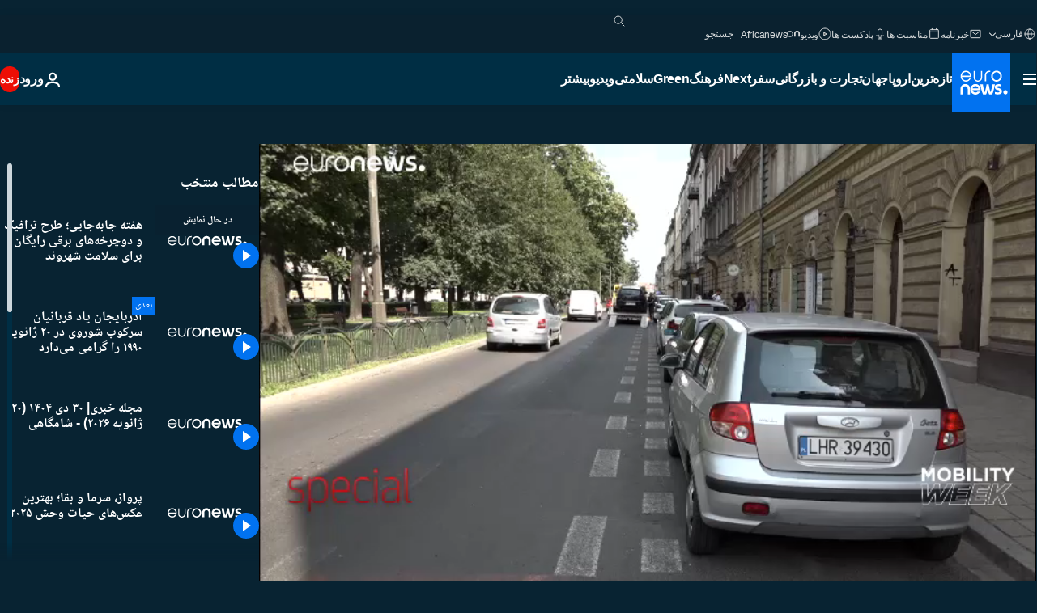

--- FILE ---
content_type: text/html; charset=UTF-8
request_url: https://parsi.euronews.com/video/2021/09/14/krakow-traffic-limitations-and-for-carbon-free
body_size: 40195
content:

<!DOCTYPE html>
<html lang="fa" dir="rtl">
<head>
  <meta charset="UTF-8">
            <title>ویدیوها. هفته جابه‌جایی؛ طرح ترافیک و دوچرخه‌‌های برقی رایگان برای سلامت شهروند | یورونیوز</title>
<meta name="description" content="ویدیوها. «اولا، پارکینگ دوچرخه‌ها نزدیک است که خیلی خوب است ثانیا استفاده از آنها هم هزینه‌ای ندارد و رایگان است، دیگر این‌که این‌ دوچرخه‌ها برقی هستند، پس از همه‌نظر عالی است.»">
<meta name="robots" content="max-snippet:-1, max-image-preview:large">
<meta name="article:modified_time" content="2021-09-14 08:29:03 +02:00">
<meta name="article:published_time" content="2021-09-14 06:00:11 +02:00">
<meta name="article:tag" content="حمل و نقل">
<meta name="article:tag" content="بوم شناسی">
<meta name="article:tag" content="سلامتی">
<meta name="article:tag" content="Mobility Week 2021">
<meta name="article:tag" content="لهستان">
<meta name="article:theme" content="green-news">
<meta name="article:section" content="green_green-news">
<meta name="article:vertical" content="green">
<meta name="video:duration" content="177000">
<meta name="video:tag" content="حمل و نقل">
<meta name="video:tag" content="بوم شناسی">
<meta name="video:tag" content="سلامتی">
<meta name="video:tag" content="Mobility Week 2021">
<meta name="video:tag" content="لهستان">
<meta name="nli:video" content="https://video.euronews.com/mp4/1080p/EN/OS/SU/21/09/13/fa/210913_OSSU_42373475_42373496_177000_060109_fa.mp4">
<link rel="canonical" href="https://parsi.euronews.com/video/2021/09/14/krakow-traffic-limitations-and-for-carbon-free">
<link rel="alternate" hreflang="en" href="https://www.euronews.com/video/2021/09/14/authorities-in-krakow-and-its-residents-come-together-to-fight-air-pollution">
<link rel="alternate" hreflang="fr" href="https://fr.euronews.com/video/2021/09/14/cracovie-en-pologne-le-choix-des-transports-doux-face-a-la-pollution">
<link rel="alternate" hreflang="de" href="https://de.euronews.com/video/2021/09/14/bessere-luft-krakau-kampft-an-allen-fronten">
<link rel="alternate" hreflang="it" href="https://it.euronews.com/video/2021/09/14/la-svolta-verde-di-cracovia">
<link rel="alternate" hreflang="es" href="https://es.euronews.com/video/2021/09/14/el-ejemplo-de-cracovia-para-reducir-las-emisiones-de-co-en-los-centros-urbanos">
<link rel="alternate" hreflang="pt" href="https://pt.euronews.com/video/2021/09/14/cracovia-aposta-na-mobilidade-limpa">
<link rel="alternate" hreflang="ru" href="https://ru.euronews.com/video/2021/09/14/mobility-week-2-physical-hea">
<link rel="alternate" hreflang="ar" href="https://arabic.euronews.com/video/2021/09/14/krakow-poland-choosing-an-environmentally-friendly-means-of-transportation-to-face-pollu">
<link rel="alternate" hreflang="tr" href="https://tr.euronews.com/video/2021/09/14/hava-kirliligine-kars-mucadelede-polonya-n-n-krakov-sehrinde-hangi-tedbirler-al-n-yor">
<link rel="alternate" hreflang="fa" href="https://parsi.euronews.com/video/2021/09/14/krakow-traffic-limitations-and-for-carbon-free">
<link rel="alternate" hreflang="el" href="https://gr.euronews.com/video/2021/09/14/krakovia-kikloforiakes-rithmiseis-sto-kentro-tis-polis-gia-ti-meiosi-tis-molinsis-tou-aera">
<link rel="alternate" hreflang="hu" href="https://hu.euronews.com/video/2021/09/14/mobilitas-hete-szamuzhetok-e-teljesen-az-autok-a-belvarosokbol">
<link rel="alternate" hreflang="x-default" href="https://www.euronews.com">
<meta property="og:locale" content="fa-IR">
<meta property="og:url" content="http://parsi.euronews.com/video/2021/09/14/krakow-traffic-limitations-and-for-carbon-free">
<meta property="og:site_name" content="euronews">
<meta property="og:title" content="ویدیوها. هفته جابه‌جایی؛ طرح ترافیک و دوچرخه‌‌های برقی رایگان برای سلامت شهروند">
<meta property="og:description" content="ویدیوها. «اولا، پارکینگ دوچرخه‌ها نزدیک است که خیلی خوب است ثانیا استفاده از آنها هم هزینه‌ای ندارد و رایگان است، دیگر این‌که این‌ دوچرخه‌ها برقی هستند، پس از همه‌نظر عالی است.»">
<meta property="og:image" content="https://static.euronews.com/articles/stories/06/02/15/26/1200x675_cmsv2_886060f2-510d-5c0b-a921-20a227d8e2c2-6021526.jpg">
<meta property="og:image:width" content="1200">
<meta property="og:image:height" content="675">
<meta property="og:image:type" content="image/jpeg">
<meta property="og:image:alt" content="هفته جابه&zwnj;جایی؛ طرح ترافیک و دوچرخه&zwnj;&zwnj;های برقی رایگان برای سلامت شهروند">
<meta property="og:type" content="video">
<meta property="og:locale:alternate" content="en-GB">
<meta property="og:locale:alternate" content="fr-FR">
<meta property="og:locale:alternate" content="de-DE">
<meta property="og:locale:alternate" content="it-IT">
<meta property="og:locale:alternate" content="es-ES">
<meta property="og:locale:alternate" content="pt-PT">
<meta property="og:locale:alternate" content="ru-RU">
<meta property="og:locale:alternate" content="ar-AE">
<meta property="og:locale:alternate" content="tr-TR">
<meta property="og:locale:alternate" content="fa-IR">
<meta property="og:locale:alternate" content="el-GR">
<meta property="og:locale:alternate" content="hu-HU">

<meta name="twitter:site" content="@euronews">
<meta name="twitter:title" content="ویدیوها. هفته جابه‌جایی؛ طرح ترافیک و دوچرخه‌‌های برقی رایگان برای سلامت شهروند">
<meta name="twitter:description" content="ویدیوها. «اولا، پارکینگ دوچرخه‌ها نزدیک است که خیلی خوب است ثانیا استفاده از آنها هم هزینه‌ای ندارد و رایگان است، دیگر این‌که این‌ دوچرخه‌ها برقی هستند، پس از همه‌نظر عالی است.»">
<meta name="twitter:card" content="summary_large_image">
<meta name="twitter:image" content="https://static.euronews.com/articles/stories/06/02/15/26/1200x675_cmsv2_886060f2-510d-5c0b-a921-20a227d8e2c2-6021526.jpg">
<meta name="twitter:image:alt" content="هفته جابه&zwnj;جایی؛ طرح ترافیک و دوچرخه&zwnj;&zwnj;های برقی رایگان برای سلامت شهروند">

<meta property="fb:pages" content="138939616159581" />
    
            <link rel="apple-touch-icon" href="/apple-touch-icon.png">
  <link rel="apple-touch-icon" href="/apple-touch-icon-precomposed.png">
  <link rel="apple-touch-icon" sizes="57x57" href="/apple-touch-icon-57x57.png">
  <link rel="apple-touch-icon" sizes="60x60" href="/apple-touch-icon-60x60.png">
  <link rel="apple-touch-icon" sizes="72x72" href="/apple-touch-icon-72x72.png">
  <link rel="apple-touch-icon" sizes="76x76" href="/apple-touch-icon-76x76.png">
  <link rel="apple-touch-icon" sizes="114x114" href="/apple-touch-icon-114x114.png">
  <link rel="apple-touch-icon" sizes="120x120" href="/apple-touch-icon-120x120.png">
  <link rel="apple-touch-icon" sizes="120x120" href="/apple-touch-icon-120x120-precomposed.png">
  <link rel="apple-touch-icon" sizes="144x144" href="/apple-touch-icon-144x144.png">
  <link rel="apple-touch-icon" sizes="152x152" href="/apple-touch-icon-152x152.png">
  <link rel="apple-touch-icon" sizes="152x152" href="/apple-touch-icon-152x152-precomposed.png">
  <link rel="apple-touch-icon" sizes="180x180" href="/apple-touch-icon-180x180.png">
  <link rel="android-icon" sizes="192x192" href="/android-icon-192x192.png">
  <link rel="icon" sizes="16x16" href="/favicon-16x16.png">
  <link rel="icon" sizes="32x32" href="/favicon-32x32.png">
  <link rel="icon" sizes="48x48" href="/favicon.ico">
  <link rel="icon" sizes="96x96" href="/favicon-96x96.png">
  <link rel="icon" sizes="160x160" href="/favicon-160x160.png">
  <link rel="icon" sizes="192x192" href="/favicon-192x192.png">

    <link rel="manifest" href="/manifest.json">
  <meta name="theme-color" content="#ffffff">

  <link rel="home" href="/" title="homepage">


          <script type="application/ld+json">{
    "@context": "https://schema.org/",
    "@graph": [
        {
            "@type": "VideoObject",
            "contentUrl": "https://video.euronews.com/mp4/EN/OS/SU/21/09/13/fa/210913_OSSU_42373475_42373496_177000_130426_fa.mp4",
            "description": "\u00ab\u0627\u0648\u0644\u0627\u060c \u067e\u0627\u0631\u06a9\u06cc\u0646\u06af \u062f\u0648\u0686\u0631\u062e\u0647\u200c\u0647\u0627 \u0646\u0632\u062f\u06cc\u06a9 \u0627\u0633\u062a \u06a9\u0647 \u062e\u06cc\u0644\u06cc \u062e\u0648\u0628 \u0627\u0633\u062a \u062b\u0627\u0646\u06cc\u0627 \u0627\u0633\u062a\u0641\u0627\u062f\u0647 \u0627\u0632 \u0622\u0646\u0647\u0627 \u0647\u0645 \u0647\u0632\u06cc\u0646\u0647\u200c\u0627\u06cc \u0646\u062f\u0627\u0631\u062f \u0648 \u0631\u0627\u06cc\u06af\u0627\u0646 \u0627\u0633\u062a\u060c \u062f\u06cc\u06af\u0631 \u0627\u06cc\u0646\u200c\u06a9\u0647 \u0627\u06cc\u0646\u200c \u062f\u0648\u0686\u0631\u062e\u0647\u200c\u0647\u0627 \u0628\u0631\u0642\u06cc \u0647\u0633\u062a\u0646\u062f\u060c \u067e\u0633 \u0627\u0632 \u0647\u0645\u0647\u200c\u0646\u0638\u0631 \u0639\u0627\u0644\u06cc \u0627\u0633\u062a.\u00bb",
            "duration": "PT2M57S",
            "embedUrl": "https://parsi.euronews.com/embed/1649954",
            "height": 243,
            "name": "\u0647\u0641\u062a\u0647 \u062c\u0627\u0628\u0647\u200c\u062c\u0627\u06cc\u06cc\u061b \u0637\u0631\u062d \u062a\u0631\u0627\u0641\u06cc\u06a9 \u0648 \u062f\u0648\u0686\u0631\u062e\u0647\u200c\u200c\u0647\u0627\u06cc \u0628\u0631\u0642\u06cc \u0631\u0627\u06cc\u06af\u0627\u0646 \u0628\u0631\u0627\u06cc \u0633\u0644\u0627\u0645\u062a \u0634\u0647\u0631\u0648\u0646\u062f",
            "thumbnailUrl": "https://static.euronews.com/articles/stories/06/02/15/26/432x243_cmsv2_886060f2-510d-5c0b-a921-20a227d8e2c2-6021526.jpg",
            "uploadDate": "2021-09-14T06:00:11+02:00",
            "videoQuality": "hd",
            "width": 432,
            "inLanguage": "fa-IR",
            "publisher": {
                "@type": "Organization",
                "name": "Euronews",
                "legalName": "Euronews",
                "url": "https://parsi.euronews.com/",
                "logo": {
                    "@type": "ImageObject",
                    "url": "https://static.euronews.com/website/images/euronews-logo-main-blue-403x60.png",
                    "width": 403,
                    "height": 60
                },
                "sameAs": [
                    "https://www.facebook.com/pe.euronews",
                    "https://twitter.com/euronews_pe",
                    "https://flipboard.com/@euronewsfa",
                    "https://instagram.com/euronews_persian",
                    "https://www.linkedin.com/company/euronews",
                    "https://t.me/euronewspe"
                ]
            }
        },
        {
            "@type": "WebSite",
            "name": "Euronews.com",
            "url": "https://parsi.euronews.com/",
            "potentialAction": {
                "@type": "SearchAction",
                "target": "https://parsi.euronews.com/search?query={search_term_string}",
                "query-input": "required name=search_term_string"
            },
            "sameAs": [
                "https://www.facebook.com/pe.euronews",
                "https://twitter.com/euronews_pe",
                "https://flipboard.com/@euronewsfa",
                "https://instagram.com/euronews_persian",
                "https://www.linkedin.com/company/euronews",
                "https://t.me/euronewspe"
            ]
        }
    ]
}</script>
      
    <meta name="application-name" content="euronews.com">

            <meta name="viewport" content="width=device-width, minimum-scale=1, initial-scale=1">

  
                <meta name="dfp-data" content="{&quot;rootId&quot;:&quot;6458&quot;,&quot;adUnit&quot;:&quot;&quot;,&quot;keyValues&quot;:[],&quot;level1&quot;:&quot;euronews_new&quot;,&quot;lazyLoadingOffset&quot;:300,&quot;hasSwipe&quot;:false,&quot;disabledAdSlots&quot;:[]}">

            <meta name="adobe-analytics-data" content="{&quot;site&quot;:{&quot;platform&quot;:&quot;&quot;,&quot;language&quot;:&quot;fa&quot;,&quot;primarylanguage&quot;:&quot;&quot;,&quot;secondarylanguage&quot;:&quot;&quot;,&quot;environment&quot;:&quot;prod&quot;,&quot;brand&quot;:&quot;euronews&quot;,&quot;servicetype&quot;:&quot;web&quot;,&quot;version&quot;:&quot;15.5.2&quot;},&quot;page&quot;:{&quot;pagename&quot;:&quot;euronews.green.green-news.green-news.1649954.authorities-in-krakow-and-its-residents-come-together-to-fight-air-pollution&quot;,&quot;pagehasad&quot;:&quot;&quot;,&quot;pagenumads&quot;:&quot;&quot;,&quot;sitesection&quot;:&quot;&quot;,&quot;sitesubsection1&quot;:&quot;&quot;,&quot;sitesubsection2&quot;:&quot;&quot;,&quot;pagetype&quot;:&quot;vod&quot;,&quot;pageurl&quot;:&quot;parsi.euronews.com\/video\/2021\/09\/14\/krakow-traffic-limitations-and-for-carbon-free&quot;,&quot;pagedownloadtime&quot;:&quot;&quot;,&quot;vertical&quot;:&quot;green&quot;,&quot;theme&quot;:&quot;green-news&quot;,&quot;program&quot;:&quot;green-news&quot;,&quot;contenttype&quot;:&quot;stream&quot;,&quot;menustatus&quot;:&quot;&quot;,&quot;pagereload&quot;:&quot;&quot;,&quot;pagedisplaybreakpoint&quot;:&quot;&quot;,&quot;displaybreakingnewsbar&quot;:&quot;none&quot;,&quot;swipe&quot;:&quot;none&quot;,&quot;urlpath&quot;:&quot;parsi.euronews.com\/video\/2021\/09\/14\/krakow-traffic-limitations-and-for-carbon-free&quot;},&quot;search&quot;:{&quot;keyword&quot;:&quot;&quot;,&quot;searchresult&quot;:&quot;&quot;},&quot;uv&quot;:{&quot;uvid&quot;:&quot;&quot;,&quot;logged&quot;:&quot;&quot;,&quot;isbot&quot;:&quot;&quot;},&quot;article&quot;:{&quot;eventid&quot;:&quot;1649954&quot;,&quot;storyid&quot;:&quot;6021538&quot;,&quot;updatedate&quot;:&quot;14\/09\/2021&quot;,&quot;title&quot;:&quot;هفته جابه‌جایی؛ طرح ترافیک و دوچرخه‌‌های برقی رایگان برای سلامت شهروندان&quot;,&quot;format&quot;:&quot;video&quot;,&quot;nbdayssincepublication&quot;:1590,&quot;articlepromotedtobcs&quot;:&quot;&quot;,&quot;articlepromotedtohp&quot;:&quot;&quot;,&quot;technicaltags&quot;:&quot;editorial.mobility-week,editorial,video-auto-play&quot;,&quot;contenttaxonomy&quot;:&quot;&#039;progressivemedia&#039;|&#039;gt_mixed&#039;|&#039;gs_science_environ&#039;|&#039;gs_science&#039;|&#039;pos_equinor&#039;|&#039;pos_facebook&#039;|&#039;pos_pmi&#039;|&#039;neg_facebook_2021&#039;|&#039;gs_sport_cycling&#039;|&#039;gs_politics_misc&#039;|&#039;gs_politics&#039;|&#039;neg_audi_list2&#039;|&#039;gs_sport&#039;|&#039;gs_travel_misc&#039;|&#039;sm_politics&#039;|&#039;neg_facebook&#039;|&#039;gv_safe&#039;&quot;,&quot;gallerynumber&quot;:&quot;none&quot;,&quot;hasvuukle&quot;:true,&quot;program&quot;:&quot;اخبار محیط زیستی و سبز&quot;,&quot;tags&quot;:&quot;حمل و نقل,بوم شناسی,سلامتی,Mobility Week 2021,لهستان&quot;},&quot;login&quot;:{&quot;subscriptiontype&quot;:&quot;other&quot;,&quot;dailynl&quot;:&quot;none&quot;},&quot;video&quot;:{&quot;videoid&quot;:&quot;1649954&quot;,&quot;youtubevideoid&quot;:&quot;none&quot;,&quot;dailymotionvideoid&quot;:&quot;none&quot;,&quot;housenumbervidid&quot;:&quot;210913_OSSU_42373475&quot;,&quot;name&quot;:&quot;authorities-in-krakow-and-its-residents-come-together-to-fight-air-pollution&quot;,&quot;publicationdate&quot;:&quot;14\/09\/2021&quot;,&quot;type&quot;:&quot;vod&quot;,&quot;duration&quot;:177,&quot;isinplaylist&quot;:&quot;none&quot;,&quot;playlistname&quot;:&quot;none&quot;,&quot;haspreview&quot;:&quot;none&quot;,&quot;viewmode&quot;:&quot;none&quot;,&quot;playername&quot;:&quot;jwplayer&quot;,&quot;playlistnumitems&quot;:&quot;none&quot;,&quot;playlistposition&quot;:&quot;none&quot;,&quot;soundstatus&quot;:&quot;none&quot;},&quot;component&quot;:{&quot;name&quot;:&quot;&quot;,&quot;type&quot;:&quot;&quot;,&quot;action&quot;:&quot;&quot;,&quot;pagename&quot;:&quot;&quot;,&quot;actiondetail&quot;:&quot;&quot;},&quot;newsletter&quot;:{&quot;name&quot;:&quot;&quot;,&quot;location&quot;:&quot;&quot;},&quot;cm&quot;:{&quot;ssf&quot;:&quot;1&quot;},&quot;thirdPartiesDisabled&quot;:[],&quot;sendDate&quot;:null}">
  
    <meta name="app-contexts" content="[&quot;main&quot;,&quot;playlist&quot;]">

            <link rel="preload" as="style" href="/build/e09c9fcfcc074bccb6b0-reduce-cls.css">
    <link rel="preload" as="style" href="/build/60f2680ec86092ed27b8-common.css">
    <link rel="preload" as="style" href="/build/2704ee1d94cf0ae161ea-trumps.css">
    <link rel="preload" as="style" href="/build/1e29222cf9b97f50ec61-header.css">
              <link rel="preload" as="script" href="https://securepubads.g.doubleclick.net/tag/js/gpt.js" />
      

    <link rel="preload" as="style" href="/build/54291e987640a4ea2ced-video_css.css">
                    <link rel="preload" as="image" imagesrcset="https://static.euronews.com/website/statics/vector/fallback.svg" imagesizes="100vw">
    
      <style>
    #accessibility-bar,#c-burger-button-checkbox,#c-language-switcher-list-open,.c-breaking-news,.c-language-switcher__list,.c-search-form__loader, .o-site-hr__second-level__dropdown,.o-site-hr__second-level__dropdown-mask,.o-site-hr__sidebar,.o-site-hr__sidebar-mask{display:none}
    .c-bar-now .c-tags-list,.c-bar-now__container,.c-navigation-bar,.c-navigation-bar__wrappable-list,.c-search-form.c-search-engine,.o-site-hr__first-level__container,.o-site-hr__second-level__container,.o-site-hr__second-level__links,.o-site-hr__second-level__burger-logo,.c-burger-button{display:flex}

    @supports (content-visibility: hidden) {
      .o-site-hr__second-level__dropdown,.o-site-hr__sidebar {
        display: flex;
        content-visibility: hidden;
      }
    }
  </style>

  <link rel="stylesheet" href="/build/e09c9fcfcc074bccb6b0-reduce-cls.css">
  <link rel="stylesheet" href="/build/60f2680ec86092ed27b8-common.css">
  <link rel="stylesheet" href="/build/1e29222cf9b97f50ec61-header.css">
  <link rel="stylesheet" href="/build/54291e987640a4ea2ced-video_css.css">
  <link rel="stylesheet" href="/build/2704ee1d94cf0ae161ea-trumps.css">

        <style>@font-face{font-family: "Arial size-adjust";font-style: normal;font-weight: 400;font-display: swap;src: local("Arial");size-adjust: 102.5%;}body{font-family: 'Arial size-adjust', Arial, sans-serif;}</style>

    <link rel="stylesheet" href="/build/b5b37f62425d5ec7ace6-fonts_secondary.css">
          
          
      
  
              <link rel="preconnect" href="https://static.euronews.com">
      <link rel="preconnect" href="https://api.privacy-center.org">
      <link rel="preconnect" href="https://sdk.privacy-center.org">
      <link rel="preconnect" href="https://www.googletagservices.com">
      <link rel="preconnect" href="https://pagead2.googlesyndication.com">
              <link rel="dns-prefetch" href="//scripts.opti-digital.com">
                  <link rel="dns-prefetch" href="https://connect.facebook.net">
                  <link rel="dns-prefetch" href="https://ping.chartbeat.net">
        <link rel="dns-prefetch" href="https://static.chartbeat.com">
        
    <script>
  window.euronewsEnvs = JSON.parse('{"PUBLIC_GIGYA_API_KEY":"4_G3z5aGNUymdcrkV9z9qOAg","PUBLIC_INSIDER_PARTNER_NAME":"euronewsfr","PUBLIC_INSIDER_PARTNER_ID":"10008155","PUBLIC_APP_ENV":"prod","PUBLIC_URLS_BASE":"euronews.com"}');
</script>


  <script> performance.mark('enw-first-script'); </script>
            <script id="euronews-initial-server-data">
                              window.getInitialServerData = () => ({"context":{"website":"euronews","pageType":"video","servicetype":"web","features":["euronewsUUIDManager","userNavigationActivity","didomi","googleGpt","advertisingOptiDigital","wallpaper","DVTargetingSignalsManager","insider","scrollRestore","adobe","iaDisclaimerReporting","linkObfuscator"],"featureFlipping":{"fast":{"adobe":{"languages":{"en":true,"fr":true,"de":true,"it":true,"es":true,"pt":true,"tr":true,"pl":true,"ru":true,"ar":true,"fa":true,"el":true,"hu":true},"thirdpart":true,"description":"Analytics tracking"},"adobeAudienceManager":{"languages":{"en":true,"fr":true,"de":true,"it":true,"es":true,"pt":true,"tr":true,"pl":true,"ru":true,"ar":true,"fa":true,"el":true,"hu":true},"thirdpart":true,"description":"_"},"adsAutorefresh":{"languages":{"en":false,"ar":false,"de":false,"el":false,"es":false,"fa":false,"fr":false,"hu":false,"it":false,"pt":false,"ru":false,"tr":false,"pl":false},"thirdpart":false,"description":"Permet un autorefresh auto des pubs toutes les X secondes"},"adsLazyloading":{"languages":{"en":true,"fr":true,"de":true,"it":true,"es":true,"pt":true,"tr":true,"pl":true,"ru":true,"ar":true,"fa":true,"el":true,"hu":true},"thirdpart":false,"description":"Permet d\u2019afficher les pubs au fur \u00e0 mesure du scroll d\u2019un utilisateur sur nos pages, ce qui permet d\u2019acc\u00e9l\u00e9rer le chargement du haut de page"},"advertising":{"languages":{"en":false,"fr":false,"de":false,"it":false,"es":false,"pt":false,"tr":false,"pl":false,"ru":false,"ar":false,"fa":false,"el":false,"hu":false},"thirdpart":false,"description":"to enable new advertising core (while double run, we use old advertising when this key is off)"},"advertisingOptiDigital":{"languages":{"en":true,"fr":true,"de":true,"it":true,"es":true,"pt":true,"tr":true,"pl":true,"ru":true,"ar":true,"fa":true,"el":true,"hu":true},"thirdpart":true,"description":"New Advertising management with OptiDigital"},"advertisingSingleRequestMode":{"languages":{"en":false,"ar":false,"de":false,"el":false,"es":false,"fa":false,"fr":false,"hu":false,"it":false,"pt":false,"ru":false,"tr":false,"pl":false},"thirdpart":false,"description":"WARNING: WHEN TURNED ON IT MAKES AD REQUEST COUNT EXPLODE AND LEADS TO TERRIBLE IMPRESSION\/REQUEST RATIO\nenable singleRequest mode for new advertising implementation (will do multirequest if disabled)"},"analytics":{"languages":{"en":true,"fr":true,"de":true,"it":true,"es":true,"pt":true,"tr":true,"pl":true,"ru":true,"ar":true,"fa":true,"el":true,"hu":true},"thirdpart":false,"description":"_"},"autorefresh":{"languages":{"en":true,"fr":true,"de":true,"it":true,"es":true,"pt":true,"tr":true,"pl":true,"ru":true,"ar":true,"fa":true,"el":true,"hu":true},"thirdpart":false,"description":"_"},"bcovery":{"languages":{"en":false,"ar":false,"de":false,"el":false,"es":false,"fa":false,"fr":false,"hu":false,"it":false,"pt":false,"ru":false,"tr":false,"pl":false},"thirdpart":true,"description":"_"},"bombora":{"languages":{"en":true,"fr":true,"de":true,"it":true,"es":true,"pt":true,"tr":true,"pl":true,"ru":true,"ar":true,"fa":false,"el":true,"hu":true},"thirdpart":true,"description":"_"},"bomboraStandardTag":{"languages":{"en":true,"fr":true,"de":true,"it":true,"es":true,"pt":true,"tr":true,"pl":true,"ru":true,"ar":true,"fa":false,"el":true,"hu":true},"thirdpart":true,"description":"_"},"breakingNewsBanner":{"languages":{"en":true,"fr":true,"de":true,"it":true,"es":true,"pt":true,"tr":true,"pl":true,"ru":true,"ar":true,"fa":true,"el":true,"hu":true},"thirdpart":false,"description":"_"},"caption":{"languages":{"en":true,"fr":true,"de":true,"it":true,"es":true,"pt":true,"tr":true,"pl":true,"ru":true,"ar":true,"fa":true,"el":true,"hu":true},"thirdpart":false,"description":"_"},"chartbeat":{"languages":{"en":true,"fr":true,"de":true,"it":true,"es":true,"pt":true,"tr":true,"pl":true,"ru":true,"ar":true,"fa":true,"el":true,"hu":true},"thirdpart":true,"description":"chartbeat.js is the Javascript code for the standard web tracking"},"chartbeat_mab":{"languages":{"en":true,"fr":true,"de":true,"it":true,"es":true,"pt":true,"tr":true,"pl":true,"ru":true,"ar":true,"fa":true,"el":true,"hu":true},"thirdpart":true,"description":"chartbeat_mab.js is the library for Chartbeat's headline testing functionality"},"connatix":{"languages":{"en":true,"fr":true,"de":true,"it":true,"es":true,"pt":true,"tr":true,"pl":true,"ru":true,"ar":true,"fa":true,"el":true,"hu":true},"thirdpart":true,"description":"_"},"connatixSticky":{"languages":{"en":false,"fr":false,"de":false,"it":false,"es":false,"pt":false,"tr":false,"pl":false,"ru":false,"ar":false,"fa":false,"el":false,"hu":false},"thirdpart":false,"description":"_"},"consentTemplates":{"languages":{"en":false,"fr":false,"de":false,"it":false,"es":false,"pt":false,"tr":false,"pl":false,"ru":false,"ar":false,"fa":false,"el":false,"hu":false},"thirdpart":false,"description":"consent notices (Didomi, ...)"},"dailymotion":{"languages":{"en":true,"fr":true,"de":true,"it":true,"es":true,"pt":true,"tr":true,"pl":true,"ru":false,"ar":true,"fa":false,"el":true,"hu":true},"thirdpart":false,"description":"_"},"datalayerManager":{"languages":{"en":false,"ar":false,"de":false,"el":false,"es":false,"fa":false,"fr":false,"hu":false,"it":false,"pt":false,"ru":false,"tr":false,"pl":false},"thirdpart":false,"description":"_"},"didomi":{"languages":{"en":true,"fr":true,"de":true,"it":true,"es":true,"pt":true,"tr":true,"pl":true,"ru":true,"ar":true,"fa":true,"el":true,"hu":true},"thirdpart":true,"description":null},"doubleVerify":{"languages":{"en":true,"fr":true,"de":true,"it":true,"es":true,"pt":true,"tr":true,"pl":true,"ru":true,"ar":true,"fa":true,"el":true,"hu":true},"thirdpart":true,"description":"_"},"durationMedia":{"languages":{"en":true,"fr":true,"de":true,"it":true,"es":true,"pt":true,"tr":true,"pl":true,"ru":true,"ar":true,"fa":true,"el":true,"hu":true},"thirdpart":true,"description":"_"},"DVTargetingSignalsManager":{"languages":{"en":true,"fr":true,"de":true,"it":true,"es":true,"pt":true,"tr":true,"pl":true,"ru":true,"ar":true,"fa":true,"el":true,"hu":true},"thirdpart":false,"description":"This feature aims to manage DV Targeting Signals.\r\nFor example: retrieving Targeting Signals, updating the advertising Datalayer, and storing DV Contextual Signals to the database."},"euronewsUUIDManager":{"languages":{"en":true,"fr":true,"de":true,"it":true,"es":true,"pt":true,"tr":true,"pl":true,"ru":true,"ar":true,"fa":true,"el":true,"hu":true},"thirdpart":false,"description":"This feature ensures each client has a persistent UUID by retrieving it from IndexedDB or cookies, or generating and storing one if it doesn\u2019t exist. The UUID is used by other features and services for consistent client identification."},"facebook":{"languages":{"en":true,"fr":true,"de":true,"it":true,"es":true,"pt":true,"tr":true,"pl":true,"ru":true,"ar":true,"fa":true,"el":true,"hu":true},"thirdpart":true,"description":null},"football":{"languages":{"en":true,"fr":true,"de":true,"it":true,"es":true,"pt":true,"tr":true,"pl":false,"ru":true,"ar":true,"fa":true,"el":true,"hu":true},"thirdpart":false,"description":"This FF is made to manage FootballLeagueDataHandler service"},"footballLeagueResults":{"languages":{"en":true,"ar":true,"de":true,"el":true,"es":true,"fa":true,"fr":true,"hu":true,"it":true,"pt":true,"ru":true,"tr":true,"pl":false},"thirdpart":false,"description":"This is for the service that manage the display\/management of the widget of football league results that we can find on the home page and other footblall pages"},"gallery":{"languages":{"en":true,"fr":true,"de":true,"it":true,"es":true,"pt":true,"tr":true,"pl":true,"ru":true,"ar":true,"fa":true,"el":true,"hu":true},"thirdpart":false,"description":"Widget Gallery"},"geoBlocking":{"languages":{"en":true,"ar":true,"de":true,"el":true,"es":true,"fa":true,"fr":true,"hu":true,"it":true,"pt":true,"ru":true,"tr":true,"pl":true},"thirdpart":false,"description":"_"},"geoedge":{"languages":{"en":true,"fr":true,"de":true,"it":true,"es":true,"pt":true,"tr":true,"pl":true,"ru":true,"ar":true,"fa":true,"el":true,"hu":true},"thirdpart":true,"description":"_"},"gigya":{"languages":{"en":true,"fr":true,"de":true,"it":true,"es":true,"pt":true,"tr":true,"pl":true,"ru":true,"ar":true,"fa":true,"el":true,"hu":true},"thirdpart":false,"description":"Login Euronews via SAP\/GIGYA"},"global_footer":{"languages":{"en":true,"fr":true,"de":true,"it":true,"es":true,"pt":true,"tr":true,"pl":true,"ru":true,"ar":true,"fa":true,"el":true,"hu":true},"thirdpart":true,"description":null},"googleGpt":{"languages":{"en":true,"fr":true,"de":true,"it":true,"es":true,"pt":true,"tr":true,"pl":true,"ru":true,"ar":true,"fa":true,"el":true,"hu":true},"thirdpart":true,"description":"GPT is mandatory for all the advertisement stack"},"google_analytics":{"languages":{"en":false,"ar":false,"de":false,"el":false,"es":false,"fa":false,"fr":false,"hu":false,"it":false,"pt":false,"ru":false,"tr":false,"pl":false},"thirdpart":true,"description":"_"},"google_gtm":{"languages":{"en":true,"fr":true,"de":true,"it":true,"es":true,"pt":true,"tr":true,"pl":true,"ru":true,"ar":true,"fa":true,"el":true,"hu":true},"thirdpart":true,"description":null},"grafanaFaro":{"languages":{"en":false,"fr":false,"de":false,"it":false,"es":false,"pt":false,"tr":false,"pl":false,"ru":false,"ar":false,"fa":false,"el":false,"hu":false},"thirdpart":false,"description":"_"},"gtag":{"languages":{"en":true,"fr":true,"de":true,"it":true,"es":true,"pt":true,"tr":true,"pl":true,"ru":true,"ar":true,"fa":true,"el":true,"hu":true},"thirdpart":true,"description":"_"},"header_redesign":{"languages":{"en":true,"fr":true,"de":true,"it":true,"es":true,"pt":true,"tr":true,"pl":true,"ru":true,"ar":true,"fa":true,"el":true,"hu":true},"thirdpart":false,"description":"FF qui active l'affichage du Header Redesign"},"home_new_design":{"languages":{"en":false,"fr":false,"de":false,"it":false,"es":false,"pt":false,"tr":false,"pl":false,"ru":false,"ar":false,"fa":false,"el":false,"hu":false},"thirdpart":false,"description":"Home New Design 2025"},"https":{"languages":{"en":true,"fr":true,"de":true,"it":true,"es":true,"pt":true,"tr":true,"pl":true,"ru":true,"ar":true,"fa":true,"el":true,"hu":true},"thirdpart":false,"description":null},"iaDisclaimerReporting":{"languages":{"en":true,"fr":true,"de":true,"it":true,"es":true,"pt":true,"tr":true,"pl":true,"ru":true,"ar":true,"fa":true,"el":true,"hu":true},"thirdpart":false,"description":"Display the IA Disclaimer"},"insider":{"languages":{"en":true,"fr":true,"de":true,"it":true,"es":true,"pt":true,"tr":true,"pl":true,"ru":true,"ar":true,"fa":true,"el":true,"hu":true},"thirdpart":true,"description":"_"},"jobbio":{"languages":{"en":false,"fr":false,"de":false,"it":false,"es":false,"pt":false,"tr":false,"pl":false,"ru":false,"ar":false,"fa":false,"el":false,"hu":false},"thirdpart":true,"description":"_"},"justIn":{"languages":{"en":true,"fr":true,"de":true,"it":true,"es":true,"pt":true,"tr":true,"pl":true,"ru":true,"ar":true,"fa":true,"el":true,"hu":true},"thirdpart":false,"description":"_"},"justInTimeline":{"languages":{"en":true,"fr":true,"de":true,"it":true,"es":true,"pt":true,"tr":true,"pl":true,"ru":true,"ar":true,"fa":true,"el":true,"hu":true},"thirdpart":false,"description":"Justin template new design 2025"},"lazyblock":{"languages":{"en":false,"ar":false,"de":false,"el":false,"es":false,"fa":false,"fr":false,"hu":true,"it":false,"pt":false,"ru":false,"tr":true,"pl":false},"thirdpart":false},"lazyload":{"languages":{"en":true,"fr":true,"de":true,"it":true,"es":true,"pt":true,"tr":true,"pl":true,"ru":true,"ar":true,"fa":true,"el":true,"hu":true},"thirdpart":false,"description":"_"},"leaderboardUnderHeader":{"languages":{"en":true,"ar":true,"de":false,"el":false,"es":false,"fa":true,"fr":false,"hu":false,"it":false,"pt":false,"ru":false,"tr":false,"pl":false},"thirdpart":false,"description":"main leaderboard under header instead of above on article page"},"linkObfuscator":{"languages":{"en":true,"fr":true,"de":true,"it":true,"es":true,"pt":true,"tr":true,"pl":true,"ru":true,"ar":true,"fa":true,"el":true,"hu":true},"thirdpart":false,"description":"This feature aims to obfuscate all links for which the obfuscation is implemented in the Twig template."},"liveramp":{"languages":{"en":true,"fr":true,"de":true,"it":true,"es":true,"pt":true,"tr":true,"pl":true,"ru":true,"ar":true,"fa":true,"el":true,"hu":true},"thirdpart":true,"description":"https:\/\/liveramp.com\/"},"login":{"languages":{"en":true,"fr":true,"de":true,"it":true,"es":true,"pt":true,"tr":true,"pl":true,"ru":true,"ar":true,"fa":true,"el":true,"hu":true},"thirdpart":false,"description":"Allow login for Gigya"},"loginWall":{"languages":{"en":false,"fr":true,"de":false,"it":false,"es":true,"pt":false,"tr":false,"pl":false,"ru":false,"ar":false,"fa":false,"el":false,"hu":false},"thirdpart":false,"description":"_"},"longerCacheStrategy":{"languages":{"en":true,"fr":true,"de":true,"it":true,"es":true,"pt":true,"tr":true,"pl":true,"ru":true,"ar":true,"fa":true,"el":true,"hu":true},"thirdpart":false,"description":"Enable longer cache on various pages (see EW-5784)"},"nativo":{"languages":{"en":true,"fr":true,"de":true,"it":true,"es":true,"pt":true,"tr":true,"pl":true,"ru":true,"ar":true,"fa":true,"el":true,"hu":true},"thirdpart":false,"description":"_"},"new_liveblogging":{"languages":{"en":true,"fr":true,"de":true,"it":true,"es":true,"pt":true,"tr":true,"pl":true,"ru":true,"ar":true,"fa":true,"el":true,"hu":true},"thirdpart":false,"description":"Activate new Arena liveblogging feature (with TypeScript service)"},"nonli":{"languages":{"en":true,"fr":true,"de":true,"it":true,"es":true,"pt":true,"tr":true,"pl":true,"ru":true,"ar":true,"fa":true,"el":true,"hu":true},"thirdpart":true,"description":"This TP replace echobox to publish automatically our articles on social networks"},"outbrain":{"languages":{"en":true,"fr":true,"de":true,"it":true,"es":true,"pt":true,"tr":true,"pl":true,"ru":true,"ar":true,"fa":true,"el":true,"hu":true},"thirdpart":true,"description":"_"},"outbrain_lazyloading":{"languages":{"en":true,"fr":true,"de":true,"it":true,"es":true,"pt":true,"tr":true,"pl":true,"ru":true,"ar":true,"fa":true,"el":true,"hu":true},"thirdpart":true,"description":"_"},"ownpage":{"languages":{"en":true,"ar":true,"de":true,"el":true,"es":true,"fa":true,"fr":true,"hu":true,"it":true,"pt":true,"ru":true,"tr":true,"pl":false},"thirdpart":true,"description":"newsletter"},"pfp-ima":{"languages":{"en":false,"ar":false,"de":false,"el":false,"es":false,"fa":false,"fr":false,"hu":false,"it":false,"pt":false,"ru":false,"tr":false,"pl":false},"thirdpart":false,"description":"_"},"pfpLive":{"languages":{"en":true,"fr":true,"de":true,"it":true,"es":true,"pt":true,"tr":true,"pl":true,"ru":false,"ar":true,"fa":false,"el":true,"hu":true},"thirdpart":false,"description":"_"},"pfpVOD":{"languages":{"en":true,"fr":true,"de":true,"it":true,"es":true,"pt":true,"tr":true,"pl":true,"ru":false,"ar":true,"fa":false,"el":true,"hu":true},"thirdpart":false,"description":"_"},"player_lazyload_click":{"languages":{"en":true,"fr":true,"de":true,"it":true,"es":true,"pt":true,"tr":true,"pl":true,"ru":true,"ar":true,"fa":true,"el":true,"hu":true},"thirdpart":false,"description":null},"scribblelive":{"languages":{"en":true,"ar":true,"de":true,"el":true,"es":true,"fa":true,"fr":true,"hu":true,"it":true,"pt":true,"ru":true,"tr":true,"pl":false},"thirdpart":true},"scrollRestore":{"languages":{"en":true,"fr":true,"de":true,"it":true,"es":true,"pt":true,"tr":true,"pl":true,"ru":true,"ar":true,"fa":true,"el":true,"hu":true},"thirdpart":false,"description":"This feature sets the browser's scrollRestoration property to 'manual', ensuring the scroll position resets to the top of the page upon refresh"},"search":{"languages":{"en":true,"fr":true,"de":true,"it":true,"es":true,"pt":true,"tr":true,"pl":true,"ru":true,"ar":true,"fa":true,"el":true,"hu":true},"thirdpart":false,"description":"_"},"sentry":{"languages":{"en":true,"fr":true,"de":true,"it":true,"es":true,"pt":true,"tr":true,"pl":true,"ru":true,"ar":true,"fa":true,"el":true,"hu":true},"thirdpart":true,"description":"APM - Technical TP"},"socialManager":{"languages":{"en":true,"fr":true,"de":true,"it":true,"es":true,"pt":true,"tr":true,"pl":true,"ru":true,"ar":true,"fa":true,"el":true,"hu":true},"thirdpart":false,"description":"Social manager TS service for social network popup management"},"StickyFloor":{"languages":{"en":true,"fr":true,"de":true,"it":true,"es":true,"pt":true,"tr":true,"pl":true,"ru":true,"ar":true,"fa":true,"el":true,"hu":true},"thirdpart":false,"description":null},"streamAMP":{"languages":{"en":false,"ar":false,"de":false,"el":false,"es":false,"fa":false,"fr":false,"hu":false,"it":false,"pt":false,"ru":false,"tr":false,"pl":false},"thirdpart":true},"style_css_site_header":{"languages":{"en":false,"ar":false,"de":false,"el":false,"es":false,"fa":false,"fr":false,"hu":false,"it":false,"pt":false,"ru":false,"tr":false,"pl":false},"thirdpart":false,"description":"Ex\u00e9cuter le CSS du Site Header dans directement dans <style> dans <head>, et en premier, ind\u00e9pendamment des autres fichiers CSS."},"survey_popup":{"languages":{"en":false,"fr":false,"de":false,"it":false,"es":false,"pt":false,"tr":false,"pl":false,"ru":false,"ar":false,"fa":false,"el":false,"hu":false},"thirdpart":false,"description":null},"swiper":{"languages":{"en":true,"fr":true,"de":true,"it":true,"es":true,"pt":true,"tr":true,"pl":true,"ru":true,"ar":true,"fa":true,"el":true,"hu":true},"thirdpart":false,"description":"_"},"swipe_article":{"languages":{"en":true,"fr":true,"de":true,"it":true,"es":true,"pt":true,"tr":true,"pl":true,"ru":true,"ar":true,"fa":true,"el":true,"hu":true},"thirdpart":false,"description":"_"},"teads":{"languages":{"en":true,"fr":true,"de":true,"it":true,"es":true,"pt":true,"tr":true,"pl":true,"ru":true,"ar":true,"fa":true,"el":true,"hu":true},"thirdpart":true,"description":"Renomm\u00e9e depuis \"teadsCookielessTag\" pour le nouveau script advertising."},"teadsCookielessTag":{"languages":{"en":true,"fr":true,"de":true,"it":true,"es":true,"pt":true,"tr":true,"pl":true,"ru":true,"ar":true,"fa":true,"el":true,"hu":true},"thirdpart":true,"description":"Ancienne cl\u00e9, utilis\u00e9e avec l'ancien script advertising, remplac\u00e9e par \"teads\"."},"telemetry-php":{"languages":{"en":false,"fr":false,"de":false,"it":false,"es":false,"pt":false,"tr":false,"pl":false,"ru":false,"ar":false,"fa":false,"el":false,"hu":false},"thirdpart":false,"description":"D\u00e9sactive l'Open Telemetry -> Grafana\r\nSur le site cot\u00e9 FRONT\/PHP"},"telemetry-ts":{"languages":{"en":false,"fr":false,"de":false,"it":false,"es":false,"pt":false,"tr":false,"pl":false,"ru":false,"ar":false,"fa":false,"el":false,"hu":false},"thirdpart":false,"description":"Grafana openTelemetry for Front TS"},"textToSpeech":{"languages":{"en":true,"fr":true,"de":true,"it":true,"es":true,"pt":true,"tr":true,"pl":true,"ru":true,"ar":true,"fa":true,"el":true,"hu":true},"thirdpart":true,"description":"Solution de synthese vocale convertissant le texte en audio."},"tmpTestNewImageServer":{"languages":{"en":true,"fr":true,"de":true,"it":true,"es":true,"pt":true,"tr":true,"pl":true,"ru":true,"ar":true,"fa":true,"el":true,"hu":true},"thirdpart":false,"description":"this must be temporary! rewrite static.euronews.com article image to images.euronews.com"},"twitter":{"languages":{"en":true,"fr":true,"de":true,"it":true,"es":true,"pt":true,"tr":true,"pl":true,"ru":true,"ar":true,"fa":true,"el":true,"hu":true},"thirdpart":true,"description":"_"},"userNavigationActivity":{"languages":{"en":true,"fr":true,"de":true,"it":true,"es":true,"pt":true,"tr":true,"pl":true,"ru":true,"ar":true,"fa":true,"el":true,"hu":true},"thirdpart":false,"description":"Service that stores user last visited page and last language"},"video":{"languages":{"en":true,"fr":true,"de":true,"it":true,"es":true,"pt":true,"tr":true,"pl":true,"ru":true,"ar":true,"fa":true,"el":true,"hu":true},"thirdpart":false,"description":"Video Player for article pages"},"vuukle":{"languages":{"en":true,"fr":true,"de":true,"it":true,"es":true,"pt":true,"tr":true,"pl":false,"ru":true,"ar":true,"fa":true,"el":true,"hu":true},"thirdpart":true,"description":"_"},"wallpaper":{"languages":{"en":true,"fr":true,"de":true,"it":true,"es":true,"pt":true,"tr":true,"pl":true,"ru":true,"ar":true,"fa":true,"el":true,"hu":true},"thirdpart":false,"description":"_"},"weatherCarousel":{"languages":{"en":true,"fr":true,"de":true,"it":true,"es":true,"pt":true,"tr":true,"pl":true,"ru":true,"ar":true,"fa":true,"el":true,"hu":true},"thirdpart":false,"description":"Service for the carousel on the weather town page"},"weatherSearch":{"languages":{"en":true,"fr":true,"de":true,"it":true,"es":true,"pt":true,"tr":true,"pl":true,"ru":true,"ar":true,"fa":true,"el":true,"hu":true},"thirdpart":false,"description":"_"},"widgets":{"languages":{"en":true,"fr":true,"de":true,"it":true,"es":true,"pt":true,"tr":true,"pl":true,"ru":true,"ar":true,"fa":true,"el":true,"hu":true},"thirdpart":false,"description":"This is for Typescript widget service"},"yieldbird":{"languages":{"en":true,"fr":true,"de":true,"it":true,"es":true,"pt":true,"tr":true,"pl":true,"ru":true,"ar":true,"fa":true,"el":true,"hu":true},"thirdpart":true,"description":"_"},"automatad":{"languages":{"en":true,"ar":true,"de":true,"el":true,"es":true,"fa":true,"fr":true,"hu":true,"it":true,"pt":true,"ru":true,"tr":true,"pl":true},"thirdpart":true,"description":"_"},"DurationMedia":{"languages":{"en":true,"fr":true,"de":true,"it":true,"es":true,"pt":true,"tr":true,"pl":true,"ru":true,"ar":true,"fa":true,"el":true,"hu":true},"thirdpart":true,"description":"_"},"linkedinNext":{"languages":{"en":true,"ar":false,"de":false,"el":false,"es":false,"fa":false,"fr":false,"hu":false,"it":false,"pt":false,"ru":false,"tr":false,"pl":false},"thirdpart":true},"mailmunch":{"languages":{"en":true,"ar":true,"de":true,"el":true,"es":true,"fa":true,"fr":true,"hu":true,"it":true,"pt":true,"ru":true,"tr":true,"pl":false},"thirdpart":true},"popup_message_all_website":{"languages":{"en":false,"ar":false,"de":false,"el":false,"es":false,"fa":false,"fr":false,"hu":false,"it":false,"pt":false,"ru":false,"tr":false,"pl":false},"thirdpart":false},"popup_message_live":{"languages":{"en":false,"ar":false,"de":false,"el":false,"es":false,"fa":false,"fr":false,"hu":false,"it":false,"pt":false,"ru":false,"tr":false,"pl":false},"thirdpart":false},"video_autoplay":{"languages":{"en":true,"fr":true,"de":true,"it":true,"es":true,"pt":true,"tr":true,"pl":true,"ru":true,"ar":true,"fa":true,"el":true,"hu":true},"thirdpart":false,"description":null}},"slow":{"adobe":{"languages":{"en":true,"fr":true,"de":true,"it":true,"es":true,"pt":true,"tr":true,"pl":true,"ru":true,"ar":true,"fa":true,"el":true,"hu":true},"thirdpart":true,"description":"Analytics tracking"},"adobeAudienceManager":{"languages":{"en":true,"fr":true,"de":true,"it":true,"es":true,"pt":true,"tr":true,"pl":true,"ru":true,"ar":true,"fa":true,"el":true,"hu":true},"thirdpart":true,"description":"_"},"adsAutorefresh":{"languages":{"en":false,"ar":false,"de":false,"el":false,"es":false,"fa":false,"fr":false,"hu":false,"it":false,"pt":false,"ru":false,"tr":false,"pl":false},"thirdpart":false,"description":"Permet un autorefresh auto des pubs toutes les X secondes"},"adsLazyloading":{"languages":{"en":true,"fr":true,"de":true,"it":true,"es":true,"pt":true,"tr":true,"pl":true,"ru":true,"ar":true,"fa":true,"el":true,"hu":true},"thirdpart":false,"description":"Permet d\u2019afficher les pubs au fur \u00e0 mesure du scroll d\u2019un utilisateur sur nos pages, ce qui permet d\u2019acc\u00e9l\u00e9rer le chargement du haut de page"},"advertising":{"languages":{"en":false,"fr":false,"de":false,"it":false,"es":false,"pt":false,"tr":false,"pl":false,"ru":false,"ar":false,"fa":false,"el":false,"hu":false},"thirdpart":false,"description":"to enable new advertising core (while double run, we use old advertising when this key is off)"},"advertisingOptiDigital":{"languages":{"en":true,"fr":true,"de":true,"it":true,"es":true,"pt":true,"tr":true,"pl":true,"ru":true,"ar":true,"fa":true,"el":true,"hu":true},"thirdpart":true,"description":"New Advertising management with OptiDigital"},"advertisingSingleRequestMode":{"languages":{"en":false,"ar":false,"de":false,"el":false,"es":false,"fa":false,"fr":false,"hu":false,"it":false,"pt":false,"ru":false,"tr":false,"pl":false},"thirdpart":false,"description":"WARNING: WHEN TURNED ON IT MAKES AD REQUEST COUNT EXPLODE AND LEADS TO TERRIBLE IMPRESSION\/REQUEST RATIO\nenable singleRequest mode for new advertising implementation (will do multirequest if disabled)"},"analytics":{"languages":{"en":true,"fr":true,"de":true,"it":true,"es":true,"pt":true,"tr":true,"pl":true,"ru":true,"ar":true,"fa":true,"el":true,"hu":true},"thirdpart":false,"description":"_"},"autorefresh":{"languages":{"en":true,"fr":true,"de":true,"it":true,"es":true,"pt":true,"tr":true,"pl":true,"ru":true,"ar":true,"fa":true,"el":true,"hu":true},"thirdpart":false,"description":"_"},"bcovery":{"languages":{"en":false,"ar":false,"de":false,"el":false,"es":false,"fa":false,"fr":false,"hu":false,"it":false,"pt":false,"ru":false,"tr":false,"pl":false},"thirdpart":true,"description":"_"},"bombora":{"languages":{"en":true,"fr":true,"de":true,"it":true,"es":true,"pt":true,"tr":true,"pl":true,"ru":true,"ar":true,"fa":false,"el":true,"hu":true},"thirdpart":true,"description":"_"},"bomboraStandardTag":{"languages":{"en":true,"fr":true,"de":true,"it":true,"es":true,"pt":true,"tr":true,"pl":true,"ru":true,"ar":true,"fa":false,"el":true,"hu":true},"thirdpart":true,"description":"_"},"breakingNewsBanner":{"languages":{"en":true,"fr":true,"de":true,"it":true,"es":true,"pt":true,"tr":true,"pl":true,"ru":true,"ar":true,"fa":true,"el":true,"hu":true},"thirdpart":false,"description":"_"},"caption":{"languages":{"en":true,"fr":true,"de":true,"it":true,"es":true,"pt":true,"tr":true,"pl":true,"ru":true,"ar":true,"fa":true,"el":true,"hu":true},"thirdpart":false,"description":"_"},"chartbeat":{"languages":{"en":true,"fr":true,"de":true,"it":true,"es":true,"pt":true,"tr":true,"pl":true,"ru":true,"ar":true,"fa":true,"el":true,"hu":true},"thirdpart":true,"description":"chartbeat.js is the Javascript code for the standard web tracking"},"chartbeat_mab":{"languages":{"en":true,"fr":true,"de":true,"it":true,"es":true,"pt":true,"tr":true,"pl":true,"ru":true,"ar":true,"fa":true,"el":true,"hu":true},"thirdpart":true,"description":"chartbeat_mab.js is the library for Chartbeat's headline testing functionality"},"connatix":{"languages":{"en":true,"fr":true,"de":true,"it":true,"es":true,"pt":true,"tr":true,"pl":true,"ru":true,"ar":true,"fa":true,"el":true,"hu":true},"thirdpart":true,"description":"_"},"connatixSticky":{"languages":{"en":false,"fr":false,"de":false,"it":false,"es":false,"pt":false,"tr":false,"pl":false,"ru":false,"ar":false,"fa":false,"el":false,"hu":false},"thirdpart":false,"description":"_"},"consentTemplates":{"languages":{"en":false,"fr":false,"de":false,"it":false,"es":false,"pt":false,"tr":false,"pl":false,"ru":false,"ar":false,"fa":false,"el":false,"hu":false},"thirdpart":false,"description":"consent notices (Didomi, ...)"},"dailymotion":{"languages":{"en":true,"fr":true,"de":true,"it":true,"es":true,"pt":true,"tr":true,"pl":true,"ru":false,"ar":true,"fa":false,"el":true,"hu":true},"thirdpart":false,"description":"_"},"datalayerManager":{"languages":{"en":false,"ar":false,"de":false,"el":false,"es":false,"fa":false,"fr":false,"hu":false,"it":false,"pt":false,"ru":false,"tr":false,"pl":false},"thirdpart":false,"description":"_"},"didomi":{"languages":{"en":true,"fr":true,"de":true,"it":true,"es":true,"pt":true,"tr":true,"pl":true,"ru":true,"ar":true,"fa":true,"el":true,"hu":true},"thirdpart":true,"description":null},"doubleVerify":{"languages":{"en":true,"fr":true,"de":true,"it":true,"es":true,"pt":true,"tr":true,"pl":true,"ru":true,"ar":true,"fa":true,"el":true,"hu":true},"thirdpart":true,"description":"_"},"durationMedia":{"languages":{"en":true,"fr":true,"de":true,"it":true,"es":true,"pt":true,"tr":true,"pl":true,"ru":true,"ar":true,"fa":true,"el":true,"hu":true},"thirdpart":true,"description":"_"},"DVTargetingSignalsManager":{"languages":{"en":true,"fr":true,"de":true,"it":true,"es":true,"pt":true,"tr":true,"pl":true,"ru":true,"ar":true,"fa":true,"el":true,"hu":true},"thirdpart":false,"description":"This feature aims to manage DV Targeting Signals.\r\nFor example: retrieving Targeting Signals, updating the advertising Datalayer, and storing DV Contextual Signals to the database."},"euronewsUUIDManager":{"languages":{"en":true,"fr":true,"de":true,"it":true,"es":true,"pt":true,"tr":true,"pl":true,"ru":true,"ar":true,"fa":true,"el":true,"hu":true},"thirdpart":false,"description":"This feature ensures each client has a persistent UUID by retrieving it from IndexedDB or cookies, or generating and storing one if it doesn\u2019t exist. The UUID is used by other features and services for consistent client identification."},"facebook":{"languages":{"en":true,"fr":true,"de":true,"it":true,"es":true,"pt":true,"tr":true,"pl":true,"ru":true,"ar":true,"fa":true,"el":true,"hu":true},"thirdpart":true,"description":null},"football":{"languages":{"en":true,"fr":true,"de":true,"it":true,"es":true,"pt":true,"tr":true,"pl":false,"ru":true,"ar":true,"fa":true,"el":true,"hu":true},"thirdpart":false,"description":"This FF is made to manage FootballLeagueDataHandler service"},"footballLeagueResults":{"languages":{"en":true,"ar":true,"de":true,"el":true,"es":true,"fa":true,"fr":true,"hu":true,"it":true,"pt":true,"ru":true,"tr":true,"pl":false},"thirdpart":false,"description":"This is for the service that manage the display\/management of the widget of football league results that we can find on the home page and other footblall pages"},"gallery":{"languages":{"en":true,"fr":true,"de":true,"it":true,"es":true,"pt":true,"tr":true,"pl":true,"ru":true,"ar":true,"fa":true,"el":true,"hu":true},"thirdpart":false,"description":"Widget Gallery"},"geoBlocking":{"languages":{"en":true,"ar":true,"de":true,"el":true,"es":true,"fa":true,"fr":true,"hu":true,"it":true,"pt":true,"ru":true,"tr":true,"pl":true},"thirdpart":false,"description":"_"},"geoedge":{"languages":{"en":true,"fr":true,"de":true,"it":true,"es":true,"pt":true,"tr":true,"pl":true,"ru":true,"ar":true,"fa":true,"el":true,"hu":true},"thirdpart":true,"description":"_"},"gigya":{"languages":{"en":true,"fr":true,"de":true,"it":true,"es":true,"pt":true,"tr":true,"pl":true,"ru":true,"ar":true,"fa":true,"el":true,"hu":true},"thirdpart":false,"description":"Login Euronews via SAP\/GIGYA"},"global_footer":{"languages":{"en":true,"fr":true,"de":true,"it":true,"es":true,"pt":true,"tr":true,"pl":true,"ru":true,"ar":true,"fa":true,"el":true,"hu":true},"thirdpart":true,"description":null},"googleGpt":{"languages":{"en":true,"fr":true,"de":true,"it":true,"es":true,"pt":true,"tr":true,"pl":true,"ru":true,"ar":true,"fa":true,"el":true,"hu":true},"thirdpart":true,"description":"GPT is mandatory for all the advertisement stack"},"google_analytics":{"languages":{"en":false,"ar":false,"de":false,"el":false,"es":false,"fa":false,"fr":false,"hu":false,"it":false,"pt":false,"ru":false,"tr":false,"pl":false},"thirdpart":true,"description":"_"},"google_gtm":{"languages":{"en":true,"fr":true,"de":true,"it":true,"es":true,"pt":true,"tr":true,"pl":true,"ru":true,"ar":true,"fa":true,"el":true,"hu":true},"thirdpart":true,"description":null},"grafanaFaro":{"languages":{"en":false,"fr":false,"de":false,"it":false,"es":false,"pt":false,"tr":false,"pl":false,"ru":false,"ar":false,"fa":false,"el":false,"hu":false},"thirdpart":false,"description":"_"},"gtag":{"languages":{"en":true,"fr":true,"de":true,"it":true,"es":true,"pt":true,"tr":true,"pl":true,"ru":true,"ar":true,"fa":true,"el":true,"hu":true},"thirdpart":true,"description":"_"},"header_redesign":{"languages":{"en":true,"fr":true,"de":true,"it":true,"es":true,"pt":true,"tr":true,"pl":true,"ru":true,"ar":true,"fa":true,"el":true,"hu":true},"thirdpart":false,"description":"FF qui active l'affichage du Header Redesign"},"home_new_design":{"languages":{"en":false,"fr":false,"de":false,"it":false,"es":false,"pt":false,"tr":false,"pl":false,"ru":false,"ar":false,"fa":false,"el":false,"hu":false},"thirdpart":false,"description":"Home New Design 2025"},"https":{"languages":{"en":true,"fr":true,"de":true,"it":true,"es":true,"pt":true,"tr":true,"pl":true,"ru":true,"ar":true,"fa":true,"el":true,"hu":true},"thirdpart":false,"description":null},"iaDisclaimerReporting":{"languages":{"en":true,"fr":true,"de":true,"it":true,"es":true,"pt":true,"tr":true,"pl":true,"ru":true,"ar":true,"fa":true,"el":true,"hu":true},"thirdpart":false,"description":"Display the IA Disclaimer"},"insider":{"languages":{"en":true,"fr":true,"de":true,"it":true,"es":true,"pt":true,"tr":true,"pl":true,"ru":true,"ar":true,"fa":true,"el":true,"hu":true},"thirdpart":true,"description":"_"},"jobbio":{"languages":{"en":false,"fr":false,"de":false,"it":false,"es":false,"pt":false,"tr":false,"pl":false,"ru":false,"ar":false,"fa":false,"el":false,"hu":false},"thirdpart":true,"description":"_"},"justIn":{"languages":{"en":true,"fr":true,"de":true,"it":true,"es":true,"pt":true,"tr":true,"pl":true,"ru":true,"ar":true,"fa":true,"el":true,"hu":true},"thirdpart":false,"description":"_"},"justInTimeline":{"languages":{"en":true,"fr":true,"de":true,"it":true,"es":true,"pt":true,"tr":true,"pl":true,"ru":true,"ar":true,"fa":true,"el":true,"hu":true},"thirdpart":false,"description":"Justin template new design 2025"},"lazyblock":{"languages":{"en":false,"ar":false,"de":false,"el":false,"es":false,"fa":false,"fr":false,"hu":true,"it":false,"pt":false,"ru":false,"tr":true,"pl":false},"thirdpart":false},"lazyload":{"languages":{"en":true,"fr":true,"de":true,"it":true,"es":true,"pt":true,"tr":true,"pl":true,"ru":true,"ar":true,"fa":true,"el":true,"hu":true},"thirdpart":false,"description":"_"},"leaderboardUnderHeader":{"languages":{"en":true,"ar":true,"de":false,"el":false,"es":false,"fa":true,"fr":false,"hu":false,"it":false,"pt":false,"ru":false,"tr":false,"pl":false},"thirdpart":false,"description":"main leaderboard under header instead of above on article page"},"linkObfuscator":{"languages":{"en":true,"fr":true,"de":true,"it":true,"es":true,"pt":true,"tr":true,"pl":true,"ru":true,"ar":true,"fa":true,"el":true,"hu":true},"thirdpart":false,"description":"This feature aims to obfuscate all links for which the obfuscation is implemented in the Twig template."},"liveramp":{"languages":{"en":true,"fr":true,"de":true,"it":true,"es":true,"pt":true,"tr":true,"pl":true,"ru":true,"ar":true,"fa":true,"el":true,"hu":true},"thirdpart":true,"description":"https:\/\/liveramp.com\/"},"login":{"languages":{"en":true,"fr":true,"de":true,"it":true,"es":true,"pt":true,"tr":true,"pl":true,"ru":true,"ar":true,"fa":true,"el":true,"hu":true},"thirdpart":false,"description":"Allow login for Gigya"},"loginWall":{"languages":{"en":false,"fr":true,"de":false,"it":false,"es":true,"pt":false,"tr":false,"pl":false,"ru":false,"ar":false,"fa":false,"el":false,"hu":false},"thirdpart":false,"description":"_"},"longerCacheStrategy":{"languages":{"en":true,"fr":true,"de":true,"it":true,"es":true,"pt":true,"tr":true,"pl":true,"ru":true,"ar":true,"fa":true,"el":true,"hu":true},"thirdpart":false,"description":"Enable longer cache on various pages (see EW-5784)"},"nativo":{"languages":{"en":true,"fr":true,"de":true,"it":true,"es":true,"pt":true,"tr":true,"pl":true,"ru":true,"ar":true,"fa":true,"el":true,"hu":true},"thirdpart":false,"description":"_"},"new_liveblogging":{"languages":{"en":true,"fr":true,"de":true,"it":true,"es":true,"pt":true,"tr":true,"pl":true,"ru":true,"ar":true,"fa":true,"el":true,"hu":true},"thirdpart":false,"description":"Activate new Arena liveblogging feature (with TypeScript service)"},"nonli":{"languages":{"en":true,"fr":true,"de":true,"it":true,"es":true,"pt":true,"tr":true,"pl":true,"ru":true,"ar":true,"fa":true,"el":true,"hu":true},"thirdpart":true,"description":"This TP replace echobox to publish automatically our articles on social networks"},"outbrain":{"languages":{"en":true,"fr":true,"de":true,"it":true,"es":true,"pt":true,"tr":true,"pl":true,"ru":true,"ar":true,"fa":true,"el":true,"hu":true},"thirdpart":true,"description":"_"},"outbrain_lazyloading":{"languages":{"en":true,"fr":true,"de":true,"it":true,"es":true,"pt":true,"tr":true,"pl":true,"ru":true,"ar":true,"fa":true,"el":true,"hu":true},"thirdpart":true,"description":"_"},"ownpage":{"languages":{"en":true,"ar":true,"de":true,"el":true,"es":true,"fa":true,"fr":true,"hu":true,"it":true,"pt":true,"ru":true,"tr":true,"pl":false},"thirdpart":true,"description":"newsletter"},"pfp-ima":{"languages":{"en":false,"ar":false,"de":false,"el":false,"es":false,"fa":false,"fr":false,"hu":false,"it":false,"pt":false,"ru":false,"tr":false,"pl":false},"thirdpart":false,"description":"_"},"pfpLive":{"languages":{"en":true,"fr":true,"de":true,"it":true,"es":true,"pt":true,"tr":true,"pl":true,"ru":false,"ar":true,"fa":false,"el":true,"hu":true},"thirdpart":false,"description":"_"},"pfpVOD":{"languages":{"en":true,"fr":true,"de":true,"it":true,"es":true,"pt":true,"tr":true,"pl":true,"ru":false,"ar":true,"fa":false,"el":true,"hu":true},"thirdpart":false,"description":"_"},"player_lazyload_click":{"languages":{"en":true,"fr":true,"de":true,"it":true,"es":true,"pt":true,"tr":true,"pl":true,"ru":true,"ar":true,"fa":true,"el":true,"hu":true},"thirdpart":false,"description":null},"scribblelive":{"languages":{"en":true,"ar":true,"de":true,"el":true,"es":true,"fa":true,"fr":true,"hu":true,"it":true,"pt":true,"ru":true,"tr":true,"pl":false},"thirdpart":true},"scrollRestore":{"languages":{"en":true,"fr":true,"de":true,"it":true,"es":true,"pt":true,"tr":true,"pl":true,"ru":true,"ar":true,"fa":true,"el":true,"hu":true},"thirdpart":false,"description":"This feature sets the browser's scrollRestoration property to 'manual', ensuring the scroll position resets to the top of the page upon refresh"},"search":{"languages":{"en":true,"fr":true,"de":true,"it":true,"es":true,"pt":true,"tr":true,"pl":true,"ru":true,"ar":true,"fa":true,"el":true,"hu":true},"thirdpart":false,"description":"_"},"sentry":{"languages":{"en":true,"fr":true,"de":true,"it":true,"es":true,"pt":true,"tr":true,"pl":true,"ru":true,"ar":true,"fa":true,"el":true,"hu":true},"thirdpart":true,"description":"APM - Technical TP"},"socialManager":{"languages":{"en":true,"fr":true,"de":true,"it":true,"es":true,"pt":true,"tr":true,"pl":true,"ru":true,"ar":true,"fa":true,"el":true,"hu":true},"thirdpart":false,"description":"Social manager TS service for social network popup management"},"StickyFloor":{"languages":{"en":true,"fr":true,"de":true,"it":true,"es":true,"pt":true,"tr":true,"pl":true,"ru":true,"ar":true,"fa":true,"el":true,"hu":true},"thirdpart":false,"description":null},"streamAMP":{"languages":{"en":false,"ar":false,"de":false,"el":false,"es":false,"fa":false,"fr":false,"hu":false,"it":false,"pt":false,"ru":false,"tr":false,"pl":false},"thirdpart":true},"style_css_site_header":{"languages":{"en":false,"ar":false,"de":false,"el":false,"es":false,"fa":false,"fr":false,"hu":false,"it":false,"pt":false,"ru":false,"tr":false,"pl":false},"thirdpart":false,"description":"Ex\u00e9cuter le CSS du Site Header dans directement dans <style> dans <head>, et en premier, ind\u00e9pendamment des autres fichiers CSS."},"survey_popup":{"languages":{"en":false,"fr":false,"de":false,"it":false,"es":false,"pt":false,"tr":false,"pl":false,"ru":false,"ar":false,"fa":false,"el":false,"hu":false},"thirdpart":false,"description":null},"swiper":{"languages":{"en":true,"fr":true,"de":true,"it":true,"es":true,"pt":true,"tr":true,"pl":true,"ru":true,"ar":true,"fa":true,"el":true,"hu":true},"thirdpart":false,"description":"_"},"swipe_article":{"languages":{"en":true,"fr":true,"de":true,"it":true,"es":true,"pt":true,"tr":true,"pl":true,"ru":true,"ar":true,"fa":true,"el":true,"hu":true},"thirdpart":false,"description":"_"},"teads":{"languages":{"en":true,"fr":true,"de":true,"it":true,"es":true,"pt":true,"tr":true,"pl":true,"ru":true,"ar":true,"fa":true,"el":true,"hu":true},"thirdpart":true,"description":"Renomm\u00e9e depuis \"teadsCookielessTag\" pour le nouveau script advertising."},"teadsCookielessTag":{"languages":{"en":true,"fr":true,"de":true,"it":true,"es":true,"pt":true,"tr":true,"pl":true,"ru":true,"ar":true,"fa":true,"el":true,"hu":true},"thirdpart":true,"description":"Ancienne cl\u00e9, utilis\u00e9e avec l'ancien script advertising, remplac\u00e9e par \"teads\"."},"telemetry-php":{"languages":{"en":false,"fr":false,"de":false,"it":false,"es":false,"pt":false,"tr":false,"pl":false,"ru":false,"ar":false,"fa":false,"el":false,"hu":false},"thirdpart":false,"description":"D\u00e9sactive l'Open Telemetry -> Grafana\r\nSur le site cot\u00e9 FRONT\/PHP"},"telemetry-ts":{"languages":{"en":false,"fr":false,"de":false,"it":false,"es":false,"pt":false,"tr":false,"pl":false,"ru":false,"ar":false,"fa":false,"el":false,"hu":false},"thirdpart":false,"description":"Grafana openTelemetry for Front TS"},"textToSpeech":{"languages":{"en":true,"fr":true,"de":true,"it":true,"es":true,"pt":true,"tr":true,"pl":true,"ru":true,"ar":true,"fa":true,"el":true,"hu":true},"thirdpart":true,"description":"Solution de synthese vocale convertissant le texte en audio."},"tmpTestNewImageServer":{"languages":{"en":true,"fr":true,"de":true,"it":true,"es":true,"pt":true,"tr":true,"pl":true,"ru":true,"ar":true,"fa":true,"el":true,"hu":true},"thirdpart":false,"description":"this must be temporary! rewrite static.euronews.com article image to images.euronews.com"},"twitter":{"languages":{"en":true,"fr":true,"de":true,"it":true,"es":true,"pt":true,"tr":true,"pl":true,"ru":true,"ar":true,"fa":true,"el":true,"hu":true},"thirdpart":true,"description":"_"},"userNavigationActivity":{"languages":{"en":true,"fr":true,"de":true,"it":true,"es":true,"pt":true,"tr":true,"pl":true,"ru":true,"ar":true,"fa":true,"el":true,"hu":true},"thirdpart":false,"description":"Service that stores user last visited page and last language"},"video":{"languages":{"en":true,"fr":true,"de":true,"it":true,"es":true,"pt":true,"tr":true,"pl":true,"ru":true,"ar":true,"fa":true,"el":true,"hu":true},"thirdpart":false,"description":"Video Player for article pages"},"vuukle":{"languages":{"en":true,"fr":true,"de":true,"it":true,"es":true,"pt":true,"tr":true,"pl":false,"ru":true,"ar":true,"fa":true,"el":true,"hu":true},"thirdpart":true,"description":"_"},"wallpaper":{"languages":{"en":true,"fr":true,"de":true,"it":true,"es":true,"pt":true,"tr":true,"pl":true,"ru":true,"ar":true,"fa":true,"el":true,"hu":true},"thirdpart":false,"description":"_"},"weatherCarousel":{"languages":{"en":true,"fr":true,"de":true,"it":true,"es":true,"pt":true,"tr":true,"pl":true,"ru":true,"ar":true,"fa":true,"el":true,"hu":true},"thirdpart":false,"description":"Service for the carousel on the weather town page"},"weatherSearch":{"languages":{"en":true,"fr":true,"de":true,"it":true,"es":true,"pt":true,"tr":true,"pl":true,"ru":true,"ar":true,"fa":true,"el":true,"hu":true},"thirdpart":false,"description":"_"},"widgets":{"languages":{"en":true,"fr":true,"de":true,"it":true,"es":true,"pt":true,"tr":true,"pl":true,"ru":true,"ar":true,"fa":true,"el":true,"hu":true},"thirdpart":false,"description":"This is for Typescript widget service"},"yieldbird":{"languages":{"en":true,"fr":true,"de":true,"it":true,"es":true,"pt":true,"tr":true,"pl":true,"ru":true,"ar":true,"fa":true,"el":true,"hu":true},"thirdpart":true,"description":"_"}}},"isVerticalOwnDesign":false,"locale":"fa","isSponsor":{"article":false,"program":false,"hub":false},"pageContentType":"stream","version":"15.5.2","translations":{"register_already_have_an_account":"\u0627\u0632 \u0642\u0628\u0644 \u06cc\u06a9 \u062d\u0633\u0627\u0628 \u062f\u0627\u0631\u06cc\u062f\u061f","account_already_have_account_login":"\u0648\u0631\u0648\u062f","gdpr_deny_cookiewall":"Decline and create an account","autopublished_report-problem":"\u06af\u0632\u0627\u0631\u0634 \u0645\u0634\u06a9\u0644"},"reportingEmail":"sw","socialNetworks":{"facebook":{"name":"facebook","url":"https:\/\/www.facebook.com\/share.php?u=https%3A%2F%2Fparsi.euronews.com%2Fgreen%2F2021%2F09%2F14%2Fkrakow-traffic-limitations-and-for-carbon-free&utm_source=Facebook&utm_medium=Social&title=%D9%87%D9%81%D8%AA%D9%87+%D8%AC%D8%A7%D8%A8%D9%87%E2%80%8C%D8%AC%D8%A7%DB%8C%DB%8C%D8%9B+%D8%B7%D8%B1%D8%AD+%D8%AA%D8%B1%D8%A7%D9%81%DB%8C%DA%A9+%D9%88+%D8%AF%D9%88%DA%86%D8%B1%D8%AE%D9%87%E2%80%8C%E2%80%8C%D9%87%D8%A7%DB%8C+%D8%A8%D8%B1%D9%82%DB%8C+%D8%B1%D8%A7%DB%8C%DA%AF%D8%A7%D9%86+%D8%A8%D8%B1%D8%A7%DB%8C+%D8%B3%D9%84%D8%A7%D9%85%D8%AA+%D8%B4%D9%87%D8%B1%D9%88%D9%86%D8%AF","share":"share_this","icon":"https:\/\/static.euronews.com\/website\/images\/vector\/social-icons\/social_icon_fb.svg","width":479,"height":826,"iconSharer":"https:\/\/static.euronews.com\/website\/images\/vector\/social-icons\/article-redesign-facebook.svg","linkQueryParam":"u"},"twitter":{"name":"twitter","url":"https:\/\/twitter.com\/intent\/tweet?text=%C2%AB%D8%A7%D9%88%D9%84%D8%A7%D8%8C+%D9%BE%D8%A7%D8%B1%DA%A9%DB%8C%D9%86%DA%AF+%D8%AF%D9%88%DA%86%D8%B1%D8%AE%D9%87%E2%80%8C%D9%87%D8%A7+%D9%86%D8%B2%D8%AF%DB%8C%DA%A9+%D8%A7%D8%B3%D8%AA+%DA%A9%D9%87+%D8%AE%DB%8C%D9%84%DB%8C+%D8%AE%D9%88%D8%A8+%D8%A7%D8%B3%D8%AA+%D8%AB%D8%A7%D9%86%DB%8C%D8%A7+%D8%A7%D8%B3%D8%AA%D9%81%D8%A7%D8%AF%D9%87+%D8%A7%D8%B2+%D8%A2%D9%86%D9%87%D8%A7+%D9%87%D9%85+%D9%87%D8%B2%DB%8C%D9%86%D9%87%E2%80%8C%D8%A7%DB%8C+%D9%86%D8%AF%D8%A7%D8%B1%D8%AF+%D9%88+%D8%B1%D8%A7%DB%8C%DA%AF%D8%A7%D9%86+%D8%A7%D8%B3%D8%AA%D8%8C+%D8%AF%DB%8C%DA%AF%D8%B1+%D8%A7%DB%8C%D9%86%E2%80%8C%DA%A9%D9%87+%D8%A7%DB%8C%D9%86%E2%80%8C+%D8%AF%D9%88%DA%86%D8%B1%D8%AE%D9%87%E2%80%8C%D9%87%D8%A7+%D8%A8%D8%B1%D9%82%DB%8C+%D9%87%D8%B3%D8%AA%D9%86%D8%AF%D8%8C+%D9%BE%D8%B3+%D8%A7%D8%B2+%D9%87%D9%85%D9%87%E2%80%8C%D9%86%D8%B8%D8%B1+%D8%B9%D8%A7%D9%84%DB%8C+%D8%A7%D8%B3%D8%AA.%C2%BB++&url=https%3A%2F%2Fparsi.euronews.com%2Fgreen%2F2021%2F09%2F14%2Fkrakow-traffic-limitations-and-for-carbon-free&utm_source=Twitter&utm_medium=Social","share":"share_this","icon":"https:\/\/static.euronews.com\/website\/images\/vector\/social-icons\/social_icon_twitter.svg","iconSharer":"https:\/\/static.euronews.com\/website\/images\/vector\/social-icons\/article-redesign-twitter.svg","linkQueryParam":"url"},"flipboard":{"name":"flipboard","url":"https:\/\/share.flipboard.com\/bookmarklet\/popout?ext=sharethis&title=%D9%87%D9%81%D8%AA%D9%87+%D8%AC%D8%A7%D8%A8%D9%87%E2%80%8C%D8%AC%D8%A7%DB%8C%DB%8C%D8%9B+%D8%B7%D8%B1%D8%AD+%D8%AA%D8%B1%D8%A7%D9%81%DB%8C%DA%A9+%D9%88+%D8%AF%D9%88%DA%86%D8%B1%D8%AE%D9%87%E2%80%8C%E2%80%8C%D9%87%D8%A7%DB%8C+%D8%A8%D8%B1%D9%82%DB%8C+%D8%B1%D8%A7%DB%8C%DA%AF%D8%A7%D9%86+%D8%A8%D8%B1%D8%A7%DB%8C+%D8%B3%D9%84%D8%A7%D9%85%D8%AA+%D8%B4%D9%87%D8%B1%D9%88%D9%86%D8%AF%D8%A7%D9%86&url=https%3A%2F%2Fparsi.euronews.com%2Fgreen%2F2021%2F09%2F14%2Fkrakow-traffic-limitations-and-for-carbon-free&utm_source=Flipboard&utm_medium=Social","share":"share_this","icon":"https:\/\/static.euronews.com\/website\/images\/vector\/social-icons\/flipboard_logo.svg","iconSharer":"https:\/\/static.euronews.com\/website\/images\/vector\/social-icons\/article-redesign-flipboard.svg","linkQueryParam":"url"},"send":{"name":"send","url":"mailto:?body=https%3A%2F%2Fparsi.euronews.com%2Fgreen%2F2021%2F09%2F14%2Fkrakow-traffic-limitations-and-for-carbon-free&utm_source=Mail&utm_medium=Social","share":"share_send","icon":"https:\/\/static.euronews.com\/website\/images\/vector\/social-icons\/social_icon_mail.svg","iconSharer":"https:\/\/static.euronews.com\/website\/images\/vector\/social-icons\/article-redesign-send.svg","linkQueryParam":"body"},"balatarin":{"name":"balatarin","url":"https:\/\/balatarin.com\/links\/submit?phase=2&url=https%3A%2F%2Fparsi.euronews.com%2Fgreen%2F2021%2F09%2F14%2Fkrakow-traffic-limitations-and-for-carbon-free&utm_source=Balatarin&utm_medium=Social&title=%D9%87%D9%81%D8%AA%D9%87+%D8%AC%D8%A7%D8%A8%D9%87%E2%80%8C%D8%AC%D8%A7%DB%8C%DB%8C%D8%9B+%D8%B7%D8%B1%D8%AD+%D8%AA%D8%B1%D8%A7%D9%81%DB%8C%DA%A9+%D9%88+%D8%AF%D9%88%DA%86%D8%B1%D8%AE%D9%87%E2%80%8C%E2%80%8C%D9%87%D8%A7%DB%8C+%D8%A8%D8%B1%D9%82%DB%8C+%D8%B1%D8%A7%DB%8C%DA%AF%D8%A7%D9%86+%D8%A8%D8%B1%D8%A7%DB%8C+%D8%B3%D9%84%D8%A7%D9%85%D8%AA+%D8%B4%D9%87%D8%B1%D9%88%D9%86%D8%AF","share":"share_this","icon":"https:\/\/static.euronews.com\/website\/images\/vector\/social-icons\/social_icon_balatarin.svg","iconSharer":"https:\/\/static.euronews.com\/website\/images\/vector\/social-icons\/article-redesign-balatarin.svg","linkQueryParam":"url"},"messenger":{"name":"messenger","url":"https:\/\/www.facebook.com\/dialog\/send?app_id=1911142242492832&redirect_uri=https%3A%2F%2Fparsi.euronews.com%2Fgreen%2F2021%2F09%2F14%2Fkrakow-traffic-limitations-and-for-carbon-free&utm_source=Messenger-dsk&utm_medium=Social&link=https%3A%2F%2Fparsi.euronews.com%2Fgreen%2F2021%2F09%2F14%2Fkrakow-traffic-limitations-and-for-carbon-free","share":"send_this","icon":"https:\/\/static.euronews.com\/website\/images\/vector\/social-icons\/social_icon_messenger.svg","width":1024,"height":768,"iconSharer":"https:\/\/static.euronews.com\/website\/images\/vector\/social-icons\/article-redesign-messenger.svg","linkQueryParam":"redirect_uri"},"bluesky":{"name":"bluesky","url":"https:\/\/bsky.app\/intent\/compose?text=https%3A%2F%2Fparsi.euronews.com%2Fgreen%2F2021%2F09%2F14%2Fkrakow-traffic-limitations-and-for-carbon-free&utm_source=Bluesky&utm_medium=Social&title=%D9%87%D9%81%D8%AA%D9%87+%D8%AC%D8%A7%D8%A8%D9%87%E2%80%8C%D8%AC%D8%A7%DB%8C%DB%8C%D8%9B+%D8%B7%D8%B1%D8%AD+%D8%AA%D8%B1%D8%A7%D9%81%DB%8C%DA%A9+%D9%88+%D8%AF%D9%88%DA%86%D8%B1%D8%AE%D9%87%E2%80%8C%E2%80%8C%D9%87%D8%A7%DB%8C+%D8%A8%D8%B1%D9%82%DB%8C+%D8%B1%D8%A7%DB%8C%DA%AF%D8%A7%D9%86+%D8%A8%D8%B1%D8%A7%DB%8C+%D8%B3%D9%84%D8%A7%D9%85%D8%AA+%D8%B4%D9%87%D8%B1%D9%88%D9%86%D8%AF","share":"share_this","icon":"https:\/\/static.euronews.com\/website\/images\/vector\/social-icons\/social_icon_bluesky.svg","iconSharer":"https:\/\/static.euronews.com\/website\/images\/vector\/social-icons\/article-redesign-bluesky.svg","linkQueryParam":"text"},"telegram":{"name":"telegram","url":"https:\/\/t.me\/share\/url?url=https%3A%2F%2Fparsi.euronews.com%2Fgreen%2F2021%2F09%2F14%2Fkrakow-traffic-limitations-and-for-carbon-free&utm_source=Telegram&utm_medium=Social","share":"share_this","icon":"https:\/\/static.euronews.com\/website\/images\/vector\/social-icons\/social_icon_telegram.svg","iconSharer":"https:\/\/static.euronews.com\/website\/images\/vector\/social-icons\/article-redesign-telegram.svg","linkQueryParam":"url"},"threads":{"name":"threads","url":"https:\/\/threads.net\/intent\/post?text=https%3A%2F%2Fparsi.euronews.com%2Fgreen%2F2021%2F09%2F14%2Fkrakow-traffic-limitations-and-for-carbon-free&utm_source=Threads&utm_medium=Social","share":"share_this","icon":"https:\/\/static.euronews.com\/website\/images\/vector\/social-icons\/social_icon_threads.svg","iconSharer":"https:\/\/static.euronews.com\/website\/images\/vector\/social-icons\/article-redesign-threads.svg","linkQueryParam":"text"},"whatsapp":{"name":"whatsapp","url":"whatsapp:\/\/send?text=https%3A%2F%2Fparsi.euronews.com%2Fgreen%2F2021%2F09%2F14%2Fkrakow-traffic-limitations-and-for-carbon-free&utm_source=Whatsapp&utm_medium=Social","share":"send_this","icon":"https:\/\/static.euronews.com\/website\/images\/vector\/social-icons\/social_icon_whatsapp.svg","width":500,"height":500,"iconSharer":"https:\/\/static.euronews.com\/website\/images\/vector\/social-icons\/article-redesign-whatsapp.svg","linkQueryParam":"text"}}},"entities":{"mainVersion":{"fullUrl":"\/video\/2021\/09\/14\/authorities-in-krakow-and-its-residents-come-together-to-fight-air-pollution","url":"authorities-in-krakow-and-its-residents-come-together-to-fight-air-pollution","title":"How are Krakow residents coming together to fight air pollution?","publishedAt":1631622131},"country":{"id":230,"urlSafeValue":"poland","title":"\u0644\u0647\u0633\u062a\u0627\u0646"},"continent":{"id":104,"urlSafeValue":"europe","title":"\u0627\u0631\u0648\u067e\u0627"},"article":{"id":1649954,"cid":"6021538","livestream":[],"technicalTags":["editorial.mobility-week","editorial","video-auto-play"],"relatedIds":[1649964,1709570,2009300],"externalPartners":{"dailymotionId":"","youtubeId":""},"program":{"id":"green-news","urlSafeValue":"green-news","title":"\u0627\u062e\u0628\u0627\u0631 \u0645\u062d\u06cc\u0637 \u0632\u06cc\u0633\u062a\u06cc \u0648 \u0633\u0628\u0632"},"isWire":false,"agencyKey":"euronews","masterCMS":"v2","adobeFromBreakingNews":false,"lastPublishedAt":1631600943,"createdAt":1630491226,"publishedAt":1631592011,"firstPublishedAt":1631033322,"lastModified":1631600943,"path":"\/green\/2021\/09\/14\/krakow-traffic-limitations-and-for-carbon-free","isMagazine":true,"leadin":"\u00ab\u0627\u0648\u0644\u0627\u060c \u067e\u0627\u0631\u06a9\u06cc\u0646\u06af \u062f\u0648\u0686\u0631\u062e\u0647\u200c\u0647\u0627 \u0646\u0632\u062f\u06cc\u06a9 \u0627\u0633\u062a \u06a9\u0647 \u062e\u06cc\u0644\u06cc \u062e\u0648\u0628 \u0627\u0633\u062a \u062b\u0627\u0646\u06cc\u0627 \u0627\u0633\u062a\u0641\u0627\u062f\u0647 \u0627\u0632 \u0622\u0646\u0647\u0627 \u0647\u0645 \u0647\u0632\u06cc\u0646\u0647\u200c\u0627\u06cc \u0646\u062f\u0627\u0631\u062f \u0648 \u0631\u0627\u06cc\u06af\u0627\u0646 \u0627\u0633\u062a\u060c \u062f\u06cc\u06af\u0631 \u0627\u06cc\u0646\u200c\u06a9\u0647 \u0627\u06cc\u0646\u200c \u062f\u0648\u0686\u0631\u062e\u0647\u200c\u0647\u0627 \u0628\u0631\u0642\u06cc \u0647\u0633\u062a\u0646\u062f\u060c \u067e\u0633 \u0627\u0632 \u0647\u0645\u0647\u200c\u0646\u0638\u0631 \u0639\u0627\u0644\u06cc \u0627\u0633\u062a.\u00bb","pfpRelated":[],"player":"jw","title":"\u0647\u0641\u062a\u0647 \u062c\u0627\u0628\u0647\u200c\u062c\u0627\u06cc\u06cc\u061b \u0637\u0631\u062d \u062a\u0631\u0627\u0641\u06cc\u06a9 \u0648 \u062f\u0648\u0686\u0631\u062e\u0647\u200c\u200c\u0647\u0627\u06cc \u0628\u0631\u0642\u06cc \u0631\u0627\u06cc\u06af\u0627\u0646 \u0628\u0631\u0627\u06cc \u0633\u0644\u0627\u0645\u062a \u0634\u0647\u0631\u0648\u0646\u062f\u0627\u0646","versionId":"2","plainText":"\u06a9\u0627\u0647\u0634 \u0622\u0644\u0627\u06cc\u0646\u062f\u0647\u200c\u0647\u0627\u06cc \u0645\u0631\u06a9\u0632 \u0634\u0647\u0631 \u0644\u0627\u0632\u0645\u0647 \u0632\u0646\u062f\u06af\u06cc \u0633\u0627\u0644\u0645 \u0627\u0633\u062a. \u0627\u0642\u062f\u0627\u0645\u0627\u062a\u06cc \u06a9\u0647 \u062f\u0631 \u0627\u06cc\u0646 \u0631\u0627\u0633\u062a\u0627 \u062f\u0631 \u0627\u0631\u0648\u067e\u0627 \u0635\u0648\u0631\u062a \u0645\u06cc\u200c\u06af\u06cc\u0631\u062f \u0627\u0632 \u0645\u062d\u062f\u0648\u062f\u06cc\u062a\u200c\u0647\u0627\u06cc \u062d\u0645\u0644\u200c\u0648\u0646\u0642\u0644 \u0645\u0648\u0642\u062a \u062a\u0627 \u0627\u062c\u0627\u0632\u0647\u0654 \u062a\u0631\u062f\u062f \u062e\u0648\u062f\u0631\u0648\u0647\u0627\u06cc \u06a9\u0645\u200c\u0622\u0644\u0627\u06cc\u0646\u062f\u0647 \u062f\u0631 \u0645\u0646\u0627\u0637\u0642 \u0634\u0647\u0631\u06cc \u0648 \u0646\u06cc\u0632 \u0627\u06cc\u062c\u0627\u062f \u0645\u062d\u062f\u0648\u062f\u0647\u200c\u0647\u0627\u06cc \u062a\u0631\u0627\u0641\u06cc\u06a9\u06cc \u062e\u0627\u0635 \u0631\u0627 \u0634\u0627\u0645\u0644 \u0645\u06cc\u200c\u0634\u0648\u062f. \u06a9\u0631\u0627\u06a9\u0648\u0641 \u062f\u0631 \u0644\u0647\u0633\u062a\u0627\u0646 \u0646\u0645\u0648\u0646\u0647 \u062e\u0648\u0628 \u0686\u0646\u06cc\u0646 \u0627\u0642\u062f\u0627\u0645\u0627\u062a\u06cc \u0627\u0633\u062a.   \n\n\u0645\u0646\u0627\u0637\u0642\u06cc \u062f\u0631 \u06a9\u0631\u0627\u06a9\u0648\u0641 \u0647\u0633\u062a \u06a9\u0647 \u0642\u0631\u0646\u200c\u0647\u0627 \u062f\u0633\u062a\u200c\u0646\u062e\u0648\u0631\u062f\u0647 \u0628\u0627\u0642\u06cc \u0645\u0627\u0646\u062f\u0647. \u0647\u0645\u0686\u0646\u06cc\u0646 \u062c\u0627\u0647\u0627\u06cc\u06cc \u0647\u0633\u062a \u06a9\u0647 \u0628\u0633\u06cc\u0627\u0631 \u062a\u063a\u06cc\u06cc\u0631 \u06a9\u0631\u062f\u0647 \u0648 \u0646\u0634\u0627\u0646\u0647\u200c\u0647\u0627\u06cc \u0627\u06cc\u0646 \u062a\u063a\u06cc\u06cc\u0631 \u0647\u0631\u0686\u0647 \u0628\u06cc\u0634\u062a\u0631 \u062f\u06cc\u062f\u0647 \u0645\u06cc\u200c\u0634\u0648\u062f. \u0627\u06cc\u0646 \u0627\u0632 \u0622\u0646 \u0631\u0648\u0633\u062a \u06a9\u0647 \u06a9\u0631\u0627\u06a9\u0648\u0641 \u0628\u0627 \u0628\u06cc\u0634 \u0627\u0632 \u0646\u06cc\u0645 \u0645\u06cc\u0644\u06cc\u0648\u0646 \u0633\u06a9\u0646\u0647\u060c \u0645\u0634\u06a9\u0644 \u0622\u0644\u0648\u062f\u06af\u06cc \u0647\u0648\u0627 \u062f\u0627\u0631\u062f \u0648 \u0645\u0633\u0626\u0648\u0644\u0627\u0646\u0634 \u062f\u0631 \u062d\u0627\u0644 \u0645\u0642\u0627\u0628\u0644\u0647 \u0647\u0645\u0647\u200c\u062c\u0627\u0646\u0628\u0647 \u0628\u0627 \u0627\u06cc\u0646 \u0645\u0634\u06a9\u0644\u200c\u0627\u0646\u062f. \n\n\u0644\u0648\u06a9\u0627\u0634 \u0641\u0631\u0627\u0646\u06a9\u060c \u0645\u062f\u06cc\u0631 \u062d\u0645\u0644\u200c\u0648\u0646\u0642\u0644 \u0634\u0647\u0631\u06cc \u06a9\u0631\u0627\u06a9\u0648\u0641 \u0645\u06cc\u200c\u06af\u0648\u06cc\u062f: \u00ab\u0633\u0627\u062e\u062a \u0627\u06cc\u0646 \u0634\u0647\u0631 \u0628\u0647 \u0632\u0645\u0627\u0646\u06cc \u0628\u0631 \u0645\u06cc\u200c\u06af\u0631\u062f\u062f \u06a9\u0647 \u0647\u0646\u0648\u0632 \u0628\u0647 \u0627\u0632\u0627\u06cc \u0647\u0631 \u06f1\u06f0\u06f0\u06f0 \u0634\u0647\u0631\u0648\u0646\u062f \u06f7\u06f0\u06f0 \u0645\u0627\u0634\u06cc\u0646 \u062f\u0631 \u0622\u0646 \u0646\u0628\u0648\u062f. \u062e\u06cc\u0627\u0628\u0627\u0646\u200c\u0647\u0627\u06cc \u0645\u0631\u06a9\u0632 \u0627\u06cc\u0646 \u0634\u0647\u0631 \u0645\u062b\u0644 \u062e\u06cc\u0627\u0628\u0627\u0646\u200c\u0647\u0627\u06cc \u0648\u0631\u0634\u0648 \u0639\u0631\u06cc\u0636 \u0646\u06cc\u0633\u062a.\u00bb \n\n\u062a\u0645\u0627\u0645\u06cc \u0627\u06cc\u0646\u0647\u0627 \u0633\u0628\u0628 \u0634\u062f\u0647 \u0634\u0647\u0631\u062f\u0627\u0631\u06cc \u0648\u0631\u0648\u062f \u0648\u0633\u0627\u06cc\u0644 \u0646\u0642\u0644\u06cc\u0647 \u0634\u062e\u0635\u06cc \u0631\u0627 \u062c\u0632 \u0628\u0631\u0627\u06cc \u0633\u0627\u06a9\u0646\u0627\u0646 \u0628\u0647 \u0628\u0631\u062e\u06cc \u0645\u0646\u0627\u0637\u0642 \u0645\u0645\u0646\u0648\u0639 \u06a9\u0646\u062f. \u06a9\u0631\u0627\u06a9\u0648\u0641 \u0628\u0627 \u0627\u062c\u0631\u0627\u06cc \u0637\u0631\u062d \u0627\u0631\u0648\u067e\u0627\u06cc\u06cc \u06a9\u0627\u0647\u0634 \u0622\u0644\u0627\u06cc\u0646\u062f\u0647\u200c\u0647\u0627\u060c \u0645\u06cc\u0632\u0628\u0627\u0646 \u06cc\u06a9\u06cc \u0627\u0632 \u0628\u0644\u0646\u062f\u062a\u0631\u06cc\u0646 \u067e\u0644\u200c\u0647\u0627\u06cc \u0639\u0627\u0628\u0631 \u067e\u06cc\u0627\u062f\u0647 \u0648 \u062f\u0648\u0686\u0631\u062e\u0647 \u0627\u0633\u062a \u0648 \u0634\u0645\u0627\u0631 \u0632\u06cc\u0627\u062f\u06cc \u062f\u0648\u0686\u0631\u062e\u0647 \u0628\u0631\u0642\u06cc\u200c \u0647\u0645\u06af\u0627\u0646\u06cc \u062f\u0627\u0631\u062f.  \n\n\u06cc\u06a9 \u0634\u0647\u0631\u0648\u0646\u062f \u0633\u0627\u0644\u062e\u0648\u0631\u062f\u0647 \u06a9\u0647 \u0627\u0632 \u0627\u06cc\u0646 \u062f\u0648\u0686\u0631\u062e\u0647\u200c\u0647\u0627 \u0627\u0633\u062a\u0641\u0627\u062f\u0647 \u0645\u06cc\u200c\u06a9\u0646\u062f \u0645\u06cc\u200c\u06af\u0648\u06cc\u062f: \u00ab\u0627\u0648\u0644\u0627\u060c \u067e\u0627\u0631\u06a9\u06cc\u0646\u06af \u062f\u0648\u0686\u0631\u062e\u0647\u200c\u0647\u0627 \u0646\u0632\u062f\u06cc\u06a9 \u0627\u0633\u062a \u06a9\u0647 \u062e\u06cc\u0644\u06cc \u062e\u0648\u0628 \u0627\u0633\u062a \u062b\u0627\u0646\u06cc\u0627 \u0627\u0633\u062a\u0641\u0627\u062f\u0647 \u0627\u0632 \u0622\u0646\u0647\u0627 \u0647\u0645 \u0647\u0632\u06cc\u0646\u0647\u200c\u0627\u06cc \u0646\u062f\u0627\u0631\u062f \u0648 \u0631\u0627\u06cc\u06af\u0627\u0646 \u0627\u0633\u062a\u060c \u062f\u06cc\u06af\u0631 \u0627\u06cc\u0646\u200c\u06a9\u0647 \u0627\u06cc\u0646\u200c \u062f\u0648\u0686\u0631\u062e\u0647\u200c\u0647\u0627 \u0628\u0631\u0642\u06cc \u0647\u0633\u062a\u0646\u062f\u060c \u067e\u0633 \u0627\u0632 \u0647\u0645\u0647\u200c\u0646\u0638\u0631 \u0639\u0627\u0644\u06cc \u0627\u0633\u062a.\u00bb \n\n\u0628\u0647 \u0627\u06cc\u0646\u0633\u062a\u0627\u06af\u0631\u0627\u0645 \u06cc\u0648\u0631\u0648\u0646\u06cc\u0648\u0632 \u0641\u0627\u0631\u0633\u06cc \u0628\u067e\u06cc\u0648\u0646\u062f\u06cc\u062f \n\n\u0627\u0645\u0627 \u0627\u062c\u0631\u0627\u06cc \u0637\u0631\u062d \u062a\u0631\u0627\u0641\u06cc\u06a9 \u062f\u0631 \u06a9\u0631\u0627\u06a9\u0648\u0641 \u0645\u062e\u0627\u0644\u0641\u0627\u0646\u06cc \u0647\u0645 \u062f\u0627\u0631\u062f \u06a9\u0647 \u0639\u0645\u062f\u062a\u0627 \u06a9\u0633\u0628\u0647 \u0648 \u06a9\u0627\u0631\u0622\u0641\u0631\u06cc\u0646\u0627\u0646 \u0645\u0646\u0627\u0637\u0642 \u062d\u0645\u0644\u200c\u0648\u0646\u0642\u0644 \u067e\u0627\u06a9 \u0647\u0633\u062a\u0646\u062f\u060c \u067e\u06cc\u06a9\u200c\u0647\u0627\u06cc \u0631\u0633\u0627\u0646\u0646\u062f\u0647 \u063a\u0630\u0627 \u0648 \u0633\u0641\u0627\u0631\u0634\u060c \u0641\u0642\u0637 \u062f\u0631 \u0633\u0627\u0639\u0627\u062a \u062e\u0627\u0635\u06cc \u062d\u0642 \u0622\u0645\u062f\u0648\u0634\u062f \u062f\u0631 \u0645\u0646\u0637\u0642\u0647 \u0631\u0627 \u062f\u0627\u0631\u0646\u062f \u0648 \u0627\u06cc\u0646 \u0628\u0631\u0627\u06cc \u0628\u0631\u062e\u06cc \u0627\u0632 \u06a9\u0627\u0631\u0648\u06a9\u0627\u0633\u0628\u06cc\u200c\u0647\u0627 \u0636\u0631\u0631 \u0632\u06cc\u0627\u062f\u06cc \u062f\u0627\u0631\u062f. \n\n\u0645\u0642\u0627\u0645\u0627\u062a \u06a9\u0631\u0627\u06a9\u0648\u0641 \u0627\u0632 \u0627\u06cc\u0646 \u0645\u0634\u06a9\u0644 \u0622\u06af\u0627\u0647\u0646\u062f\u060c \u0648 \u0628\u0627 \u0627\u06cc\u0646 \u200c\u06a9\u0647 \u0645\u0627\u06cc\u0644 \u0646\u06cc\u0633\u062a\u0646\u062f \u0637\u0631\u062d \u062a\u0631\u0627\u0641\u06cc\u06a9 \u0631\u0627 \u062a\u063a\u06cc\u06cc\u0631 \u0628\u062f\u0647\u0646\u062f \u06af\u0641\u062a\u0647\u200c\u0627\u0646\u062f \u062a\u0646\u0647\u0627 \u067e\u0633 \u0627\u0632 \u0645\u0634\u0627\u0648\u0631\u0647 \u0628\u0627 \u0633\u0627\u06a9\u0646\u0627\u0646 \u0627\u0642\u062f\u0627\u0645\u0627\u062a \u0644\u0627\u0632\u0645 \u0631\u0627 \u0627\u0646\u062c\u0627\u0645 \u062e\u0648\u0627\u0647\u0646\u062f \u062f\u0627\u062f. \n\n\u0622\u0646\u062f\u0631\u0632\u06cc\u062c \u06a9\u0644\u0648\u0644\u06cc\u06af\u060c \u0645\u0639\u0627\u0648\u0646 \u0634\u0647\u0631\u062f\u0627\u0631\u06cc \u06a9\u0631\u0627\u06a9\u0648\u0641 \u062f\u0631 \u0627\u06cc\u0646 \u0628\u0627\u0631\u0647 \u0645\u06cc\u200c\u06af\u0648\u06cc\u062f: \u00ab\u0627\u0642\u062f\u0627\u0645\u0627\u062a\u06cc \u0631\u0627 \u062f\u0631 \u0641\u0627\u0635\u0644\u0647 \u0627\u0645\u0633\u0627\u0644 \u0648 \u0633\u0627\u0644 \u0622\u06cc\u0646\u062f\u0647 \u0627\u0646\u062c\u0627\u0645 \u062e\u0648\u0627\u0647\u06cc\u0645 \u062f\u0627\u062f. \u0628\u062d\u062b \u0645\u0633\u0627\u0626\u0644 \u062d\u0645\u0644\u200c\u0648\u0646\u0642\u0644 \u0634\u0647\u0631\u06cc \u0628\u0633\u06cc\u0627\u0631 \u0645\u0647\u0645 \u0627\u0633\u062a. \u0631\u0648\u0634\u0646 \u0627\u0633\u062a \u06a9\u0647 \u0628\u0627 \u0627\u06cc\u0646 \u0631\u064e\u0648\u06cc\u0647 \u0627\u062c\u062a\u0645\u0627\u0639\u06cc\u060c\u200c \u0627\u0632 \u0628\u0627\u0644\u0627 \u0627\u0642\u062f\u0627\u0645\u06cc \u0627\u0646\u062c\u0627\u0645 \u0646\u062e\u0648\u0627\u0647\u06cc\u0645 \u062f\u0627\u062f \u0628\u0644\u06a9\u0647 \u062a\u0627 \u062d\u062f \u0645\u0645\u06a9\u0646 \u062f\u0631 \u06af\u0641\u062a\u06af\u0648 \u0628\u0627 \u0633\u0627\u06a9\u0646\u0627\u0646 \u0645\u062d\u0644\u06cc \u0627\u0642\u062f\u0627\u0645 \u062e\u0648\u0627\u0647\u06cc\u0645 \u06a9\u0631\u062f.\u00bb \n\n\u0628\u062d\u0631\u0627\u0646 \u06a9\u0631\u0648\u0646\u0627 \u0628\u0647\u200c\u0637\u0631\u0632 \u062c\u0627\u0644\u0628\u06cc \u0628\u062d\u062b \u062f\u0631 \u0627\u06cc\u0646 \u0632\u0645\u06cc\u0646\u0647 \u0631\u0627 \u06a9\u0627\u0647\u0634 \u062f\u0627\u062f\u0647 \u0627\u0633\u062a. \u0686\u0631\u0627\u06a9\u0647 \u0628\u0633\u06cc\u0627\u0631\u06cc \u0627\u0632 \u0633\u0627\u06a9\u0646\u0627\u0646 \u0627\u06cc\u0646 \u0645\u062d\u0644\u0627\u062a\u060c \u062f\u0648\u0631\u06a9\u0627\u0631\u06cc \u0645\u06cc\u200c\u06a9\u0646\u0646\u062f \u0648 \u0645\u0627\u0634\u06cc\u0646\u200c\u0647\u0627\u06cc \u06a9\u0645\u062a\u0631\u06cc \u062f\u0631 \u062e\u06cc\u0627\u0628\u0627\u0646\u200c\u0647\u0627 \u0628\u0648\u062f\u0647\u060c \u067e\u0633 \u06a9\u06cc\u0641\u06cc\u062a \u0647\u0648\u0627\u06cc \u0634\u0647\u0631 \u0628\u0647\u200c\u06a9\u0644\u06cc \u0628\u0647\u0628\u0648\u062f \u067e\u06cc\u062f\u0627 \u06a9\u0631\u062f\u0647 \u0648 \u0647\u0645\u0647 \u0627\u0632 \u0627\u06cc\u0646 \u0628\u0627\u0628\u062a \u0631\u0627\u0636\u06cc \u0628\u0648\u062f\u0647\u200c\u0627\u0646\u062f. \n\n\u0645\u0633\u0626\u0648\u0644\u0627\u0646 \u06a9\u0631\u0627\u06a9\u0648\u0641 \u0647\u0645\u0686\u0646\u06cc\u0646 \u0645\u06cc\u200c\u062e\u0648\u0627\u0647\u0646\u062f \u0637\u0631\u062d\u06cc \u0631\u0627 \u0628\u0627 \u0639\u0646\u0648\u0627\u0646 \u06a9\u0631\u0627\u06a9\u0648\u0641 \u06f1\u06f5 \u062f\u0642\u06cc\u0642\u0647\u200c\u0627\u06cc \u0627\u062c\u0631\u0627 \u06a9\u0646\u0646\u062f \u062a\u0627 \u0633\u0627\u06a9\u0646\u0627\u0646 \u0628\u062a\u0648\u0627\u0646\u0646\u062f \u062a\u0645\u0627\u0645\u06cc \u0646\u06cc\u0627\u0632\u0647\u0627\u06cc \u0627\u0648\u0644\u06cc\u0647 \u062e\u0648\u062f \u0631\u0627 \u0628\u062f\u0648\u0646 \u0627\u0633\u062a\u0641\u0627\u062f\u0647 \u0627\u0632 \u0645\u0627\u0634\u06cc\u0646 \u0628\u0631\u0622\u0648\u0631\u062f\u0647 \u06a9\u0646\u0646\u062f. \u0627\u0645\u0627 \u0645\u0642\u0627\u0645\u0627\u062a \u0634\u0647\u0631\u06cc \u0628\u0631\u0627\u06cc \u0627\u062c\u0631\u0627\u06cc \u0627\u06cc\u0646 \u0637\u0631\u062d \u0646\u06cc\u0627\u0632\u0645\u0646\u062f \u0645\u0648\u0627\u0641\u0642\u062a \u0639\u0645\u0648\u0645 \u0633\u0627\u06a9\u0646\u0627\u0646 \u0647\u0633\u062a\u0646\u062f. \n\n\u0627\u06cc\u0646 \u06af\u0632\u0627\u0631\u0634 \u0628\u062e\u0634\u06cc \u0627\u0632 \u0645\u0637\u0627\u0644\u0628 \u0648\u06cc\u0698\u0647\u0654 \u06cc\u0648\u0631\u0648\u0646\u06cc\u0648\u0632 \u0628\u0647\u200c\u0645\u0646\u0627\u0633\u0628\u062a \u00ab\u0647\u0641\u062a\u0647\u0654 \u0627\u0631\u0648\u067e\u0627\u06cc\u06cc \u062c\u0627\u0628\u0647\u200c\u062c\u0627\u06cc\u06cc\u00bb \u0627\u0633\u062a. \u06cc\u0648\u0631\u0648\u0646\u06cc\u0648\u0632 \u0627\u0632 \u06f1\u06f3 \u062a\u0627 \u06f1\u06f7 \u0633\u067e\u062a\u0627\u0645\u0628\u0631 (\u06f2\u06f2 \u062a\u0627 \u06f2\u06f6 \u0634\u0647\u0631\u06cc\u0648\u0631\u0645\u0627\u0647) \u0645\u062c\u0645\u0648\u0639\u0647 \u06af\u0632\u0627\u0631\u0634\u200c\u0647\u0627\u06cc\u06cc \u0631\u0627 \u062f\u0631\u0628\u0627\u0631\u0647\u0654 \u0631\u0648\u0646\u062f\u200c\u0647\u0627\u06cc \u062a\u0627\u0632\u0647 \u0648 \u0646\u0648\u0622\u0648\u0631\u0627\u0646\u0647 \u062f\u0631 \u062d\u0648\u0632\u0647\u0654 \u062d\u0645\u0644\u200c\u0648\u0646\u0642\u0644 \u0634\u0647\u0631\u06cc \u0645\u0646\u062a\u0634\u0631 \u0645\u06cc\u200c\u06a9\u0646\u062f.  \n\n\n","advertising":0,"advertisingData":{"sponsorLogoReverse":"","endDate":0,"isDfp":false,"sponsorLogo":"","startDate":0},"isLiveCoverage":false,"canonical":"https:\/\/parsi.euronews.com\/green\/2021\/09\/14\/krakow-traffic-limitations-and-for-carbon-free","houseNumber":"210913_OSSU_42373475","country":{"id":230,"urlSafeValue":"poland","title":"\u0644\u0647\u0633\u062a\u0627\u0646"},"isBreakingNews":false,"type":"normal","numberWords":458,"isOpinion":false,"grapeshotCategories":["'progressivemedia'","'gt_mixed'","'gs_science_environ'","'gs_science'","'pos_equinor'","'pos_facebook'","'pos_pmi'","'neg_facebook_2021'","'gs_sport_cycling'","'gs_politics_misc'","'gs_politics'","'neg_audi_list2'","'gs_sport'","'gs_travel_misc'","'sm_politics'","'neg_facebook'","'gv_safe'"],"versions":{"en":{"fullUrl":"\/video\/2021\/09\/14\/authorities-in-krakow-and-its-residents-come-together-to-fight-air-pollution","url":"authorities-in-krakow-and-its-residents-come-together-to-fight-air-pollution","title":"How are Krakow residents coming together to fight air pollution?","publishedAt":1631622131},"fr":{"fullUrl":"\/video\/2021\/09\/14\/cracovie-en-pologne-le-choix-des-transports-doux-face-a-la-pollution","url":"cracovie-en-pologne-le-choix-des-transports-doux-face-a-la-pollution","title":"Cracovie en Pologne : le choix des transports doux face \u00e0 la pollution","publishedAt":1631592011},"de":{"fullUrl":"\/video\/2021\/09\/14\/bessere-luft-krakau-kampft-an-allen-fronten","url":"bessere-luft-krakau-kampft-an-allen-fronten","title":"Bessere Luft: Krakau k\u00e4mpft an allen Fronten","publishedAt":1631592011},"it":{"fullUrl":"\/video\/2021\/09\/14\/la-svolta-verde-di-cracovia","url":"la-svolta-verde-di-cracovia","title":"La svolta verde di Cracovia","publishedAt":1631592011},"es":{"fullUrl":"\/video\/2021\/09\/14\/el-ejemplo-de-cracovia-para-reducir-las-emisiones-de-co-en-los-centros-urbanos","url":"el-ejemplo-de-cracovia-para-reducir-las-emisiones-de-co-en-los-centros-urbanos","title":"El ejemplo de Cracovia para reducir las emisiones de CO\u2082 en los centros urbanos","publishedAt":1631592011},"pt":{"fullUrl":"\/video\/2021\/09\/14\/cracovia-aposta-na-mobilidade-limpa","url":"cracovia-aposta-na-mobilidade-limpa","title":"Crac\u00f3via aposta na mobilidade \"limpa\"","publishedAt":1631592011},"tr":{"fullUrl":"\/video\/2021\/09\/14\/hava-kirliligine-kars-mucadelede-polonya-n-n-krakov-sehrinde-hangi-tedbirler-al-n-yor","url":"hava-kirliligine-kars-mucadelede-polonya-n-n-krakov-sehrinde-hangi-tedbirler-al-n-yor","title":"Hava kirlili\u011fine kar\u015f\u0131 m\u00fccadelede Polonya'n\u0131n Krakov \u015fehrinde hangi tedbirler al\u0131n\u0131yor?","publishedAt":1631592011},"ru":{"fullUrl":"\/video\/2021\/09\/14\/mobility-week-2-physical-hea","url":"mobility-week-2-physical-hea","title":"\u0426\u0435\u043d\u0442\u0440 \u041a\u0440\u0430\u043a\u043e\u0432\u0430 \u0438\u0437\u0431\u0430\u0432\u043b\u044f\u0435\u0442\u0441\u044f \u043e\u0442 \u0430\u0432\u0442\u043e\u043c\u043e\u0431\u0438\u043b\u0435\u0439","publishedAt":1631592011},"ar":{"fullUrl":"\/video\/2021\/09\/14\/krakow-poland-choosing-an-environmentally-friendly-means-of-transportation-to-face-pollu","url":"krakow-poland-choosing-an-environmentally-friendly-means-of-transportation-to-face-pollu","title":"\u0643\u0631\u0627\u0643\u0648\u0641 \u0641\u064a \u0628\u0648\u0644\u0646\u062f\u0627 : \u0627\u062e\u062a\u064a\u0627\u0631 \u0648\u0633\u064a\u0644\u0629 \u0646\u0642\u0644 \u0635\u062f\u064a\u0642\u0629 \u0644\u0644\u0628\u064a\u0626\u0629  \u0644\u0645\u0648\u0627\u062c\u0647\u0629 \u0627\u0644\u062a\u0644\u0648\u062b","publishedAt":1631592011},"fa":{"fullUrl":"\/video\/2021\/09\/14\/krakow-traffic-limitations-and-for-carbon-free","url":"krakow-traffic-limitations-and-for-carbon-free","title":"\u0647\u0641\u062a\u0647 \u062c\u0627\u0628\u0647\u200c\u062c\u0627\u06cc\u06cc\u061b \u0637\u0631\u062d \u062a\u0631\u0627\u0641\u06cc\u06a9 \u0648 \u062f\u0648\u0686\u0631\u062e\u0647\u200c\u200c\u0647\u0627\u06cc \u0628\u0631\u0642\u06cc \u0631\u0627\u06cc\u06af\u0627\u0646 \u0628\u0631\u0627\u06cc \u0633\u0644\u0627\u0645\u062a \u0634\u0647\u0631\u0648\u0646\u062f\u0627\u0646","publishedAt":1631592011},"el":{"fullUrl":"\/video\/2021\/09\/14\/krakovia-kikloforiakes-rithmiseis-sto-kentro-tis-polis-gia-ti-meiosi-tis-molinsis-tou-aera","url":"krakovia-kikloforiakes-rithmiseis-sto-kentro-tis-polis-gia-ti-meiosi-tis-molinsis-tou-aera","title":"\u039a\u03c1\u03b1\u03ba\u03bf\u03b2\u03af\u03b1: \u039a\u03c5\u03ba\u03bb\u03bf\u03c6\u03bf\u03c1\u03b9\u03b1\u03ba\u03ad\u03c2 \u03b1\u03bb\u03bb\u03b1\u03b3\u03ad\u03c2 \u03c3\u03c4\u03bf \u03ba\u03ad\u03bd\u03c4\u03c1\u03bf \u03c4\u03b7\u03c2 \u03c0\u03cc\u03bb\u03b7\u03c2 \u03b3\u03b9\u03b1 \u03c4\u03b7 \u03bc\u03b5\u03af\u03c9\u03c3\u03b7 \u03c4\u03b7\u03c2 \u03bc\u03cc\u03bb\u03c5\u03bd\u03c3\u03b7\u03c2 \u03c4\u03bf\u03c5 \u03b1\u03ad\u03c1\u03b1","publishedAt":1631592011},"hu":{"fullUrl":"\/video\/2021\/09\/14\/mobilitas-hete-szamuzhetok-e-teljesen-az-autok-a-belvarosokbol","url":"mobilitas-hete-szamuzhetok-e-teljesen-az-autok-a-belvarosokbol","title":"Mobilit\u00e1s Hete: sz\u00e1m\u0171zhet\u0151k-e teljesen az aut\u00f3k a belv\u00e1rosokb\u00f3l?","publishedAt":1631592011}},"daletEventName":"OS-26-MOBILITY WEEK 2 PHYSICAL HEALTH - MASTER","contextualSignals":{"doubleVerify":{"ids":[],"slugs":[]}},"isAutoPublished":false,"isAutoLocalised":false,"hasVuukle":true},"image":{"defaultImagePath":"https:\/\/static.euronews.com\/articles\/stories\/06\/02\/15\/26\/1200x675_cmsv2_886060f2-510d-5c0b-a921-20a227d8e2c2-6021526.jpg"},"keywords":[{"id":"4169","slug":"transport","urlSafeValue":"transport","title":"\u062d\u0645\u0644 \u0648 \u0646\u0642\u0644"},{"id":"4365","slug":"ecology","urlSafeValue":"ecology","title":"\u0628\u0648\u0645 \u0634\u0646\u0627\u0633\u06cc"},{"id":"139","slug":"health","urlSafeValue":"health","title":"\u0633\u0644\u0627\u0645\u062a\u06cc"},{"id":"25430","slug":"mobility-week-2021","urlSafeValue":"mobility-week-2021","title":"Mobility Week 2021"},{"id":"230","slug":"poland","urlSafeValue":"poland","title":"\u0644\u0647\u0633\u062a\u0627\u0646"}],"program":{"id":"green-news","urlSafeValue":"green-news","title":"\u0627\u062e\u0628\u0627\u0631 \u0645\u062d\u06cc\u0637 \u0632\u06cc\u0633\u062a\u06cc \u0648 \u0633\u0628\u0632"},"theme":{"id":"green-news","urlSafeValue":"green-news","title":"\u0627\u062e\u0628\u0627\u0631 \u0645\u062d\u06cc\u0637 \u0632\u06cc\u0633\u062a\u06cc \u0648 \u0633\u0628\u0632"},"vertical":{"id":"green","title":"Green","slug":"green"},"video":{"duration":177000,"url":"https:\/\/video.euronews.com\/mp4\/EN\/OS\/SU\/21\/09\/13\/fa\/210913_OSSU_42373475_42373496_177000_130426_fa.mp4","quality":"hd","expiresAt":0,"format":"mp4","editor":"","type":"normal"}},"services":{"advertising":{"fullAdUnit":"\/6458\/fa_euronews_new\/green\/green-news\/green-news","keyValues":{"lng":"fa","page":"article","video":"true","isBreakingNews":"false","vertical":"green","nws_id":"1649954","nwsctr_id":"6021538","article_type":"normal","program":"green-news","video_duration":"177000","technical_tags":["editorial.mobility-week","editorial"],"isSponsored":"true","source":"euronews","themes":["green-news"],"tags":["transport","ecology","health","mobility-week-2021","poland"]},"slotSpecificKeyValues":{"native":{"ntvPlacement":"1108724"}},"fetchMarginPercent":30,"renderMarginPercent":25,"mobileScaling":1,"translations":{"common_advertisement":"\u0622\u06af\u0647\u06cc"},"contextualSignals":{"doubleVerify":{"ids":[],"slugs":[]}}}}});
    </script>
            <link rel="preload" href="/build/3213895b531304b94e71-runtime.js" as="script">
      <script src="/build/3213895b531304b94e71-runtime.js" defer></script>
          <link rel="preload" href="/build/836d7f3c256945f79ca8-2155.js" as="script">
      <script src="/build/836d7f3c256945f79ca8-2155.js" defer></script>
          <link rel="preload" href="/build/66a3fd2faaeec8b29cea-main.js" as="script">
      <script src="/build/66a3fd2faaeec8b29cea-main.js" defer></script>
      </head>
<body class="has-block is-template-video is-template-video-article" data-website="euronews">
            
        

  <nav id="accessibility-bar" aria-label="میانبرهای دسترسی	">
    <ul id="accessibility-bar__menu" tabindex="-1">
      <li><a class="accessibility-bar__link" href="#enw-navigation-bar">رفتن به ناوبری</a></li>
      <li><a class="accessibility-bar__link" href="#enw-main-content">رفتن به محتوای اصلی	</a></li>
      <li><a class="accessibility-bar__link" href="#search-autocomplete">رفتن به جستجو</a></li>
      <li><a class="accessibility-bar__link" href="#enw-site-footer">رفتن به پاصفحه	</a></li>
    </ul>
  </nav>

<header class="o-site-hr">
    
<div class="helper-site-row o-site-hr__first-level u-hide-for-mobile-only">
    <div class="helper-site-container o-site-hr__first-level__container">
                <div id="adb-header-language-switcher" class="c-language-switcher">
        <input class="u-display-none" id="c-language-switcher-list-open" type="checkbox">
        <label class="c-language-switcher__backdrop-close" for="c-language-switcher-list-open" tabindex="0"></label>
        <label for="c-language-switcher-list-open" id="btn-language-switcher" class="c-language-switcher__btn u-chevron-be-a" aria-haspopup="true" aria-expanded="false" aria-controls="menu-language-switcher" tabindex="0">
            <svg fill="none" viewBox="0 0 16 16" height="16" width="16" class="c-language-switcher__icon" xmlns="http://www.w3.org/2000/svg">
    <path stroke="#515252" d="m8 14c3.3137 0 6-2.6863 6-6 0-3.3137-2.6863-6-6-6-3.3137 0-6 2.6863-6 6 0 3.3137 2.6863 6 6 6z" stroke-linecap="round" stroke-linejoin="round" stroke-miterlimit="10"/>
    <path stroke="#515252" d="m2 8h12" stroke-linecap="round" stroke-linejoin="round"/>
    <path stroke="#515252" d="m8 14c1.1046 0 2-2.6863 2-6 0-3.3137-0.89543-6-2-6s-2 2.6863-2 6c0 3.3137 0.89543 6 2 6z" stroke-linecap="round" stroke-linejoin="round" stroke-miterlimit="10"/>
</svg>
                                                                                                                                                                                                                                                                                                            فارسی
                                                                                                                                                    </label>
        <ul id="menu-language-switcher" class="c-language-switcher__list" role="menu" tabindex="-1" aria-labelledby="btn-language-switcher" aria-activedescendant="menu-item-1">
                                                                            <li id="menu-item-1" role="menuitem" tabindex="-1" class="u-position-relative has-separator">
                    <a
                        class="js-alternateLink c-language-switcher__list__item"
                        data-event="header-edition-change"
                                                    href="https://www.euronews.com/video/2021/09/14/authorities-in-krakow-and-its-residents-come-together-to-fight-air-pollution"
                                                 data-locale-origin="https://www.euronews.com"                                                  lang="en-GB"                         hreflang="en" data-locale="en"                    >
                        English
                    </a>
                </li>
                                                                            <li id="menu-item-2" role="menuitem" tabindex="-1" class="u-position-relative has-separator">
                    <a
                        class="js-alternateLink c-language-switcher__list__item"
                        data-event="header-edition-change"
                                                    href="https://fr.euronews.com/video/2021/09/14/cracovie-en-pologne-le-choix-des-transports-doux-face-a-la-pollution"
                                                 data-locale-origin="https://fr.euronews.com"                                                  lang="fr-FR"                         hreflang="fr" data-locale="fr"                    >
                        Français
                    </a>
                </li>
                                                                            <li id="menu-item-3" role="menuitem" tabindex="-1" class="u-position-relative has-separator">
                    <a
                        class="js-alternateLink c-language-switcher__list__item"
                        data-event="header-edition-change"
                                                    href="https://de.euronews.com/video/2021/09/14/bessere-luft-krakau-kampft-an-allen-fronten"
                                                 data-locale-origin="https://de.euronews.com"                                                  lang="de-DE"                         hreflang="de" data-locale="de"                    >
                        Deutsch
                    </a>
                </li>
                                                                            <li id="menu-item-4" role="menuitem" tabindex="-1" class="u-position-relative has-separator">
                    <a
                        class="js-alternateLink c-language-switcher__list__item"
                        data-event="header-edition-change"
                                                    href="https://it.euronews.com/video/2021/09/14/la-svolta-verde-di-cracovia"
                                                 data-locale-origin="https://it.euronews.com"                                                  lang="it-IT"                         hreflang="it" data-locale="it"                    >
                        Italiano
                    </a>
                </li>
                                                                            <li id="menu-item-5" role="menuitem" tabindex="-1" class="u-position-relative has-separator">
                    <a
                        class="js-alternateLink c-language-switcher__list__item"
                        data-event="header-edition-change"
                                                    href="https://es.euronews.com/video/2021/09/14/el-ejemplo-de-cracovia-para-reducir-las-emisiones-de-co-en-los-centros-urbanos"
                                                 data-locale-origin="https://es.euronews.com"                                                  lang="es-ES"                         hreflang="es" data-locale="es"                    >
                        Español
                    </a>
                </li>
                                                                            <li id="menu-item-6" role="menuitem" tabindex="-1" class="u-position-relative has-separator">
                    <a
                        class="js-alternateLink c-language-switcher__list__item"
                        data-event="header-edition-change"
                                                    href="https://pt.euronews.com/video/2021/09/14/cracovia-aposta-na-mobilidade-limpa"
                                                 data-locale-origin="https://pt.euronews.com"                                                  lang="pt-PT"                         hreflang="pt" data-locale="pt"                    >
                        Português
                    </a>
                </li>
                                                                            <li id="menu-item-7" role="menuitem" tabindex="-1" class="u-position-relative has-separator">
                    <a
                        class="js-alternateLink c-language-switcher__list__item"
                        data-event="header-edition-change"
                                                    href="https://pl.euronews.com"
                                                 data-locale-origin="https://pl.euronews.com"                                                  lang="pl-PL"                         hreflang="pl" data-locale="pl"                    >
                        Polski
                    </a>
                </li>
                                                                            <li id="menu-item-8" role="menuitem" tabindex="-1" class="u-position-relative has-separator">
                    <a
                        class="js-alternateLink c-language-switcher__list__item"
                        data-event="header-edition-change"
                                                    href="https://ru.euronews.com/video/2021/09/14/mobility-week-2-physical-hea"
                                                 data-locale-origin="https://ru.euronews.com"                                                  lang="ru-RU"                         hreflang="ru" data-locale="ru"                    >
                        Pусский
                    </a>
                </li>
                                                                            <li id="menu-item-9" role="menuitem" tabindex="-1" class="u-position-relative has-separator">
                    <a
                        class="js-alternateLink c-language-switcher__list__item"
                        data-event="header-edition-change"
                                                    href="https://tr.euronews.com/video/2021/09/14/hava-kirliligine-kars-mucadelede-polonya-n-n-krakov-sehrinde-hangi-tedbirler-al-n-yor"
                                                 data-locale-origin="https://tr.euronews.com"                                                  lang="tr-TR"                         hreflang="tr" data-locale="tr"                    >
                        Türkçe
                    </a>
                </li>
                                                                            <li id="menu-item-10" role="menuitem" tabindex="-1" class="u-position-relative has-separator">
                    <a
                        class="js-alternateLink c-language-switcher__list__item"
                        data-event="header-edition-change"
                                                    href="https://gr.euronews.com/video/2021/09/14/krakovia-kikloforiakes-rithmiseis-sto-kentro-tis-polis-gia-ti-meiosi-tis-molinsis-tou-aera"
                                                 data-locale-origin="https://gr.euronews.com"                                                  lang="el-GR"                         hreflang="el" data-locale="el"                    >
                        Ελληνικά
                    </a>
                </li>
                                                                            <li id="menu-item-11" role="menuitem" tabindex="-1" class="u-position-relative has-separator">
                    <a
                        class="js-alternateLink c-language-switcher__list__item"
                        data-event="header-edition-change"
                                                    href="https://hu.euronews.com/video/2021/09/14/mobilitas-hete-szamuzhetok-e-teljesen-az-autok-a-belvarosokbol"
                                                 data-locale-origin="https://hu.euronews.com"                                                  lang="hu-HU"                         hreflang="hu" data-locale="hu"                    >
                        Magyar
                    </a>
                </li>
                                                                            <li id="menu-item-12" role="menuitem" tabindex="-1" class="u-position-relative has-separator">
                    <a
                        class="js-alternateLink c-language-switcher__list__item is-active"
                        data-event="header-edition-change"
                                                    href="https://parsi.euronews.com/video/2021/09/14/krakow-traffic-limitations-and-for-carbon-free"
                                                 data-locale-origin="https://parsi.euronews.com"                                                  lang="fa-IR"                         hreflang="fa" data-locale="fa"                    >
                        فارسی
                    </a>
                </li>
                                                                            <li id="menu-item-13" role="menuitem" tabindex="-1" class="u-position-relative">
                    <a
                        class="js-alternateLink c-language-switcher__list__item"
                        data-event="header-edition-change"
                                                    href="https://arabic.euronews.com/video/2021/09/14/krakow-poland-choosing-an-environmentally-friendly-means-of-transportation-to-face-pollu"
                                                 data-locale-origin="https://arabic.euronews.com"                                                  lang="ar-AE"                         hreflang="ar" data-locale="ar"                    >
                        العربية
                    </a>
                </li>
                                                                            <li id="menu-item-14" role="menuitem" tabindex="-1" class="u-position-relative">
                    <a
                        class="js-alternateLink c-language-switcher__list__item"
                        data-event="header-edition-change"
                                                    href="https://www.euronews.al"
                                                 data-locale-origin="https://www.euronews.al"                          target="_blank" rel="noopener"                          lang="sq-AL"                         hreflang="sq" data-locale="sq"                    >
                        Shqip
                    </a>
                </li>
                                                                            <li id="menu-item-15" role="menuitem" tabindex="-1" class="u-position-relative">
                    <a
                        class="js-alternateLink c-language-switcher__list__item"
                        data-event="header-edition-change"
                                                    href="https://www.euronews.ro"
                                                 data-locale-origin="https://www.euronews.ro"                          target="_blank" rel="noopener"                          lang="ro-RO"                         hreflang="ro" data-locale="ro"                    >
                        Română
                    </a>
                </li>
                                                                            <li id="menu-item-16" role="menuitem" tabindex="-1" class="u-position-relative">
                    <a
                        class="js-alternateLink c-language-switcher__list__item"
                        data-event="header-edition-change"
                                                    href="https://euronewsgeorgia.com"
                                                 data-locale-origin="https://euronewsgeorgia.com"                          target="_blank" rel="noopener"                          lang="ka-GE"                         hreflang="ka" data-locale="ka"                    >
                        ქართული
                    </a>
                </li>
                                                                            <li id="menu-item-17" role="menuitem" tabindex="-1" class="u-position-relative">
                    <a
                        class="js-alternateLink c-language-switcher__list__item"
                        data-event="header-edition-change"
                                                    href="https://euronews.bg"
                                                 data-locale-origin="https://euronews.bg"                          target="_blank" rel="noopener"                          lang="bg-BG"                         hreflang="bg" data-locale="bg"                    >
                        български
                    </a>
                </li>
                                                                            <li id="menu-item-18" role="menuitem" tabindex="-1" class="u-position-relative">
                    <a
                        class="js-alternateLink c-language-switcher__list__item"
                        data-event="header-edition-change"
                                                    href="https://www.euronews.rs/"
                                                 data-locale-origin="https://www.euronews.rs/"                          target="_blank" rel="noopener"                          lang="sr-RS"                         hreflang="sr" data-locale="sr"                    >
                        Srpski
                    </a>
                </li>
                                                                            <li id="menu-item-19" role="menuitem" tabindex="-1" class="u-position-relative">
                    <a
                        class="js-alternateLink c-language-switcher__list__item"
                        data-event="header-edition-change"
                                                    href="https://www.euronews.ba/"
                                                 data-locale-origin="https://www.euronews.ba/"                          target="_blank" rel="noopener"                          lang="bs-BA"                         hreflang="ba" data-locale="ba"                    >
                        BHS
                    </a>
                </li>
                    </ul>
    </div>

                    <a class="c-header-nav-secondary-link" href="/newsletters" rel="noopener" data-event="header-events">
                            <svg class="c-header-nav-secondary-link__icon" xmlns="http://www.w3.org/2000/svg" width="16" height="16" viewBox="0 0 16 16" fill="none">
  <title>Newsletter</title>
  <path d="M13.3333 3.33325H2.66667C2.29848 3.33325 2 3.63173 2 3.99992V11.9999C2 12.3681 2.29848 12.6666 2.66667 12.6666H13.3333C13.7015 12.6666 14 12.3681 14 11.9999V3.99992C14 3.63173 13.7015 3.33325 13.3333 3.33325Z" stroke="#515252" stroke-linecap="round" stroke-linejoin="round"/>
  <path d="M2 4L8.17143 8.66667L14 4" stroke="#515252" stroke-linecap="round" stroke-linejoin="round"/>
</svg>

                                    <span class="c-header-nav-secondary-link__text">خبرنامه</span>
        </a>
            <a class="c-header-nav-secondary-link" href="https://events.euronews.com/events" rel="noopener" data-event="header-events">
                            <svg class="c-header-nav-secondary-link__icon" xmlns="http://www.w3.org/2000/svg" width="16" height="16" viewBox="0 0 16 16" fill="none">
  <title>Events</title>
  <path d="M2.6665 5.33325H13.3332" stroke="#515252" stroke-linecap="round" stroke-linejoin="round"/>
  <path d="M12.6665 2.66675H3.33317C2.96498 2.66675 2.6665 2.96522 2.6665 3.33341V12.6667C2.6665 13.0349 2.96498 13.3334 3.33317 13.3334H12.6665C13.0347 13.3334 13.3332 13.0349 13.3332 12.6667V3.33341C13.3332 2.96522 13.0347 2.66675 12.6665 2.66675Z" stroke="#515252" stroke-linecap="round" stroke-linejoin="round"/>
  <path d="M10.6665 1.33325V2.66659" stroke="#515252" stroke-linecap="round" stroke-linejoin="round"/>
  <path d="M5.3335 1.33325V2.66659" stroke="#515252" stroke-linecap="round" stroke-linejoin="round"/>
</svg>

                                    <span class="c-header-nav-secondary-link__text">مناسبت ها</span>
        </a>
            <a class="c-header-nav-secondary-link" href="https://podcasts.euronews.com/" rel="noopener" data-event="header-events">
                            <svg class="c-header-nav-secondary-link__icon" width="16" height="16" viewBox="0 0 16 16" fill="none" xmlns="http://www.w3.org/2000/svg">
  <path d="M10.5625 4.47059C10.5625 3.10612 9.43146 2 8.0363 2C6.64113 2 5.51013 3.10612 5.51013 4.47059V8C5.51013 9.36447 6.64113 10.4706 8.0363 10.4706C9.43146 10.4706 10.5625 9.36447 10.5625 8V4.47059Z" stroke="#515252" stroke-linejoin="round"/>
  <path d="M8.03516 12.2353V14" stroke="#515252"/>
  <path d="M5.51013 13.9999H10.5625" stroke="#515252" stroke-linecap="round" stroke-linejoin="round"/>
  <path d="M4 9.53528C4.31048 10.316 4.85071 10.9891 5.55236 11.4695C6.25401 11.9499 7.08557 12.2161 7.94189 12.2343C8.7982 12.2525 9.6408 12.022 10.3631 11.5718C11.0855 11.1217 11.6551 10.4722 12 9.7054" stroke="#515252" stroke-linecap="round"/>
</svg>

                                    <span class="c-header-nav-secondary-link__text">پادکست ها</span>
        </a>
            <a class="c-header-nav-secondary-link" href="/video" rel="noopener" data-event="header-events">
                            <svg width="16" height="16" viewBox="0 0 16 16" fill="none" xmlns="http://www.w3.org/2000/svg">
<path d="M8 15C11.866 15 15 11.866 15 8C15 4.13401 11.866 1 8 1C4.13401 1 1 4.13401 1 8C1 11.866 4.13401 15 8 15Z" stroke="#515252" stroke-miterlimit="10" stroke-linecap="round" stroke-linejoin="round"/>
<path d="M10.0588 8L6.7647 5.94118V10.0588L10.0588 8Z" fill="#515252" stroke="#515252" stroke-linecap="round" stroke-linejoin="round"/>
</svg>

                                    <span class="c-header-nav-secondary-link__text">ویدیو</span>
        </a>
            <a class="c-header-nav-secondary-link" href="https://www.africanews.com/" rel="noopener" data-event="header-events">
                            <svg class="c-header-nav-secondary-link__icon" width="16" height="16" viewBox="0 0 16 16" xmlns="http://www.w3.org/2000/svg">
  <path d="M14.3618 11.3784V7.57512C14.3618 7.27777 14.3331 7.00808 14.2324 6.75914C14.139 6.53094 14.0096 6.3304 13.8443 6.16443C13.6862 6.00539 13.4921 5.88092 13.2765 5.79102C13.0537 5.70112 12.8237 5.65963 12.5793 5.65963C12.335 5.65963 12.0978 5.70804 11.875 5.79102C11.6593 5.88092 11.4653 6.00539 11.3072 6.16443C11.1418 6.3304 11.0053 6.53094 10.9118 6.75914C10.8112 7.00808 10.7465 7.27777 10.7465 7.5682V11.3715H9V7.49214C9 6.99425 9.10781 6.5171 9.2875 6.08145C9.46718 5.65963 9.72593 5.28621 10.0494 4.96812C10.3728 4.65694 10.7609 4.41491 11.1922 4.24894C11.6234 4.08298 12.0906 4 12.5721 4C13.0609 4 13.5209 4.08298 13.9521 4.24894C14.3834 4.41491 14.7715 4.65694 15.0877 4.96812C15.4184 5.28621 15.6699 5.65963 15.8496 6.08145C16.0293 6.5171 16.1012 6.99425 16.1012 7.49214V11.3646H14.3618V11.3784Z" fill="#515252"/>
  <path d="M7.69533 7.93182C7.69533 5.83647 5.97001 4.1366 3.84766 4.1366C1.71809 4.1366 0 5.83647 0 7.93182C0 10.0272 1.72531 11.7271 3.84766 11.7271C4.99546 11.7271 6.03499 11.2275 6.73522 10.4365V11.512H7.69533V8.05671V7.93182ZM3.84766 10.9014C2.25229 10.9014 0.96011 9.56925 0.96011 7.93876C0.96011 6.30133 2.25951 4.97613 3.84766 4.97613C5.44304 4.97613 6.73522 6.30827 6.73522 7.93876C6.73522 9.56925 5.44304 10.9014 3.84766 10.9014Z" fill="#515252"/>
</svg>



                                    <span class="c-header-nav-secondary-link__text">Africanews</span>
        </a>
    

                        <form class="c-search-engine c-search-form" id="search-autocomplete"          action="/search" method="get">
        <button type="submit" class="c-search-engine__button c-search-form__button" aria-label="search button">
            <svg width="16" height="16" viewBox="0 0 16 16" fill="none" xmlns="http://www.w3.org/2000/svg">
<path d="M6.66667 11.3333C9.244 11.3333 11.3333 9.244 11.3333 6.66667C11.3333 4.08934 9.244 2 6.66667 2C4.08934 2 2 4.08934 2 6.66667C2 9.244 4.08934 11.3333 6.66667 11.3333Z" stroke="#515252" stroke-linecap="round" stroke-linejoin="round"/>
<path d="M10 10L14 14" stroke="#515252" stroke-linecap="round" stroke-linejoin="round"/>
</svg>

        </button>
        <input class="c-search-engine__input c-search-form__input awesomplete"
               aria-expanded="true"
               aria-label="جستجو در"
               data-apiurl="/api/searchautocomplete.json?q="
               data-eventisallowed="1"
               placeholder="جستجو"
               type="search"
               name="query">
        <span class="c-search-engine__loader c-search-form__loader">
            <svg width="22" height="22" viewBox="0 0 50 50" xmlns="http://www.w3.org/2000/svg">
  <title>Loader</title>
  <path d="M43.935 25.145c0-10.318-8.364-18.683-18.683-18.683-10.318 0-18.683 8.365-18.683 18.683h4.067c0-8.07 6.543-14.615 14.615-14.615s14.615 6.543 14.615 14.615h4.068z" fill="#fff">
    <animateTransform attributeName="transform" attributeType="xml" dur="0.6s" from="0 25 25" repeatCount="indefinite" to="360 25 25" type="rotate"/>
  </path>
</svg>

        </span>
    </form>

            </div>
</div>

    
<input class="u-display-none" id="c-burger-button-checkbox" type="checkbox">

<div class="helper-site-row o-site-hr__second-level">
    <div class="helper-site-container o-site-hr__second-level__container">
        <div class="o-site-hr__second-level__burger-logo">
                <label class="c-burger-button" for="c-burger-button-checkbox" tabindex="0">
        <div class="c-burger-button__bar c-burger-button__bar--top"></div>
        <div class="c-burger-button__bar c-burger-button__bar--middle"></div>
        <div class="c-burger-button__bar c-burger-button__bar--bottom"></div>
    </label>

              <div id="adb-header-logo" class="c-logo">
    <a class="c-logo__link" href="/" aria-label="به صفحه اصلی بروید">
                          <img
      src="https://static.euronews.com/website/images/logos/logo-euronews-stacked-72x72-neon-blue.svg" width="72" height="72" alt="یورونیوز"
                   fetchpriority="high"      >
  
          </a>
  </div>

        </div>

                    <nav id="enw-navigation-bar" class="c-navigation-bar u-hide-for-mobile-only">
                                <ul class="c-navigation-bar__wrappable-list">
                                                                                                                                                                                                <li id="adb-header-mainnav-1" class="c-navigation-bar__item c-navigation-bar__item--latest">
                                                                    <a class="c-navigation-bar__link" href="/just-in" aria-label="Read more about تازه‌ترین">تازه‌ترین</a>
                                
                                                                    <div class="helper-site-row o-site-hr__second-level__dropdown">
                                        <div class="helper-site-container o-site-hr__second-level__dropdown__container">
                                                                                                <div class="c-navigation-bar__subitem c-trending-tags">
    <div class="c-navigation-bar__subitem__title">سوژه داغ و پرطرفدار</div>
    <ul class="c-trending-tags__list">
                      <li>
                                <a
    href="/tag/iran"
     aria-label="مقالات بیشتری از برچسب ایران ببینید"     class="c-cta"
     id="adb-header-subnav-trending-tag-1_1"      >
    ایران
  </a>

        </li>
                      <li>
                                <a
    href="/tag/davos"
     aria-label="مقالات بیشتری از برچسب داووس ببینید"     class="c-cta"
     id="adb-header-subnav-trending-tag-1_2"      >
    داووس
  </a>

        </li>
                      <li>
                                <a
    href="/tag/greenland"
     aria-label="مقالات بیشتری از برچسب گرینلند ببینید"     class="c-cta"
     id="adb-header-subnav-trending-tag-1_3"      >
    گرینلند
  </a>

        </li>
                      <li>
                                <a
    href="/tag/ukraine-war"
     aria-label="مقالات بیشتری از برچسب جنگ اوکراین ببینید"     class="c-cta"
     id="adb-header-subnav-trending-tag-1_4"      >
    جنگ اوکراین
  </a>

        </li>
                      <li>
                                <a
    href="/tag/donald-trump"
     aria-label="مقالات بیشتری از برچسب دونالد ترامپ ببینید"     class="c-cta"
     id="adb-header-subnav-trending-tag-1_5"      >
    دونالد ترامپ
  </a>

        </li>
                      <li>
                                <a
    href="/tag/protest"
     aria-label="مقالات بیشتری از برچسب اعتراض ببینید"     class="c-cta"
     id="adb-header-subnav-trending-tag-1_6"      >
    اعتراض
  </a>

        </li>
          </ul>
  </div>
  
                                                <hr class="c-navigation-bar__dropdown__separator">
                                                      <div class="c-navigation-bar__subitem c-latest-stories">
      <div class="c-navigation-bar__subitem__title">تازه‌ترین خبرها</div>
      <div class="c-latest-stories__body">
                    <link rel="stylesheet" href="/build/fb06165d1958a011b867-the-media-object.css">


 











<article id="abe-2863837-pos1-c-latest-stories" class="the-media-object m-modeMobile-1 m-modeDesktop-1 m-modeXL-1" data-nid="2863837" data-cid="9620143" data-part-label="حامی مالی">
  
                                                                
  <figure id="abe-2863837-label-pos1-c-latest-stories" class="the-media-object__figure" >
    <a href="/2026/01/21/wsj-trump-military-buildup-middle-east-decisive-options-iran-2026">
      <img
        class="the-media-object__image"
                  src="https://static.euronews.com/website/statics/vector/fallback.svg"
          srcset="https://static.euronews.com/website/statics/vector/fallback.svg"
          sizes="(max-width: 1023px) 122px, 189px"
                      loading="lazy"
                          alt="هواپیماهای نظامی آمریکا در پورتوریکو پیش از حمله به ونزوئلا"
        height="9"
        width="16"
      >
    </a>
          </figure>

    <div class="the-media-object__content">    
                    <a class="the-media-object__metas "
           href="/news/asia/iran"
           data-event="article-label">ایران</a>
            
    <a href="/2026/01/21/wsj-trump-military-buildup-middle-east-decisive-options-iran-2026"
     class="the-media-object__link " 
     aria-label="گسیل تجهیزات نظامی آمریکا به خاورمیانه؛وال‌استریت ژورنال: ترامپ درپی گزینه‌های «قاطع» علیه ایران است">  <div class="the-media-object__title  ">
                            
    گسیل تجهیزات نظامی آمریکا به خاورمیانه؛وال‌استریت ژورنال: ترامپ درپی گزینه‌های «قاطع» علیه ایران است
  </div>
            </a>
  </div>
</article>

                            

 











<article id="abe-2863833-pos2-c-latest-stories" class="the-media-object m-modeMobile-1 m-modeDesktop-1 m-modeXL-1" data-nid="2863833" data-cid="9620139" data-part-label="حامی مالی">
  
                                                                
  <figure id="abe-2863833-label-pos2-c-latest-stories" class="the-media-object__figure" >
    <a href="/2026/01/21/grossi-iaea-warning-iran-npt-non-compliance-uranium-stockpiles-2026">
      <img
        class="the-media-object__image"
                  src="https://static.euronews.com/website/statics/vector/fallback.svg"
          srcset="https://static.euronews.com/website/statics/vector/fallback.svg"
          sizes="(max-width: 1023px) 122px, 189px"
                      loading="lazy"
                          alt="رافائل گروسی، مدیرکل آژانس بین‌المللی انرژی اتمی"
        height="9"
        width="16"
      >
    </a>
          </figure>

    <div class="the-media-object__content">    
                    <a class="the-media-object__metas "
           href="/news/asia/iran"
           data-event="article-label">ایران</a>
            
    <a href="/2026/01/21/grossi-iaea-warning-iran-npt-non-compliance-uranium-stockpiles-2026"
     class="the-media-object__link " 
     aria-label="وضعیت نامعلوم ذخایر اورانیوم ایران؛ گروسی: ادامه یابد، عدم پایبندی تهران به ان‌پی‌تی را اعلام می‌کنم">  <div class="the-media-object__title  ">
                            
    وضعیت نامعلوم ذخایر اورانیوم ایران؛ گروسی: ادامه یابد، عدم پایبندی تهران به ان‌پی‌تی را اعلام می‌کنم
  </div>
            </a>
  </div>
</article>

                            

 











<article id="abe-2863817-pos3-c-latest-stories" class="the-media-object m-modeMobile-1 m-modeDesktop-1 m-modeXL-1" data-nid="2863817" data-cid="9620050" data-part-label="حامی مالی">
  
                                                                
  <figure id="abe-2863817-label-pos3-c-latest-stories" class="the-media-object__figure" >
    <a href="/2026/01/20/inspired-by-afghan-tactics-canadian-army-designs-model-responding-us-invasion">
      <img
        class="the-media-object__image"
                  src="https://static.euronews.com/website/statics/vector/fallback.svg"
          srcset="https://static.euronews.com/website/statics/vector/fallback.svg"
          sizes="(max-width: 1023px) 122px, 189px"
                      loading="lazy"
                          alt="دیدار نخست وزیر کانادا با رئیس جمهوری آمریکا"
        height="9"
        width="16"
      >
    </a>
          </figure>

    <div class="the-media-object__content">    
                    <a class="the-media-object__metas "
           href="/news/america/canada"
           data-event="article-label">کانادا</a>
            
    <a href="/2026/01/20/inspired-by-afghan-tactics-canadian-army-designs-model-responding-us-invasion"
     class="the-media-object__link " 
     aria-label="الهام از تاکتیک‌ افغان‌ها؛ ارتش کانادا الگوی پاسخ به تهاجم آمریکا را طراحی کرد ">  <div class="the-media-object__title  ">
                            
    الهام از تاکتیک‌ افغان‌ها؛ ارتش کانادا الگوی پاسخ به تهاجم آمریکا را طراحی کرد 
  </div>
            </a>
  </div>
</article>

                            

 











<article id="abe-2863773-pos4-c-latest-stories" class="the-media-object m-modeMobile-1 m-modeDesktop-1 m-modeXL-1" data-nid="2863773" data-cid="9619898" data-part-label="حامی مالی">
  
                                                                
  <figure id="abe-2863773-label-pos4-c-latest-stories" class="the-media-object__figure" >
    <a href="/2026/01/20/california-governor-calls-on-europe-to-punch-back-at-trump">
      <img
        class="the-media-object__image"
                  src="https://static.euronews.com/website/statics/vector/fallback.svg"
          srcset="https://static.euronews.com/website/statics/vector/fallback.svg"
          sizes="(max-width: 1023px) 122px, 189px"
                      loading="lazy"
                          alt="گوین نیوسوم، فرماندار کالیفرنیا در جلسه سالانه مجمع جهانی اقتصاد در داووس، 20 ژانویه، 2026 دیده می شود"
        height="9"
        width="16"
      >
    </a>
          </figure>

    <div class="the-media-object__content">    
                    <a class="the-media-object__metas "
           href="/news/europe/denmark"
           data-event="article-label">دانمارک</a>
            
    <a href="/2026/01/20/california-governor-calls-on-europe-to-punch-back-at-trump"
     class="the-media-object__link " 
     aria-label="فرماندار کالیفرنیا از اروپا خواست تا «پشتکار» خود را افزایش داده و جواب محکمی به ترامپ بدهد">  <div class="the-media-object__title  ">
                            
    فرماندار کالیفرنیا از اروپا خواست تا جواب محکمی به ترامپ بدهد 
  </div>
            </a>
  </div>
</article>

                        </div>
    </div>
  
                                            
                                                                                    </div>
                                    </div>
                                    <div class="o-site-hr__second-level__dropdown-mask"></div>
                                                            </li>
                                                                                                                                                                                                                        <li id="adb-header-mainnav-3" class="c-navigation-bar__item c-navigation-bar__item--my-europe">
                                                                    <a class="c-navigation-bar__link" href="/my-europe" aria-label="Read more about اروپا">اروپا</a>
                                
                                                                    <div class="helper-site-row o-site-hr__second-level__dropdown">
                                        <div class="helper-site-container o-site-hr__second-level__dropdown__container">
                                            
                                                                                                                    <div class="c-navigation-bar__subitem c-links-list">
          <div class="c-navigation-bar__subitem__title">دسته‌بندی‌ها</div>
                                                                                                          <ul class="c-links-list__items" style="--_grid-template-columns-length: 1; --_grid-template-rows-length:3;">
                                                                                                                              <li id="adb-header-subnav-3_1_1"><a href="/my-europe/eu-xl" class="c-links-list__link" aria-label="Read more about EU.XL">EU.XL</a></li>
                                                                                                                                                  <li id="adb-header-subnav-3_1_2"><a href="/my-europe/europe-news" class="c-links-list__link" aria-label="Read more about خبرهای اروپا">خبرهای اروپا</a></li>
                                                                                                                                                  <li id="adb-header-subnav-3_1_3"><a href="/my-europe/my-europe-series" class="c-links-list__link" aria-label="Read more about مجله های خبری اروپایی">مجله های خبری اروپایی</a></li>
                                                      </ul>
                  </div>
                <hr class="c-navigation-bar__dropdown__separator">
                      <div class="c-navigation-bar__subitem c-links-list">
          <div class="c-navigation-bar__subitem__title">برنامه‌ها</div>
                                                                                                          <ul class="c-links-list__items" style="--_grid-template-columns-length: 1; --_grid-template-rows-length:6;">
                                                                                                                              <li id="adb-header-subnav-3_2_1"><a href="https://parsi.euronews.com/my-europe/my-europe-series/europe-in-motion" class="c-links-list__link" aria-label="Read more about Europe in Motion">Europe in Motion</a></li>
                                                                                                                                                  <li id="adb-header-subnav-3_2_3"><a href="https://parsi.euronews.com/my-europe/my-europe-series/the-europe-conversation" class="c-links-list__link" aria-label="Read more about The Europe Conversation">The Europe Conversation</a></li>
                                                                                                                                                  <li id="adb-header-subnav-3_2_4"><a href="https://parsi.euronews.com/my-europe/my-europe-series/12-minutes-with" class="c-links-list__link" aria-label="Read more about 12 minutes with">12 minutes with</a></li>
                                                                                                                                                  <li id="adb-header-subnav-3_2_5"><a href="https://parsi.euronews.com/my-europe/my-europe-series/made-in-europe" class="c-links-list__link" aria-label="Read more about Made in Europe">Made in Europe</a></li>
                                                                                                                                                  <li id="adb-header-subnav-3_2_7"><a href="https://parsi.euronews.com/my-europe/my-europe-series/euronews-investigates" class="c-links-list__link" aria-label="Read more about Euronews investigates">Euronews investigates</a></li>
                                                                                                                                                  <li id="adb-header-subnav-3_2_8"><a href="https://parsi.euronews.com/my-europe/my-europe-series/make-it-work" class="c-links-list__link" aria-label="Read more about Make it Work">Make it Work</a></li>
                                                      </ul>
                  </div>
                <hr class="c-navigation-bar__dropdown__separator">
                  <div class="c-navigation-bar__subitem c-featured-nav">
    <div class="c-navigation-bar__subitem__title c-featured-nav__title">فیچرها</div>
    <ul class="c-featured-nav__list">
            
                                      <li class="c-featured-nav__item" id="adb-header-subnav-featured-3_3_1">
          <a class="c-featured-nav__item__link" href="https://parsi.euronews.com/my-europe/europe-news/europe-today" aria-label="Program Europe Today" style="--c-featured-nav__item__image-width: 112px;">
            <img class="c-featured-nav__item__image" alt="" width="112" height="63" loading="lazy" fetchpriority="low" src="https://static.euronews.com/articles/programs/featured-programs/featured-europe-today.jpg" >
            <p class="c-featured-nav__item__title">Europe Today</p>
                      </a>
        </li>
                                      <li class="c-featured-nav__item" id="adb-header-subnav-featured-3_3_2">
          <a class="c-featured-nav__item__link" href="https://parsi.euronews.com/my-europe/my-europe-series/the-ring" aria-label="Program The Ring: «رینگ» برنامه سیاسی هفتگی یورونیوز است که در آن پیچیده‌ترین مباحث اروپا با جسورانه‌ترین صداهای این قاره به هم می‌پیوندند. در هر قسمت، دو چهره برجسته سیاست اروپا روبه‌روی هم قرار می‌گیرند تا تنوعی از دیدگاه‌ها را ارائه دهند و گفت‌وگوهایی درباره مهم‌ترین مسائل زندگی سیاسی اروپا برانگیزند." style="--c-featured-nav__item__image-width: 112px;">
            <img class="c-featured-nav__item__image" alt="" width="112" height="63" loading="lazy" fetchpriority="low" src="https://static.euronews.com/articles/programs/featured-programs/featured-the-ring.jpg" >
            <p class="c-featured-nav__item__title">The Ring</p>
                          <p class="c-featured-nav__item__content" title="«رینگ» برنامه سیاسی هفتگی یورونیوز است که در آن پیچیده‌ترین مباحث اروپا با جسورانه‌ترین صداهای این قاره به هم می‌پیوندند. در هر قسمت، دو چهره برجسته سیاست اروپا روبه‌روی هم قرار می‌گیرند تا تنوعی از دیدگاه‌ها را ارائه دهند و گفت‌وگوهایی درباره مهم‌ترین مسائل زندگی سیاسی اروپا برانگیزند.">«رینگ» برنامه سیاسی هفتگی یورونیوز است که در آن پیچیده‌ترین مباحث اروپا با جسورانه‌ترین صداهای این قاره به هم می‌پیوندند. در هر قسمت، دو چهره برجسته سیاست اروپا روبه‌روی هم قرار می‌گیرند تا تنوعی از دیدگاه‌ها را ارائه دهند و گفت‌وگوهایی درباره مهم‌ترین مسائل زندگی سیاسی اروپا برانگیزند.</p>
                      </a>
        </li>
          </ul>
  </div>

      
                                                                                    </div>
                                    </div>
                                    <div class="o-site-hr__second-level__dropdown-mask"></div>
                                                            </li>
                                                                                                                                                                                                                        <li id="adb-header-mainnav-4" class="c-navigation-bar__item c-navigation-bar__item--news">
                                                                    <a class="c-navigation-bar__link" href="/news" aria-label="Read more about جهان">جهان</a>
                                
                                                                    <div class="helper-site-row o-site-hr__second-level__dropdown">
                                        <div class="helper-site-container o-site-hr__second-level__dropdown__container">
                                            
                                                                                                                    <div class="c-navigation-bar__subitem c-links-list">
          <div class="c-navigation-bar__subitem__title">دسته‌بندی‌ها</div>
                                                                                                          <ul class="c-links-list__items" style="--_grid-template-columns-length: 1; --_grid-template-rows-length:7;">
                                                                                                                              <li id="adb-header-subnav-4_1_1"><a href="/news/international" class="c-links-list__link" aria-label="Read more about جهان">جهان</a></li>
                                                                                                                                                  <li id="adb-header-subnav-4_1_2"><a href="/tag/davos" class="c-links-list__link" aria-label="Read more about Davos">Davos</a></li>
                                                                                                                                                  <li id="adb-header-subnav-4_1_3"><a href="/tag/iran" class="c-links-list__link" aria-label="Read more about ایران">ایران</a></li>
                                                                                                                                                  <li id="adb-header-subnav-4_1_4"><a href="/tag/greenland" class="c-links-list__link" aria-label="Read more about گرینلند">گرینلند</a></li>
                                                                                                                                                  <li id="adb-header-subnav-4_1_5"><a href="/news/america/usa" class="c-links-list__link" aria-label="Read more about ایالات متحده امریکا">ایالات متحده امریکا</a></li>
                                                                                                                                                  <li id="adb-header-subnav-4_1_7"><a href="/news/asia/iran" class="c-links-list__link" aria-label="Read more about ایران">ایران</a></li>
                                                                                                                                                  <li id="adb-header-subnav-4_1_8"><a href="/news/asia/israel" class="c-links-list__link" aria-label="Read more about اسرائيل">اسرائيل</a></li>
                                                      </ul>
                  </div>
                <hr class="c-navigation-bar__dropdown__separator">
                      <div class="c-navigation-bar__subitem c-links-list">
          <div class="c-navigation-bar__subitem__title">برنامه‌ها</div>
                                                                                                          <ul class="c-links-list__items" style="--_grid-template-columns-length: 1; --_grid-template-rows-length:7;">
                                                                                                                              <li id="adb-header-subnav-4_2_1"><a href="https://parsi.euronews.com/programs/spotlight" class="c-links-list__link" aria-label="Read more about Spotlight">Spotlight</a></li>
                                                                                                                                                  <li id="adb-header-subnav-4_2_2"><a href="https://parsi.euronews.com/programs/global-japan" class="c-links-list__link" aria-label="Read more about ژاپن در جهان">ژاپن در جهان</a></li>
                                                                                                                                                  <li id="adb-header-subnav-4_2_3"><a href="https://parsi.euronews.com/programs/euronews-witness" class="c-links-list__link" aria-label="Read more about Euronews Witness">Euronews Witness</a></li>
                                                                                                                                                  <li id="adb-header-subnav-4_2_4"><a href="https://parsi.euronews.com/programs/qatar-365" class="c-links-list__link" aria-label="Read more about Qatar 365">Qatar 365</a></li>
                                                                                                                                                  <li id="adb-header-subnav-4_2_5"><a href="https://parsi.euronews.com/programs/world" class="c-links-list__link" aria-label="Read more about اخبار جهان">اخبار جهان</a></li>
                                                                                                                                                  <li id="adb-header-subnav-4_2_7"><a href="https://parsi.euronews.com/programs/football-now" class="c-links-list__link" aria-label="Read more about Football Now">Football Now</a></li>
                                                                                                                                                  <li id="adb-header-subnav-4_2_8"><a href="https://parsi.euronews.com/programs/top-news-stories-today" class="c-links-list__link" aria-label="Read more about Top News Stories Today">Top News Stories Today</a></li>
                                                      </ul>
                  </div>
                <hr class="c-navigation-bar__dropdown__separator">
                  <div class="c-navigation-bar__subitem c-featured-nav">
    <div class="c-navigation-bar__subitem__title c-featured-nav__title">فیچرها</div>
    <ul class="c-featured-nav__list">
            
                                      <li class="c-featured-nav__item" id="adb-header-subnav-featured-4_4_1">
          <a class="c-featured-nav__item__link" href="/nocomment" aria-label="Program بدون شرح: بدون برنامه قبلی، بدون استدلال، بدون جانبداری، بدون شرح.  بدون هیچگونه توضیح اضافی فقط در جریان ماجرا قرار بگیرید." style="--c-featured-nav__item__image-width: 112px;">
            <img class="c-featured-nav__item__image" alt="" width="112" height="63" loading="lazy" fetchpriority="low" src="https://static.euronews.com/articles/programs/featured-programs/featured-nocomment.jpg" >
            <p class="c-featured-nav__item__title">بدون شرح</p>
                          <p class="c-featured-nav__item__content" title="بدون برنامه قبلی، بدون استدلال، بدون جانبداری، بدون شرح.  بدون هیچگونه توضیح اضافی فقط در جریان ماجرا قرار بگیرید.">بدون برنامه قبلی، بدون استدلال، بدون جانبداری، بدون شرح.  بدون هیچگونه توضیح اضافی فقط در جریان ماجرا قرار بگیرید.</p>
                      </a>
        </li>
          </ul>
  </div>

      
                                                                                    </div>
                                    </div>
                                    <div class="o-site-hr__second-level__dropdown-mask"></div>
                                                            </li>
                                                                                                                                                                                                                        <li id="adb-header-mainnav-6" class="c-navigation-bar__item c-navigation-bar__item--business">
                                                                    <a class="c-navigation-bar__link" href="/business" aria-label="Read more about تجارت و بازرگانی">تجارت و بازرگانی</a>
                                
                                                                    <div class="helper-site-row o-site-hr__second-level__dropdown">
                                        <div class="helper-site-container o-site-hr__second-level__dropdown__container">
                                            
                                                                                                                    <div class="c-navigation-bar__subitem c-links-list">
          <div class="c-navigation-bar__subitem__title">دسته‌بندی‌ها</div>
                                                                                                          <ul class="c-links-list__items" style="--_grid-template-columns-length: 1; --_grid-template-rows-length:3;">
                                                                                                                              <li id="adb-header-subnav-6_1_1"><a href="/business/business" class="c-links-list__link" aria-label="Read more about دنیای کسب و کار">دنیای کسب و کار</a></li>
                                                                                                                                                  <li id="adb-header-subnav-6_1_2"><a href="/business/economy" class="c-links-list__link" aria-label="Read more about اقتصاد">اقتصاد</a></li>
                                                                                                                                                  <li id="adb-header-subnav-6_1_3"><a href="/business/markets" class="c-links-list__link" aria-label="Read more about بازار">بازار</a></li>
                                                      </ul>
                  </div>
                <hr class="c-navigation-bar__dropdown__separator">
                      <div class="c-navigation-bar__subitem c-links-list">
          <div class="c-navigation-bar__subitem__title">برنامه‌ها</div>
                                                                                                          <ul class="c-links-list__items" style="--_grid-template-columns-length: 1; --_grid-template-rows-length:6;">
                                                                                                                              <li id="adb-header-subnav-6_2_1"><a href="https://parsi.euronews.com/programs/business-planet" class="c-links-list__link" aria-label="Read more about دنيای تجارت">دنيای تجارت</a></li>
                                                                                                                                                  <li id="adb-header-subnav-6_2_2"><a href="https://parsi.euronews.com/programs/energy-frontiers" class="c-links-list__link" aria-label="Read more about Energy Frontiers">Energy Frontiers</a></li>
                                                                                                                                                  <li id="adb-header-subnav-6_2_3"><a href="https://parsi.euronews.com/programs/focus" class="c-links-list__link" aria-label="Read more about زیر ذره بین">زیر ذره بین</a></li>
                                                                                                                                                  <li id="adb-header-subnav-6_2_4"><a href="https://parsi.euronews.com/programs/realeconomy" class="c-links-list__link" aria-label="Read more about اقتصاد واقعی">اقتصاد واقعی</a></li>
                                                                                                                                                  <li id="adb-header-subnav-6_2_7"><a href="https://parsi.euronews.com/programs/target" class="c-links-list__link" aria-label="Read more about هدف">هدف</a></li>
                                                                                                                                                  <li id="adb-header-subnav-6_2_8"><a href="https://parsi.euronews.com/programs/the-exchange" class="c-links-list__link" aria-label="Read more about The Exchange">The Exchange</a></li>
                                                      </ul>
                  </div>
      
                                                                                    </div>
                                    </div>
                                    <div class="o-site-hr__second-level__dropdown-mask"></div>
                                                            </li>
                                                                                                                                                                                                                        <li id="adb-header-mainnav-7" class="c-navigation-bar__item c-navigation-bar__item--travel">
                                                                    <a class="c-navigation-bar__link" href="/travel" aria-label="Read more about سفر">سفر</a>
                                
                                                                    <div class="helper-site-row o-site-hr__second-level__dropdown">
                                        <div class="helper-site-container o-site-hr__second-level__dropdown__container">
                                            
                                                                                                                    <div class="c-navigation-bar__subitem c-links-list">
          <div class="c-navigation-bar__subitem__title">دسته‌بندی‌ها</div>
                                                                                                          <ul class="c-links-list__items" style="--_grid-template-columns-length: 1; --_grid-template-rows-length:4;">
                                                                                                                              <li id="adb-header-subnav-7_1_1"><a href="/travel/travel-news" class="c-links-list__link" aria-label="Read more about تازه ترین های سفر و جهانگردی">تازه ترین های سفر و جهانگردی</a></li>
                                                                                                                                                  <li id="adb-header-subnav-7_1_2"><a href="/travel/destinations" class="c-links-list__link" aria-label="Read more about مقصد">مقصد</a></li>
                                                                                                                                                  <li id="adb-header-subnav-7_1_3"><a href="/travel/moments" class="c-links-list__link" aria-label="Read more about لحظه‌ها">لحظه‌ها</a></li>
                                                                                                                                                  <li id="adb-header-subnav-7_1_4"><a href="/travel/residences" class="c-links-list__link" aria-label="Read more about اقامت‌گاه‌ها">اقامت‌گاه‌ها</a></li>
                                                      </ul>
                  </div>
                <hr class="c-navigation-bar__dropdown__separator">
                      <div class="c-navigation-bar__subitem c-links-list">
          <div class="c-navigation-bar__subitem__title">برنامه‌ها</div>
                                                                                                          <ul class="c-links-list__items" style="--_grid-template-columns-length: 1; --_grid-template-rows-length:5;">
                                                                                                                              <li id="adb-header-subnav-7_2_1"><a href="https://parsi.euronews.com/programs/adventures" class="c-links-list__link" aria-label="Read more about ماجراجویی">ماجراجویی</a></li>
                                                                                                                                                  <li id="adb-header-subnav-7_2_2"><a href="https://parsi.euronews.com/programs/conscious-travel" class="c-links-list__link" aria-label="Read more about Conscious Travel">Conscious Travel</a></li>
                                                                                                                                                  <li id="adb-header-subnav-7_2_3"><a href="https://parsi.euronews.com/programs/explore" class="c-links-list__link" aria-label="Read more about Explore">Explore</a></li>
                                                                                                                                                  <li id="adb-header-subnav-7_2_4"><a href="https://parsi.euronews.com/programs/golf-travel-tales" class="c-links-list__link" aria-label="Read more about Golf Travel Tales">Golf Travel Tales</a></li>
                                                                                                                                                  <li id="adb-header-subnav-7_2_7"><a href="https://parsi.euronews.com/programs/taste" class="c-links-list__link" aria-label="Read more about Taste">Taste</a></li>
                                                      </ul>
                  </div>
      
                                                                                    </div>
                                    </div>
                                    <div class="o-site-hr__second-level__dropdown-mask"></div>
                                                            </li>
                                                                                                                                                                                                                        <li id="adb-header-mainnav-8" class="c-navigation-bar__item c-navigation-bar__item--next">
                                                                    <a class="c-navigation-bar__link" href="/next" aria-label="Read more about Next">Next</a>
                                
                                                                    <div class="helper-site-row o-site-hr__second-level__dropdown">
                                        <div class="helper-site-container o-site-hr__second-level__dropdown__container">
                                            
                                                                                                                    <div class="c-navigation-bar__subitem c-links-list">
          <div class="c-navigation-bar__subitem__title">دسته‌بندی‌ها</div>
                                                                                                          <ul class="c-links-list__items" style="--_grid-template-columns-length: 1; --_grid-template-rows-length:5;">
                                                                                                                              <li id="adb-header-subnav-8_1_1"><a href="/next/tech-news" class="c-links-list__link" aria-label="Read more about اخبار فناوری">اخبار فناوری</a></li>
                                                                                                                                                  <li id="adb-header-subnav-8_1_2"><a href="/next/money" class="c-links-list__link" aria-label="Read more about پول و امور مالی">پول و امور مالی</a></li>
                                                                                                                                                  <li id="adb-header-subnav-8_1_4"><a href="/next/work" class="c-links-list__link" aria-label="Read more about کار">کار</a></li>
                                                                                                                                                  <li id="adb-header-subnav-8_1_5"><a href="/next/mobility" class="c-links-list__link" aria-label="Read more about تحرک و جابجایی">تحرک و جابجایی</a></li>
                                                                                                                                                  <li id="adb-header-subnav-8_1_6"><a href="/next/home" class="c-links-list__link" aria-label="Read more about مسکن">مسکن</a></li>
                                                      </ul>
                  </div>
                <hr class="c-navigation-bar__dropdown__separator">
                      <div class="c-navigation-bar__subitem c-links-list">
          <div class="c-navigation-bar__subitem__title">برنامه‌ها</div>
                                                                                                          <ul class="c-links-list__items" style="--_grid-template-columns-length: 1; --_grid-template-rows-length:1;">
                                                                                                                              <li id="adb-header-subnav-8_2_4"><a href="https://parsi.euronews.com/programs/sci-tech" class="c-links-list__link" aria-label="Read more about دانش و فن">دانش و فن</a></li>
                                                      </ul>
                  </div>
                <hr class="c-navigation-bar__dropdown__separator">
                  <div class="c-navigation-bar__subitem c-featured-nav">
    <div class="c-navigation-bar__subitem__title c-featured-nav__title">فیچرها</div>
    <ul class="c-featured-nav__list">
            
                                      <li class="c-featured-nav__item" id="adb-header-subnav-featured-8_8_2">
          <a class="c-featured-nav__item__link" href="https://parsi.euronews.com/programs/the-food-detectives" aria-label="Program The Food Detectives: برترین کارشناسان مواد غذایی اروپا گرد هم آمده‌اند تا با تقلب غذایی مقابله کنند. یورونیوز در این مجموعه‌ی ویژه، آن‌ها را همراهی می‌کند. کارآگاهان غذا " style="--c-featured-nav__item__image-width: 112px;">
            <img class="c-featured-nav__item__image" alt="" width="112" height="63" loading="lazy" fetchpriority="low" src="https://static.euronews.com/articles/programs/featured-programs/featured-the-food-detectives.jpg" >
            <p class="c-featured-nav__item__title">The Food Detectives</p>
                          <p class="c-featured-nav__item__content" title="برترین کارشناسان مواد غذایی اروپا گرد هم آمده‌اند تا با تقلب غذایی مقابله کنند. یورونیوز در این مجموعه‌ی ویژه، آن‌ها را همراهی می‌کند. کارآگاهان غذا ">برترین کارشناسان مواد غذایی اروپا گرد هم آمده‌اند تا با تقلب غذایی مقابله کنند. یورونیوز در این مجموعه‌ی ویژه، آن‌ها را همراهی می‌کند. کارآگاهان غذا </p>
                      </a>
        </li>
          </ul>
  </div>

      
                                                                                    </div>
                                    </div>
                                    <div class="o-site-hr__second-level__dropdown-mask"></div>
                                                            </li>
                                                                                                                                                                                                                        <li id="adb-header-mainnav-9" class="c-navigation-bar__item c-navigation-bar__item--culture">
                                                                    <a class="c-navigation-bar__link" href="/culture" aria-label="Read more about فرهنگ">فرهنگ</a>
                                
                                                                    <div class="helper-site-row o-site-hr__second-level__dropdown">
                                        <div class="helper-site-container o-site-hr__second-level__dropdown__container">
                                            
                                                                                                                    <div class="c-navigation-bar__subitem c-links-list">
          <div class="c-navigation-bar__subitem__title">دسته‌بندی‌ها</div>
                                                                                                          <ul class="c-links-list__items" style="--_grid-template-columns-length: 1; --_grid-template-rows-length:5;">
                                                                                                                              <li id="adb-header-subnav-9_1_1"><a href="/culture/culture-news" class="c-links-list__link" aria-label="Read more about خبرهای فرهنگی">خبرهای فرهنگی</a></li>
                                                                                                                                                  <li id="adb-header-subnav-9_1_2"><a href="/culture/culture-lifestyle" class="c-links-list__link" aria-label="Read more about Lifestyle">Lifestyle</a></li>
                                                                                                                                                  <li id="adb-header-subnav-9_1_3"><a href="/culture/design" class="c-links-list__link" aria-label="Read more about Design">Design</a></li>
                                                                                                                                                  <li id="adb-header-subnav-9_1_4"><a href="/culture/art" class="c-links-list__link" aria-label="Read more about Art">Art</a></li>
                                                                                                                                                  <li id="adb-header-subnav-9_1_5"><a href="/culture/food-and-drink" class="c-links-list__link" aria-label="Read more about غذا و نوشیدنی">غذا و نوشیدنی</a></li>
                                                      </ul>
                  </div>
                <hr class="c-navigation-bar__dropdown__separator">
                      <div class="c-navigation-bar__subitem c-links-list">
          <div class="c-navigation-bar__subitem__title">برنامه‌ها</div>
                                                                                                          <ul class="c-links-list__items" style="--_grid-template-columns-length: 1; --_grid-template-rows-length:5;">
                                                                                                                              <li id="adb-header-subnav-9_2_2"><a href="https://parsi.euronews.com/programs/crossing-cultures" class="c-links-list__link" aria-label="Read more about Crossing Cultures">Crossing Cultures</a></li>
                                                                                                                                                  <li id="adb-header-subnav-9_2_4"><a href="https://parsi.euronews.com/programs/cult" class="c-links-list__link" aria-label="Read more about مجله فرهنگی">مجله فرهنگی</a></li>
                                                                                                                                                  <li id="adb-header-subnav-9_2_5"><a href="https://parsi.euronews.com/programs/inspire-saudi" class="c-links-list__link" aria-label="Read more about Inspire Saudi">Inspire Saudi</a></li>
                                                                                                                                                  <li id="adb-header-subnav-9_2_6"><a href="https://parsi.euronews.com/programs/meet-the-locals" class="c-links-list__link" aria-label="Read more about Meet The Locals">Meet The Locals</a></li>
                                                                                                                                                  <li id="adb-header-subnav-9_2_9"><a href="https://parsi.euronews.com/programs/musica" class="c-links-list__link" aria-label="Read more about موزیک">موزیک</a></li>
                                                      </ul>
                  </div>
      
                                                                                    </div>
                                    </div>
                                    <div class="o-site-hr__second-level__dropdown-mask"></div>
                                                            </li>
                                                                                                                                                                                                                        <li id="adb-header-mainnav-10" class="c-navigation-bar__item c-navigation-bar__item--green">
                                                                    <a class="c-navigation-bar__link" href="/green" aria-label="Read more about Green">Green</a>
                                
                                                                    <div class="helper-site-row o-site-hr__second-level__dropdown">
                                        <div class="helper-site-container o-site-hr__second-level__dropdown__container">
                                            
                                                                                                                    <div class="c-navigation-bar__subitem c-links-list">
          <div class="c-navigation-bar__subitem__title">دسته‌بندی‌ها</div>
                                                                                                          <ul class="c-links-list__items" style="--_grid-template-columns-length: 1; --_grid-template-rows-length:5;">
                                                                                                                              <li id="adb-header-subnav-10_1_1"><a href="/green/green-news" class="c-links-list__link" aria-label="Read more about اخبار محیط زیستی و سبز">اخبار محیط زیستی و سبز</a></li>
                                                                                                                                                  <li id="adb-header-subnav-10_1_2"><a href="/green/climate" class="c-links-list__link" aria-label="Read more about تازه‌های تغییرات اقلیمی">تازه‌های تغییرات اقلیمی</a></li>
                                                                                                                                                  <li id="adb-header-subnav-10_1_3"><a href="/green/nature" class="c-links-list__link" aria-label="Read more about طبیعت و اکوسیستم">طبیعت و اکوسیستم</a></li>
                                                                                                                                                  <li id="adb-header-subnav-10_1_4"><a href="/green/green-living" class="c-links-list__link" aria-label="Read more about فوت و فن زندگی پایدار">فوت و فن زندگی پایدار</a></li>
                                                                                                                                                  <li id="adb-header-subnav-10_1_5"><a href="/green/eco-innovation" class="c-links-list__link" aria-label="Read more about نوآوری‌های خلاق و پایدار">نوآوری‌های خلاق و پایدار</a></li>
                                                      </ul>
                  </div>
                <hr class="c-navigation-bar__dropdown__separator">
                      <div class="c-navigation-bar__subitem c-links-list">
          <div class="c-navigation-bar__subitem__title">برنامه‌ها</div>
                                                                                                          <ul class="c-links-list__items" style="--_grid-template-columns-length: 1; --_grid-template-rows-length:1;">
                                                                                                                              <li id="adb-header-subnav-10_2_1"><a href="https://parsi.euronews.com/programs/ocean" class="c-links-list__link" aria-label="Read more about Ocean">Ocean</a></li>
                                                      </ul>
                  </div>
                <hr class="c-navigation-bar__dropdown__separator">
                  <div class="c-navigation-bar__subitem c-featured-nav">
    <div class="c-navigation-bar__subitem__title c-featured-nav__title">فیچرها</div>
    <ul class="c-featured-nav__list">
            
                                      <li class="c-featured-nav__item" id="adb-header-subnav-featured-10_10_2">
          <a class="c-featured-nav__item__link" href="https://parsi.euronews.com/programs/climate-now" aria-label="Program Climate Now: آخرین اخبار و گزارش‌ها درباره تغییرات آب و هوایی را از یورونیوز دنبال کنید. ما با استفاده از جدیدترین داده‌های آماری و گفت‌وگو با کارشناسان بین المللی جنبه‌های مختلف این پدیده را بررسی و آن‌را منتشر می‌کنیم." style="--c-featured-nav__item__image-width: 112px;">
            <img class="c-featured-nav__item__image" alt="" width="112" height="63" loading="lazy" fetchpriority="low" src="https://static.euronews.com/articles/programs/featured-programs/featured-climate-now.jpg" >
            <p class="c-featured-nav__item__title">Climate Now</p>
                          <p class="c-featured-nav__item__content" title="آخرین اخبار و گزارش‌ها درباره تغییرات آب و هوایی را از یورونیوز دنبال کنید. ما با استفاده از جدیدترین داده‌های آماری و گفت‌وگو با کارشناسان بین المللی جنبه‌های مختلف این پدیده را بررسی و آن‌را منتشر می‌کنیم.">آخرین اخبار و گزارش‌ها درباره تغییرات آب و هوایی را از یورونیوز دنبال کنید. ما با استفاده از جدیدترین داده‌های آماری و گفت‌وگو با کارشناسان بین المللی جنبه‌های مختلف این پدیده را بررسی و آن‌را منتشر می‌کنیم.</p>
                      </a>
        </li>
          </ul>
  </div>

      
                                                                                    </div>
                                    </div>
                                    <div class="o-site-hr__second-level__dropdown-mask"></div>
                                                            </li>
                                                                                                                                                                                                                        <li id="adb-header-mainnav-11" class="c-navigation-bar__item c-navigation-bar__item--health">
                                                                    <a class="c-navigation-bar__link" href="/health" aria-label="Read more about سلامتی">سلامتی</a>
                                
                                                                    <div class="helper-site-row o-site-hr__second-level__dropdown">
                                        <div class="helper-site-container o-site-hr__second-level__dropdown__container">
                                            
                                                                                                                    <div class="c-navigation-bar__subitem c-links-list">
          <div class="c-navigation-bar__subitem__title">دسته‌بندی‌ها</div>
                                                                                                          <ul class="c-links-list__items" style="--_grid-template-columns-length: 1; --_grid-template-rows-length:4;">
                                                                                                                              <li id="adb-header-subnav-11_1_1"><a href="/health/health-news" class="c-links-list__link" aria-label="Read more about اخبار حوزه سلامت و درمان">اخبار حوزه سلامت و درمان</a></li>
                                                                                                                                                  <li id="adb-header-subnav-11_1_2"><a href="/health/healthcare" class="c-links-list__link" aria-label="Read more about مراقبت های بهداشتی">مراقبت های بهداشتی</a></li>
                                                                                                                                                  <li id="adb-header-subnav-11_1_3"><a href="/health/nutrition" class="c-links-list__link" aria-label="Read more about تغذیه">تغذیه</a></li>
                                                                                                                                                  <li id="adb-header-subnav-11_1_4"><a href="/health/wellbeing" class="c-links-list__link" aria-label="Read more about تندرستی">تندرستی</a></li>
                                                      </ul>
                  </div>
                <hr class="c-navigation-bar__dropdown__separator">
                      <div class="c-navigation-bar__subitem c-links-list">
          <div class="c-navigation-bar__subitem__title">برنامه‌ها</div>
                                                                                                          <ul class="c-links-list__items" style="--_grid-template-columns-length: 1; --_grid-template-rows-length:1;">
                                                                                                                              <li id="adb-header-subnav-11_2_1"><a href="https://parsi.euronews.com/programs/smart-health" class="c-links-list__link" aria-label="Read more about Smart Health">Smart Health</a></li>
                                                      </ul>
                  </div>
      
                                                                                    </div>
                                    </div>
                                    <div class="o-site-hr__second-level__dropdown-mask"></div>
                                                            </li>
                                                                                                                                                                                                                        <li id="adb-header-mainnav-13" class="c-navigation-bar__item c-navigation-bar__item--/video">
                                                                    <a class="c-navigation-bar__link" href="/video" aria-label="Read more about ویدیو">ویدیو</a>
                                
                                                            </li>
                                                                                                                                                                                                                                </ul>

                                                                                                                        <div class="c-navigation-bar__item c-navigation-bar__item--more">
                                                    <span class="c-navigation-bar__link">بیشتر</span>
                        
                                                    <div class="helper-site-row o-site-hr__second-level__dropdown">
                                <div class="helper-site-container">
                                    <div class="o-site-hr__second-level__dropdown__container">
                                                                <div class="c-navigation-bar__subitem c-links-list">
          <div class="c-navigation-bar__subitem__title">پوشش ویژه</div>
                                                                                                          <ul class="c-links-list__items" style="--_grid-template-columns-length: 1; --_grid-template-rows-length:7;">
                                                                                                                              <li id="adb-header-subnav-more_1_1"><a href="/special/climate" class="c-links-list__link" aria-label="Read more about بحران آب و هوایی">بحران آب و هوایی</a></li>
                                                                                                                                                  <li id="adb-header-subnav-more_1_2"><a href="https://parsi.euronews.com/programs/global-japan" class="c-links-list__link" aria-label="Read more about ژاپن در جهان">ژاپن در جهان</a></li>
                                                                                                                                                  <li id="adb-header-subnav-more_1_6"><a href="/special/azerbaijan" class="c-links-list__link" aria-label="Read more about آذربایجان">آذربایجان</a></li>
                                                                                                                                                  <li id="adb-header-subnav-more_1_7"><a href="/special/discover-algeria" class="c-links-list__link" aria-label="Read more about Discover Algeria">Discover Algeria</a></li>
                                                                                                                                                  <li id="adb-header-subnav-more_1_13"><a href="/special/discover-sharjah" class="c-links-list__link" aria-label="Read more about Discover Sharjah">Discover Sharjah</a></li>
                                                                                                                                                  <li id="adb-header-subnav-more_1_14"><a href="https://parsi.euronews.com/programs/golf-travel-tales" class="c-links-list__link" aria-label="Read more about Golf Travel Tales">Golf Travel Tales</a></li>
                                                                                                                                                  <li id="adb-header-subnav-more_1_16"><a href="/special/qatar-programmes" class="c-links-list__link" aria-label="Read more about From Qatar">From Qatar</a></li>
                                                      </ul>
                  </div>
                <hr class="c-navigation-bar__dropdown__separator">
                      <div class="c-navigation-bar__subitem c-links-list">
          <div class="c-navigation-bar__subitem__title">خدمات</div>
                                                                                                          <ul class="c-links-list__items" style="--_grid-template-columns-length: 1; --_grid-template-rows-length:4;">
                                                                                                                              <li id="adb-header-subnav-more_3_1"><a href="/weather" class="c-links-list__link" aria-label="Read more about هواشناسی">هواشناسی</a></li>
                                                                                                                                                  <li id="adb-header-subnav-more_3_2"><a href="/snow-forecast" class="c-links-list__link" aria-label="Read more about گزارش وضعیت بارش برف">گزارش وضعیت بارش برف</a></li>
                                                                                                                                                  <li id="adb-header-subnav-more_3_4"><a href="/messaging-apps" class="c-links-list__link" aria-label="Read more about اپلیکیشن های پیام رسان">اپلیکیشن های پیام رسان</a></li>
                                                                                                                                                  <li id="adb-header-subnav-more_3_5"><a href="/widgets" class="c-links-list__link" aria-label="Read more about Widgets &amp; Services">Widgets &amp; Services</a></li>
                                                      </ul>
                  </div>
      
                                    </div>
                                                                              <div class="c-find-us--row">
    <div class="c-find-us__title">ما را پیدا کنید</div>
          <div class="c-find-us__list">
                              <a data-event="header-social-facebook" class="c-find-us__link c-find-us__link--facebook" href="https://www.facebook.com/pe.euronews" target="_blank" rel="noopener" aria-label="Visit our Facebook page" data-index="facebook" data-type="social">
                            <img class="c-find-us__icon" src="https://static.euronews.com/website/images/vector/social-icons/icon-facebook-grey.svg" alt="Facebook" width="32" height="32" loading="lazy" fetchpriority="low" />
            </a>
                              <a data-event="header-social-twitter" class="c-find-us__link c-find-us__link--twitter" href="https://twitter.com/euronews_pe" target="_blank" rel="noopener" aria-label="Visit our Twitter page" data-index="twitter" data-type="social">
                            <img class="c-find-us__icon" src="https://static.euronews.com/website/images/vector/social-icons/icon-twitter-grey.svg" alt="Twitter" width="32" height="32" loading="lazy" fetchpriority="low" />
            </a>
                              <a data-event="header-social-flipboard" class="c-find-us__link c-find-us__link--flipboard" href="https://flipboard.com/@euronewsfa" target="_blank" rel="noopener" aria-label="Visit our Flipboard page" data-index="flipboard" data-type="social">
                            <img class="c-find-us__icon" src="https://static.euronews.com/website/images/vector/social-icons/icon-flipboard-grey.svg" alt="Flipboard" width="32" height="32" loading="lazy" fetchpriority="low" />
            </a>
                              <a data-event="header-social-instagram" class="c-find-us__link c-find-us__link--instagram" href="https://instagram.com/euronews_persian" target="_blank" rel="noopener" aria-label="Visit our Instagram page" data-index="instagram" data-type="social">
                            <img class="c-find-us__icon" src="https://static.euronews.com/website/images/vector/social-icons/icon-instagram-grey.svg" alt="Instagram" width="32" height="32" loading="lazy" fetchpriority="low" />
            </a>
                              <a data-event="header-social-linkedin" class="c-find-us__link c-find-us__link--linkedin" href="https://www.linkedin.com/company/euronews" target="_blank" rel="noopener" aria-label="Visit our Linkedin page" data-index="linkedin" data-type="social">
                            <img class="c-find-us__icon" src="https://static.euronews.com/website/images/vector/social-icons/icon-linkedin-grey.svg" alt="Linkedin" width="32" height="32" loading="lazy" fetchpriority="low" />
            </a>
                              <a data-event="header-social-telegram" class="c-find-us__link c-find-us__link--telegram" href="https://t.me/euronewspe" target="_blank" rel="noopener" aria-label="Visit our Telegram page" data-index="telegram" data-type="social">
                            <img class="c-find-us__icon" src="https://static.euronews.com/website/images/vector/social-icons/icon-telegram-grey.svg" alt="Telegram" width="32" height="32" loading="lazy" fetchpriority="low" />
            </a>
              </div>
              <div class="c-find-us__list c-find-us__list--appstores">
                              <a data-event="header-appstores-apple-store" class="c-find-us__link c-find-us__link--apple-store" href="https://apps.apple.com/fr/app/euronews-actu-info-en-live/id555667472" target="_blank" rel="noopener" aria-label="Visit our Apple store page" data-index="apple-store" data-type="appstores">
                            <img class="c-find-us__icon" src="https://static.euronews.com/website/images/vector/social-icons/icon-appstore-apple-store-grey.svg" alt="" width="168" height="156" loading="lazy" fetchpriority="low" />
            </a>
                              <a data-event="header-appstores-google-play" class="c-find-us__link c-find-us__link--google-play" href="https://play.google.com/store/apps/details?id=com.euronews.express" target="_blank" rel="noopener" aria-label="Visit our Google Play store page" data-index="google-play" data-type="appstores">
                            <img class="c-find-us__icon" src="https://static.euronews.com/website/images/vector/social-icons/icon-appstore-google-play-grey.svg" alt="" width="168" height="156" loading="lazy" fetchpriority="low" />
            </a>
              </div>
      </div>

                                                                    </div>
                            </div>
                            <div class="o-site-hr__second-level__dropdown-mask"></div>
                                            </div>
                            </nav>
        
        <div class="o-site-hr__second-level__links">
                                  <div id="adb-header-login">
        <a href="/login" class="c-btn-login">
            <svg width="16" height="16" viewBox="0 0 16 16" fill="none" xmlns="http://www.w3.org/2000/svg">
<path d="M2.66699 13.8333C2.66699 11.9924 5.05481 10.5 8.00033 10.5C10.9458 10.5 13.3337 11.9924 13.3337 13.8333" stroke="#002E44" stroke-width="1.5" stroke-linecap="round" stroke-linejoin="round"/>
<path d="M7.99967 8.49996C9.47243 8.49996 10.6663 7.30605 10.6663 5.83329C10.6663 4.36053 9.47243 3.16663 7.99967 3.16663C6.52692 3.16663 5.33301 4.36053 5.33301 5.83329C5.33301 7.30605 6.52692 8.49996 7.99967 8.49996Z" stroke="#002E44" stroke-width="1.5" stroke-linecap="round" stroke-linejoin="round"/>
</svg>

            <span class="u-show-for-desktop">ورود</span>
        </a>
    </div>
    <div id="adb-header-account">
        <a href="/account" class="c-btn-login">
            <svg width="16" height="16" viewBox="0 0 16 16" fill="none" xmlns="http://www.w3.org/2000/svg">
<g clip-path="url(#clip0_762_29662)">
<path d="M3.16699 13.3333C3.16699 11.4924 5.55481 10 8.50033 10C11.4458 10 13.8337 11.4924 13.8337 13.3333" stroke="#002E44" stroke-width="1.5" stroke-linecap="round" stroke-linejoin="round"/>
<path d="M8.49967 7.99996C9.97243 7.99996 11.1663 6.80605 11.1663 5.33329C11.1663 3.86053 9.97243 2.66663 8.49967 2.66663C7.02692 2.66663 5.83301 3.86053 5.83301 5.33329C5.83301 6.80605 7.02692 7.99996 8.49967 7.99996Z" stroke="#002E44" stroke-width="1.5" stroke-linecap="round" stroke-linejoin="round"/>
<circle cx="13.5" cy="12" r="2.5" fill="#0172F0" stroke="white"/>
</g>
<defs>
<clipPath id="clip0_762_29662">
<rect width="16" height="16" fill="white" transform="translate(0.5)"/>
</clipPath>
</defs>
</svg>

            <span class="u-show-for-desktop">حساب من</span>
        </a>
    </div>
  
            
                <div id="adb-header-live">
        <a class="c-btn-live" href="/live">
            زنده
        </a>
    </div>

        </div>
    </div>
</div>

    
<div class="o-site-hr__sidebar-mask">
    <label id="o-site-hr__sidebar-mask__label" for="c-burger-button-checkbox">Close menu sidebar</label>
</div>

<div class="o-site-hr__sidebar">
        <label class="c-burger-button c-burger-button--close" for="c-burger-button-checkbox" tabindex="0">
        <div class="c-burger-button__bar c-burger-button__bar--top"></div>
        <div class="c-burger-button__bar c-burger-button__bar--middle"></div>
        <div class="c-burger-button__bar c-burger-button__bar--bottom"></div>
    </label>

            <div id="adb-header-language-switcher-sidebar" class="c-language-switcher">
        <input class="u-display-none" id="c-language-switcher-list-open--sidebar" type="checkbox">
        <label class="c-language-switcher__backdrop-close" for="c-language-switcher-list-open--sidebar" tabindex="0"></label>
        <label for="c-language-switcher-list-open--sidebar" id="btn-language-switcher--sidebar" class="c-language-switcher__btn u-chevron-be-a" aria-haspopup="true" aria-expanded="false" aria-controls="menu-language-switcher" tabindex="0">
            <svg fill="none" viewBox="0 0 16 16" height="16" width="16" class="c-language-switcher__icon" xmlns="http://www.w3.org/2000/svg">
    <path stroke="#515252" d="m8 14c3.3137 0 6-2.6863 6-6 0-3.3137-2.6863-6-6-6-3.3137 0-6 2.6863-6 6 0 3.3137 2.6863 6 6 6z" stroke-linecap="round" stroke-linejoin="round" stroke-miterlimit="10"/>
    <path stroke="#515252" d="m2 8h12" stroke-linecap="round" stroke-linejoin="round"/>
    <path stroke="#515252" d="m8 14c1.1046 0 2-2.6863 2-6 0-3.3137-0.89543-6-2-6s-2 2.6863-2 6c0 3.3137 0.89543 6 2 6z" stroke-linecap="round" stroke-linejoin="round" stroke-miterlimit="10"/>
</svg>
                                                                                                                                                                                                                                                                                                            فارسی
                                                                                                                                                    </label>
        <ul id="menu-language-switcher--sidebar" class="c-language-switcher__list" role="menu" tabindex="-1" aria-labelledby="btn-language-switcher--sidebar" aria-activedescendant="menu-item-1--sidebar">
                                                                            <li id="menu-item-1--sidebar" role="menuitem" tabindex="-1" class="u-position-relative">
                    <a
                        class="js-alternateLink c-language-switcher__list__item"
                        data-event="header-edition-change-sidebar"
                                                    href="https://www.euronews.com/video/2021/09/14/authorities-in-krakow-and-its-residents-come-together-to-fight-air-pollution"
                                                 data-locale-origin="https://www.euronews.com"                                                  lang="en-GB"                         hreflang="en" data-locale="en"                    >
                        English
                    </a>
                </li>
                                                                            <li id="menu-item-2--sidebar" role="menuitem" tabindex="-1" class="u-position-relative">
                    <a
                        class="js-alternateLink c-language-switcher__list__item"
                        data-event="header-edition-change-sidebar"
                                                    href="https://fr.euronews.com/video/2021/09/14/cracovie-en-pologne-le-choix-des-transports-doux-face-a-la-pollution"
                                                 data-locale-origin="https://fr.euronews.com"                                                  lang="fr-FR"                         hreflang="fr" data-locale="fr"                    >
                        Français
                    </a>
                </li>
                                                                            <li id="menu-item-3--sidebar" role="menuitem" tabindex="-1" class="u-position-relative">
                    <a
                        class="js-alternateLink c-language-switcher__list__item"
                        data-event="header-edition-change-sidebar"
                                                    href="https://de.euronews.com/video/2021/09/14/bessere-luft-krakau-kampft-an-allen-fronten"
                                                 data-locale-origin="https://de.euronews.com"                                                  lang="de-DE"                         hreflang="de" data-locale="de"                    >
                        Deutsch
                    </a>
                </li>
                                                                            <li id="menu-item-4--sidebar" role="menuitem" tabindex="-1" class="u-position-relative">
                    <a
                        class="js-alternateLink c-language-switcher__list__item"
                        data-event="header-edition-change-sidebar"
                                                    href="https://it.euronews.com/video/2021/09/14/la-svolta-verde-di-cracovia"
                                                 data-locale-origin="https://it.euronews.com"                                                  lang="it-IT"                         hreflang="it" data-locale="it"                    >
                        Italiano
                    </a>
                </li>
                                                                            <li id="menu-item-5--sidebar" role="menuitem" tabindex="-1" class="u-position-relative">
                    <a
                        class="js-alternateLink c-language-switcher__list__item"
                        data-event="header-edition-change-sidebar"
                                                    href="https://es.euronews.com/video/2021/09/14/el-ejemplo-de-cracovia-para-reducir-las-emisiones-de-co-en-los-centros-urbanos"
                                                 data-locale-origin="https://es.euronews.com"                                                  lang="es-ES"                         hreflang="es" data-locale="es"                    >
                        Español
                    </a>
                </li>
                                                                            <li id="menu-item-6--sidebar" role="menuitem" tabindex="-1" class="u-position-relative">
                    <a
                        class="js-alternateLink c-language-switcher__list__item"
                        data-event="header-edition-change-sidebar"
                                                    href="https://pt.euronews.com/video/2021/09/14/cracovia-aposta-na-mobilidade-limpa"
                                                 data-locale-origin="https://pt.euronews.com"                                                  lang="pt-PT"                         hreflang="pt" data-locale="pt"                    >
                        Português
                    </a>
                </li>
                                                                            <li id="menu-item-7--sidebar" role="menuitem" tabindex="-1" class="u-position-relative">
                    <a
                        class="js-alternateLink c-language-switcher__list__item"
                        data-event="header-edition-change-sidebar"
                                                    href="https://pl.euronews.com"
                                                 data-locale-origin="https://pl.euronews.com"                                                  lang="pl-PL"                         hreflang="pl" data-locale="pl"                    >
                        Polski
                    </a>
                </li>
                                                                            <li id="menu-item-8--sidebar" role="menuitem" tabindex="-1" class="u-position-relative">
                    <a
                        class="js-alternateLink c-language-switcher__list__item"
                        data-event="header-edition-change-sidebar"
                                                    href="https://ru.euronews.com/video/2021/09/14/mobility-week-2-physical-hea"
                                                 data-locale-origin="https://ru.euronews.com"                                                  lang="ru-RU"                         hreflang="ru" data-locale="ru"                    >
                        Pусский
                    </a>
                </li>
                                                                            <li id="menu-item-9--sidebar" role="menuitem" tabindex="-1" class="u-position-relative">
                    <a
                        class="js-alternateLink c-language-switcher__list__item"
                        data-event="header-edition-change-sidebar"
                                                    href="https://tr.euronews.com/video/2021/09/14/hava-kirliligine-kars-mucadelede-polonya-n-n-krakov-sehrinde-hangi-tedbirler-al-n-yor"
                                                 data-locale-origin="https://tr.euronews.com"                                                  lang="tr-TR"                         hreflang="tr" data-locale="tr"                    >
                        Türkçe
                    </a>
                </li>
                                                                            <li id="menu-item-10--sidebar" role="menuitem" tabindex="-1" class="u-position-relative">
                    <a
                        class="js-alternateLink c-language-switcher__list__item"
                        data-event="header-edition-change-sidebar"
                                                    href="https://gr.euronews.com/video/2021/09/14/krakovia-kikloforiakes-rithmiseis-sto-kentro-tis-polis-gia-ti-meiosi-tis-molinsis-tou-aera"
                                                 data-locale-origin="https://gr.euronews.com"                                                  lang="el-GR"                         hreflang="el" data-locale="el"                    >
                        Ελληνικά
                    </a>
                </li>
                                                                            <li id="menu-item-11--sidebar" role="menuitem" tabindex="-1" class="u-position-relative">
                    <a
                        class="js-alternateLink c-language-switcher__list__item"
                        data-event="header-edition-change-sidebar"
                                                    href="https://hu.euronews.com/video/2021/09/14/mobilitas-hete-szamuzhetok-e-teljesen-az-autok-a-belvarosokbol"
                                                 data-locale-origin="https://hu.euronews.com"                                                  lang="hu-HU"                         hreflang="hu" data-locale="hu"                    >
                        Magyar
                    </a>
                </li>
                                                                            <li id="menu-item-12--sidebar" role="menuitem" tabindex="-1" class="u-position-relative">
                    <a
                        class="js-alternateLink c-language-switcher__list__item is-active"
                        data-event="header-edition-change-sidebar"
                                                    href="https://parsi.euronews.com/video/2021/09/14/krakow-traffic-limitations-and-for-carbon-free"
                                                 data-locale-origin="https://parsi.euronews.com"                                                  lang="fa-IR"                         hreflang="fa" data-locale="fa"                    >
                        فارسی
                    </a>
                </li>
                                                                            <li id="menu-item-13--sidebar" role="menuitem" tabindex="-1" class="u-position-relative">
                    <a
                        class="js-alternateLink c-language-switcher__list__item"
                        data-event="header-edition-change-sidebar"
                                                    href="https://arabic.euronews.com/video/2021/09/14/krakow-poland-choosing-an-environmentally-friendly-means-of-transportation-to-face-pollu"
                                                 data-locale-origin="https://arabic.euronews.com"                                                  lang="ar-AE"                         hreflang="ar" data-locale="ar"                    >
                        العربية
                    </a>
                </li>
                                                                            <li id="menu-item-14--sidebar" role="menuitem" tabindex="-1" class="u-position-relative">
                    <a
                        class="js-alternateLink c-language-switcher__list__item"
                        data-event="header-edition-change-sidebar"
                                                    href="https://www.euronews.al"
                                                 data-locale-origin="https://www.euronews.al"                          target="_blank" rel="noopener"                          lang="sq-AL"                         hreflang="sq" data-locale="sq"                    >
                        Shqip
                    </a>
                </li>
                                                                            <li id="menu-item-15--sidebar" role="menuitem" tabindex="-1" class="u-position-relative">
                    <a
                        class="js-alternateLink c-language-switcher__list__item"
                        data-event="header-edition-change-sidebar"
                                                    href="https://www.euronews.ro"
                                                 data-locale-origin="https://www.euronews.ro"                          target="_blank" rel="noopener"                          lang="ro-RO"                         hreflang="ro" data-locale="ro"                    >
                        Română
                    </a>
                </li>
                                                                            <li id="menu-item-16--sidebar" role="menuitem" tabindex="-1" class="u-position-relative">
                    <a
                        class="js-alternateLink c-language-switcher__list__item"
                        data-event="header-edition-change-sidebar"
                                                    href="https://euronewsgeorgia.com"
                                                 data-locale-origin="https://euronewsgeorgia.com"                          target="_blank" rel="noopener"                          lang="ka-GE"                         hreflang="ka" data-locale="ka"                    >
                        ქართული
                    </a>
                </li>
                                                                            <li id="menu-item-17--sidebar" role="menuitem" tabindex="-1" class="u-position-relative">
                    <a
                        class="js-alternateLink c-language-switcher__list__item"
                        data-event="header-edition-change-sidebar"
                                                    href="https://euronews.bg"
                                                 data-locale-origin="https://euronews.bg"                          target="_blank" rel="noopener"                          lang="bg-BG"                         hreflang="bg" data-locale="bg"                    >
                        български
                    </a>
                </li>
                                                                            <li id="menu-item-18--sidebar" role="menuitem" tabindex="-1" class="u-position-relative">
                    <a
                        class="js-alternateLink c-language-switcher__list__item"
                        data-event="header-edition-change-sidebar"
                                                    href="https://www.euronews.rs/"
                                                 data-locale-origin="https://www.euronews.rs/"                          target="_blank" rel="noopener"                          lang="sr-RS"                         hreflang="sr" data-locale="sr"                    >
                        Srpski
                    </a>
                </li>
                                                                            <li id="menu-item-19--sidebar" role="menuitem" tabindex="-1" class="u-position-relative">
                    <a
                        class="js-alternateLink c-language-switcher__list__item"
                        data-event="header-edition-change-sidebar"
                                                    href="https://www.euronews.ba/"
                                                 data-locale-origin="https://www.euronews.ba/"                          target="_blank" rel="noopener"                          lang="bs-BA"                         hreflang="ba" data-locale="ba"                    >
                        BHS
                    </a>
                </li>
                    </ul>
    </div>


            <div class="c-navigation-bar">
                                                                                                            <div id="adb-header-mainnav-1-sidebar" class="c-navigation-bar__item">
                    <div class="c-navigation-bar__linkandchevron">
                                                  <a class="c-navigation-bar__link" href="/just-in" aria-label="Read more about تازه‌ترین">تازه‌ترین</a>
                                                                          <label for="c-navigation-bar__open-0" class="u-chevron-be-a" tabindex="0"></label>
                                            </div>

                                            <input id="c-navigation-bar__open-0" type="checkbox" />
                        <div id="c-navigation-bar__subcontainer-0">
                            <div class="c-navigation-bar__dropdown">
                                                                        <div class="c-navigation-bar__subitem c-trending-tags">
    <div class="c-navigation-bar__subitem__title">سوژه داغ و پرطرفدار</div>
    <ul class="c-trending-tags__list">
                      <li>
                                <a
    href="/tag/iran"
     aria-label="مقالات بیشتری از برچسب ایران ببینید"     class="c-cta"
     id="adb-header-subnav-trending-tag-1_1-sidebar"      >
    ایران
  </a>

        </li>
                      <li>
                                <a
    href="/tag/davos"
     aria-label="مقالات بیشتری از برچسب داووس ببینید"     class="c-cta"
     id="adb-header-subnav-trending-tag-1_2-sidebar"      >
    داووس
  </a>

        </li>
                      <li>
                                <a
    href="/tag/greenland"
     aria-label="مقالات بیشتری از برچسب گرینلند ببینید"     class="c-cta"
     id="adb-header-subnav-trending-tag-1_3-sidebar"      >
    گرینلند
  </a>

        </li>
                      <li>
                                <a
    href="/tag/ukraine-war"
     aria-label="مقالات بیشتری از برچسب جنگ اوکراین ببینید"     class="c-cta"
     id="adb-header-subnav-trending-tag-1_4-sidebar"      >
    جنگ اوکراین
  </a>

        </li>
                      <li>
                                <a
    href="/tag/donald-trump"
     aria-label="مقالات بیشتری از برچسب دونالد ترامپ ببینید"     class="c-cta"
     id="adb-header-subnav-trending-tag-1_5-sidebar"      >
    دونالد ترامپ
  </a>

        </li>
                      <li>
                                <a
    href="/tag/protest"
     aria-label="مقالات بیشتری از برچسب اعتراض ببینید"     class="c-cta"
     id="adb-header-subnav-trending-tag-1_6-sidebar"      >
    اعتراض
  </a>

        </li>
          </ul>
  </div>
  
                                    <hr class="c-navigation-bar__dropdown__separator">
                                          <div class="c-navigation-bar__subitem c-latest-stories">
      <div class="c-navigation-bar__subitem__title">تازه‌ترین خبرها</div>
      <div class="c-latest-stories__body">
                  

 











<article id="abe-2863837-pos1-c-latest-stories-sidebar" class="the-media-object m-modeMobile-2 m-modeDesktop-2 m-modeXL-2" data-nid="2863837" data-cid="9620143" data-part-label="حامی مالی">
  
                                                                
  <figure id="abe-2863837-label-pos1-c-latest-stories-sidebar" class="the-media-object__figure" >
    <a href="/2026/01/21/wsj-trump-military-buildup-middle-east-decisive-options-iran-2026">
      <img
        class="the-media-object__image"
                  src="https://static.euronews.com/website/statics/vector/fallback.svg"
          srcset="https://static.euronews.com/website/statics/vector/fallback.svg"
          sizes="(max-width: 1023px) 122px, 189px"
                      loading="lazy"
                          alt="هواپیماهای نظامی آمریکا در پورتوریکو پیش از حمله به ونزوئلا"
        height="9"
        width="16"
      >
    </a>
          </figure>

    <div class="the-media-object__content">    
                    <a class="the-media-object__metas "
           href="/news/asia/iran"
           data-event="article-label">ایران</a>
            
    <a href="/2026/01/21/wsj-trump-military-buildup-middle-east-decisive-options-iran-2026"
     class="the-media-object__link " 
     aria-label="گسیل تجهیزات نظامی آمریکا به خاورمیانه؛وال‌استریت ژورنال: ترامپ درپی گزینه‌های «قاطع» علیه ایران است">  <div class="the-media-object__title  ">
                            
    گسیل تجهیزات نظامی آمریکا به خاورمیانه؛وال‌استریت ژورنال: ترامپ درپی گزینه‌های «قاطع» علیه ایران است
  </div>
            </a>
  </div>
</article>

                      <hr class="c-navigation-bar__dropdown__separator">
                            

 











<article id="abe-2863833-pos2-c-latest-stories-sidebar" class="the-media-object m-modeMobile-2 m-modeDesktop-2 m-modeXL-2" data-nid="2863833" data-cid="9620139" data-part-label="حامی مالی">
  
                                                                
  <figure id="abe-2863833-label-pos2-c-latest-stories-sidebar" class="the-media-object__figure" >
    <a href="/2026/01/21/grossi-iaea-warning-iran-npt-non-compliance-uranium-stockpiles-2026">
      <img
        class="the-media-object__image"
                  src="https://static.euronews.com/website/statics/vector/fallback.svg"
          srcset="https://static.euronews.com/website/statics/vector/fallback.svg"
          sizes="(max-width: 1023px) 122px, 189px"
                      loading="lazy"
                          alt="رافائل گروسی، مدیرکل آژانس بین‌المللی انرژی اتمی"
        height="9"
        width="16"
      >
    </a>
          </figure>

    <div class="the-media-object__content">    
                    <a class="the-media-object__metas "
           href="/news/asia/iran"
           data-event="article-label">ایران</a>
            
    <a href="/2026/01/21/grossi-iaea-warning-iran-npt-non-compliance-uranium-stockpiles-2026"
     class="the-media-object__link " 
     aria-label="وضعیت نامعلوم ذخایر اورانیوم ایران؛ گروسی: ادامه یابد، عدم پایبندی تهران به ان‌پی‌تی را اعلام می‌کنم">  <div class="the-media-object__title  ">
                            
    وضعیت نامعلوم ذخایر اورانیوم ایران؛ گروسی: ادامه یابد، عدم پایبندی تهران به ان‌پی‌تی را اعلام می‌کنم
  </div>
            </a>
  </div>
</article>

                      <hr class="c-navigation-bar__dropdown__separator">
                            

 











<article id="abe-2863817-pos3-c-latest-stories-sidebar" class="the-media-object m-modeMobile-2 m-modeDesktop-2 m-modeXL-2" data-nid="2863817" data-cid="9620050" data-part-label="حامی مالی">
  
                                                                
  <figure id="abe-2863817-label-pos3-c-latest-stories-sidebar" class="the-media-object__figure" >
    <a href="/2026/01/20/inspired-by-afghan-tactics-canadian-army-designs-model-responding-us-invasion">
      <img
        class="the-media-object__image"
                  src="https://static.euronews.com/website/statics/vector/fallback.svg"
          srcset="https://static.euronews.com/website/statics/vector/fallback.svg"
          sizes="(max-width: 1023px) 122px, 189px"
                      loading="lazy"
                          alt="دیدار نخست وزیر کانادا با رئیس جمهوری آمریکا"
        height="9"
        width="16"
      >
    </a>
          </figure>

    <div class="the-media-object__content">    
                    <a class="the-media-object__metas "
           href="/news/america/canada"
           data-event="article-label">کانادا</a>
            
    <a href="/2026/01/20/inspired-by-afghan-tactics-canadian-army-designs-model-responding-us-invasion"
     class="the-media-object__link " 
     aria-label="الهام از تاکتیک‌ افغان‌ها؛ ارتش کانادا الگوی پاسخ به تهاجم آمریکا را طراحی کرد ">  <div class="the-media-object__title  ">
                            
    الهام از تاکتیک‌ افغان‌ها؛ ارتش کانادا الگوی پاسخ به تهاجم آمریکا را طراحی کرد 
  </div>
            </a>
  </div>
</article>

                      <hr class="c-navigation-bar__dropdown__separator">
                            

 











<article id="abe-2863773-pos4-c-latest-stories-sidebar" class="the-media-object m-modeMobile-2 m-modeDesktop-2 m-modeXL-2" data-nid="2863773" data-cid="9619898" data-part-label="حامی مالی">
  
                                                                
  <figure id="abe-2863773-label-pos4-c-latest-stories-sidebar" class="the-media-object__figure" >
    <a href="/2026/01/20/california-governor-calls-on-europe-to-punch-back-at-trump">
      <img
        class="the-media-object__image"
                  src="https://static.euronews.com/website/statics/vector/fallback.svg"
          srcset="https://static.euronews.com/website/statics/vector/fallback.svg"
          sizes="(max-width: 1023px) 122px, 189px"
                      loading="lazy"
                          alt="گوین نیوسوم، فرماندار کالیفرنیا در جلسه سالانه مجمع جهانی اقتصاد در داووس، 20 ژانویه، 2026 دیده می شود"
        height="9"
        width="16"
      >
    </a>
          </figure>

    <div class="the-media-object__content">    
                    <a class="the-media-object__metas "
           href="/news/europe/denmark"
           data-event="article-label">دانمارک</a>
            
    <a href="/2026/01/20/california-governor-calls-on-europe-to-punch-back-at-trump"
     class="the-media-object__link " 
     aria-label="فرماندار کالیفرنیا از اروپا خواست تا «پشتکار» خود را افزایش داده و جواب محکمی به ترامپ بدهد">  <div class="the-media-object__title  ">
                            
    فرماندار کالیفرنیا از اروپا خواست تا جواب محکمی به ترامپ بدهد 
  </div>
            </a>
  </div>
</article>

                        </div>
    </div>
  
                                                                                            </div>
                        </div>
                                    </div>
                                                                                                            <div id="adb-header-mainnav-3-sidebar" class="c-navigation-bar__item">
                    <div class="c-navigation-bar__linkandchevron">
                                                  <a class="c-navigation-bar__link" href="/my-europe" aria-label="Read more about اروپا">اروپا</a>
                                                                          <label for="c-navigation-bar__open-2" class="u-chevron-be-a" tabindex="0"></label>
                                            </div>

                                            <input id="c-navigation-bar__open-2" type="checkbox" />
                        <div id="c-navigation-bar__subcontainer-2">
                            <div class="c-navigation-bar__dropdown">
                                                                                                                            <div class="c-navigation-bar__subitem c-links-list">
          <div class="c-navigation-bar__subitem__title">دسته‌بندی‌ها</div>
                                                                                                          <ul class="c-links-list__items" style="--_grid-template-columns-length: 1; --_grid-template-rows-length:3;">
                                                                                                                              <li id="adb-header-subnav-3_1_1-sidebar"><a href="/my-europe/eu-xl" class="c-links-list__link" aria-label="Read more about EU.XL">EU.XL</a></li>
                                                                                                                                                  <li id="adb-header-subnav-3_1_2-sidebar"><a href="/my-europe/europe-news" class="c-links-list__link" aria-label="Read more about خبرهای اروپا">خبرهای اروپا</a></li>
                                                                                                                                                  <li id="adb-header-subnav-3_1_3-sidebar"><a href="/my-europe/my-europe-series" class="c-links-list__link" aria-label="Read more about مجله های خبری اروپایی">مجله های خبری اروپایی</a></li>
                                                      </ul>
                  </div>
                <hr class="c-navigation-bar__dropdown__separator">
                      <div class="c-navigation-bar__subitem c-links-list">
          <div class="c-navigation-bar__subitem__title">برنامه‌ها</div>
                                                                                                          <ul class="c-links-list__items" style="--_grid-template-columns-length: 1; --_grid-template-rows-length:6;">
                                                                                                                              <li id="adb-header-subnav-3_2_1-sidebar"><a href="https://parsi.euronews.com/my-europe/my-europe-series/europe-in-motion" class="c-links-list__link" aria-label="Read more about Europe in Motion">Europe in Motion</a></li>
                                                                                                                                                  <li id="adb-header-subnav-3_2_3-sidebar"><a href="https://parsi.euronews.com/my-europe/my-europe-series/the-europe-conversation" class="c-links-list__link" aria-label="Read more about The Europe Conversation">The Europe Conversation</a></li>
                                                                                                                                                  <li id="adb-header-subnav-3_2_4-sidebar"><a href="https://parsi.euronews.com/my-europe/my-europe-series/12-minutes-with" class="c-links-list__link" aria-label="Read more about 12 minutes with">12 minutes with</a></li>
                                                                                                                                                  <li id="adb-header-subnav-3_2_5-sidebar"><a href="https://parsi.euronews.com/my-europe/my-europe-series/made-in-europe" class="c-links-list__link" aria-label="Read more about Made in Europe">Made in Europe</a></li>
                                                                                                                                                  <li id="adb-header-subnav-3_2_7-sidebar"><a href="https://parsi.euronews.com/my-europe/my-europe-series/euronews-investigates" class="c-links-list__link" aria-label="Read more about Euronews investigates">Euronews investigates</a></li>
                                                                                                                                                  <li id="adb-header-subnav-3_2_8-sidebar"><a href="https://parsi.euronews.com/my-europe/my-europe-series/make-it-work" class="c-links-list__link" aria-label="Read more about Make it Work">Make it Work</a></li>
                                                      </ul>
                  </div>
                <hr class="c-navigation-bar__dropdown__separator">
                  <div class="c-navigation-bar__subitem c-featured-nav">
    <div class="c-navigation-bar__subitem__title c-featured-nav__title">فیچرها</div>
    <ul class="c-featured-nav__list">
            
                                      <li class="c-featured-nav__item" id="adb-header-subnav-featured-3_3_1-sidebar">
          <a class="c-featured-nav__item__link" href="https://parsi.euronews.com/my-europe/europe-news/europe-today" aria-label="Program Europe Today" style="--c-featured-nav__item__image-width: 112px;">
            <img class="c-featured-nav__item__image" alt="" width="112" height="63" loading="lazy" fetchpriority="low" src="https://static.euronews.com/articles/programs/featured-programs/featured-europe-today.jpg" >
            <p class="c-featured-nav__item__title">Europe Today</p>
                      </a>
        </li>
                                      <li class="c-featured-nav__item" id="adb-header-subnav-featured-3_3_2-sidebar">
          <a class="c-featured-nav__item__link" href="https://parsi.euronews.com/my-europe/my-europe-series/the-ring" aria-label="Program The Ring: «رینگ» برنامه سیاسی هفتگی یورونیوز است که در آن پیچیده‌ترین مباحث اروپا با جسورانه‌ترین صداهای این قاره به هم می‌پیوندند. در هر قسمت، دو چهره برجسته سیاست اروپا روبه‌روی هم قرار می‌گیرند تا تنوعی از دیدگاه‌ها را ارائه دهند و گفت‌وگوهایی درباره مهم‌ترین مسائل زندگی سیاسی اروپا برانگیزند." style="--c-featured-nav__item__image-width: 112px;">
            <img class="c-featured-nav__item__image" alt="" width="112" height="63" loading="lazy" fetchpriority="low" src="https://static.euronews.com/articles/programs/featured-programs/featured-the-ring.jpg" >
            <p class="c-featured-nav__item__title">The Ring</p>
                          <p class="c-featured-nav__item__content" title="«رینگ» برنامه سیاسی هفتگی یورونیوز است که در آن پیچیده‌ترین مباحث اروپا با جسورانه‌ترین صداهای این قاره به هم می‌پیوندند. در هر قسمت، دو چهره برجسته سیاست اروپا روبه‌روی هم قرار می‌گیرند تا تنوعی از دیدگاه‌ها را ارائه دهند و گفت‌وگوهایی درباره مهم‌ترین مسائل زندگی سیاسی اروپا برانگیزند.">«رینگ» برنامه سیاسی هفتگی یورونیوز است که در آن پیچیده‌ترین مباحث اروپا با جسورانه‌ترین صداهای این قاره به هم می‌پیوندند. در هر قسمت، دو چهره برجسته سیاست اروپا روبه‌روی هم قرار می‌گیرند تا تنوعی از دیدگاه‌ها را ارائه دهند و گفت‌وگوهایی درباره مهم‌ترین مسائل زندگی سیاسی اروپا برانگیزند.</p>
                      </a>
        </li>
          </ul>
  </div>

      
                                                            </div>
                        </div>
                                    </div>
                                                                                                            <div id="adb-header-mainnav-4-sidebar" class="c-navigation-bar__item">
                    <div class="c-navigation-bar__linkandchevron">
                                                  <a class="c-navigation-bar__link" href="/news" aria-label="Read more about جهان">جهان</a>
                                                                          <label for="c-navigation-bar__open-3" class="u-chevron-be-a" tabindex="0"></label>
                                            </div>

                                            <input id="c-navigation-bar__open-3" type="checkbox" />
                        <div id="c-navigation-bar__subcontainer-3">
                            <div class="c-navigation-bar__dropdown">
                                                                                                                            <div class="c-navigation-bar__subitem c-links-list">
          <div class="c-navigation-bar__subitem__title">دسته‌بندی‌ها</div>
                                                                                                          <ul class="c-links-list__items" style="--_grid-template-columns-length: 1; --_grid-template-rows-length:7;">
                                                                                                                              <li id="adb-header-subnav-4_1_1-sidebar"><a href="/news/international" class="c-links-list__link" aria-label="Read more about جهان">جهان</a></li>
                                                                                                                                                  <li id="adb-header-subnav-4_1_2-sidebar"><a href="/tag/davos" class="c-links-list__link" aria-label="Read more about Davos">Davos</a></li>
                                                                                                                                                  <li id="adb-header-subnav-4_1_3-sidebar"><a href="/tag/iran" class="c-links-list__link" aria-label="Read more about ایران">ایران</a></li>
                                                                                                                                                  <li id="adb-header-subnav-4_1_4-sidebar"><a href="/tag/greenland" class="c-links-list__link" aria-label="Read more about گرینلند">گرینلند</a></li>
                                                                                                                                                  <li id="adb-header-subnav-4_1_5-sidebar"><a href="/news/america/usa" class="c-links-list__link" aria-label="Read more about ایالات متحده امریکا">ایالات متحده امریکا</a></li>
                                                                                                                                                  <li id="adb-header-subnav-4_1_7-sidebar"><a href="/news/asia/iran" class="c-links-list__link" aria-label="Read more about ایران">ایران</a></li>
                                                                                                                                                  <li id="adb-header-subnav-4_1_8-sidebar"><a href="/news/asia/israel" class="c-links-list__link" aria-label="Read more about اسرائيل">اسرائيل</a></li>
                                                      </ul>
                  </div>
                <hr class="c-navigation-bar__dropdown__separator">
                      <div class="c-navigation-bar__subitem c-links-list">
          <div class="c-navigation-bar__subitem__title">برنامه‌ها</div>
                                                                                                          <ul class="c-links-list__items" style="--_grid-template-columns-length: 1; --_grid-template-rows-length:7;">
                                                                                                                              <li id="adb-header-subnav-4_2_1-sidebar"><a href="https://parsi.euronews.com/programs/spotlight" class="c-links-list__link" aria-label="Read more about Spotlight">Spotlight</a></li>
                                                                                                                                                  <li id="adb-header-subnav-4_2_2-sidebar"><a href="https://parsi.euronews.com/programs/global-japan" class="c-links-list__link" aria-label="Read more about ژاپن در جهان">ژاپن در جهان</a></li>
                                                                                                                                                  <li id="adb-header-subnav-4_2_3-sidebar"><a href="https://parsi.euronews.com/programs/euronews-witness" class="c-links-list__link" aria-label="Read more about Euronews Witness">Euronews Witness</a></li>
                                                                                                                                                  <li id="adb-header-subnav-4_2_4-sidebar"><a href="https://parsi.euronews.com/programs/qatar-365" class="c-links-list__link" aria-label="Read more about Qatar 365">Qatar 365</a></li>
                                                                                                                                                  <li id="adb-header-subnav-4_2_5-sidebar"><a href="https://parsi.euronews.com/programs/world" class="c-links-list__link" aria-label="Read more about اخبار جهان">اخبار جهان</a></li>
                                                                                                                                                  <li id="adb-header-subnav-4_2_7-sidebar"><a href="https://parsi.euronews.com/programs/football-now" class="c-links-list__link" aria-label="Read more about Football Now">Football Now</a></li>
                                                                                                                                                  <li id="adb-header-subnav-4_2_8-sidebar"><a href="https://parsi.euronews.com/programs/top-news-stories-today" class="c-links-list__link" aria-label="Read more about Top News Stories Today">Top News Stories Today</a></li>
                                                      </ul>
                  </div>
                <hr class="c-navigation-bar__dropdown__separator">
                  <div class="c-navigation-bar__subitem c-featured-nav">
    <div class="c-navigation-bar__subitem__title c-featured-nav__title">فیچرها</div>
    <ul class="c-featured-nav__list">
            
                                      <li class="c-featured-nav__item" id="adb-header-subnav-featured-4_4_1-sidebar">
          <a class="c-featured-nav__item__link" href="/nocomment" aria-label="Program بدون شرح: بدون برنامه قبلی، بدون استدلال، بدون جانبداری، بدون شرح.  بدون هیچگونه توضیح اضافی فقط در جریان ماجرا قرار بگیرید." style="--c-featured-nav__item__image-width: 112px;">
            <img class="c-featured-nav__item__image" alt="" width="112" height="63" loading="lazy" fetchpriority="low" src="https://static.euronews.com/articles/programs/featured-programs/featured-nocomment.jpg" >
            <p class="c-featured-nav__item__title">بدون شرح</p>
                          <p class="c-featured-nav__item__content" title="بدون برنامه قبلی، بدون استدلال، بدون جانبداری، بدون شرح.  بدون هیچگونه توضیح اضافی فقط در جریان ماجرا قرار بگیرید.">بدون برنامه قبلی، بدون استدلال، بدون جانبداری، بدون شرح.  بدون هیچگونه توضیح اضافی فقط در جریان ماجرا قرار بگیرید.</p>
                      </a>
        </li>
          </ul>
  </div>

      
                                                            </div>
                        </div>
                                    </div>
                                                                                                            <div id="adb-header-mainnav-6-sidebar" class="c-navigation-bar__item">
                    <div class="c-navigation-bar__linkandchevron">
                                                  <a class="c-navigation-bar__link" href="/business" aria-label="Read more about تجارت و بازرگانی">تجارت و بازرگانی</a>
                                                                          <label for="c-navigation-bar__open-5" class="u-chevron-be-a" tabindex="0"></label>
                                            </div>

                                            <input id="c-navigation-bar__open-5" type="checkbox" />
                        <div id="c-navigation-bar__subcontainer-5">
                            <div class="c-navigation-bar__dropdown">
                                                                                                                            <div class="c-navigation-bar__subitem c-links-list">
          <div class="c-navigation-bar__subitem__title">دسته‌بندی‌ها</div>
                                                                                                          <ul class="c-links-list__items" style="--_grid-template-columns-length: 1; --_grid-template-rows-length:3;">
                                                                                                                              <li id="adb-header-subnav-6_1_1-sidebar"><a href="/business/business" class="c-links-list__link" aria-label="Read more about دنیای کسب و کار">دنیای کسب و کار</a></li>
                                                                                                                                                  <li id="adb-header-subnav-6_1_2-sidebar"><a href="/business/economy" class="c-links-list__link" aria-label="Read more about اقتصاد">اقتصاد</a></li>
                                                                                                                                                  <li id="adb-header-subnav-6_1_3-sidebar"><a href="/business/markets" class="c-links-list__link" aria-label="Read more about بازار">بازار</a></li>
                                                      </ul>
                  </div>
                <hr class="c-navigation-bar__dropdown__separator">
                      <div class="c-navigation-bar__subitem c-links-list">
          <div class="c-navigation-bar__subitem__title">برنامه‌ها</div>
                                                                                                          <ul class="c-links-list__items" style="--_grid-template-columns-length: 1; --_grid-template-rows-length:6;">
                                                                                                                              <li id="adb-header-subnav-6_2_1-sidebar"><a href="https://parsi.euronews.com/programs/business-planet" class="c-links-list__link" aria-label="Read more about دنيای تجارت">دنيای تجارت</a></li>
                                                                                                                                                  <li id="adb-header-subnav-6_2_2-sidebar"><a href="https://parsi.euronews.com/programs/energy-frontiers" class="c-links-list__link" aria-label="Read more about Energy Frontiers">Energy Frontiers</a></li>
                                                                                                                                                  <li id="adb-header-subnav-6_2_3-sidebar"><a href="https://parsi.euronews.com/programs/focus" class="c-links-list__link" aria-label="Read more about زیر ذره بین">زیر ذره بین</a></li>
                                                                                                                                                  <li id="adb-header-subnav-6_2_4-sidebar"><a href="https://parsi.euronews.com/programs/realeconomy" class="c-links-list__link" aria-label="Read more about اقتصاد واقعی">اقتصاد واقعی</a></li>
                                                                                                                                                  <li id="adb-header-subnav-6_2_7-sidebar"><a href="https://parsi.euronews.com/programs/target" class="c-links-list__link" aria-label="Read more about هدف">هدف</a></li>
                                                                                                                                                  <li id="adb-header-subnav-6_2_8-sidebar"><a href="https://parsi.euronews.com/programs/the-exchange" class="c-links-list__link" aria-label="Read more about The Exchange">The Exchange</a></li>
                                                      </ul>
                  </div>
      
                                                            </div>
                        </div>
                                    </div>
                                                                                                            <div id="adb-header-mainnav-7-sidebar" class="c-navigation-bar__item">
                    <div class="c-navigation-bar__linkandchevron">
                                                  <a class="c-navigation-bar__link" href="/travel" aria-label="Read more about سفر">سفر</a>
                                                                          <label for="c-navigation-bar__open-6" class="u-chevron-be-a" tabindex="0"></label>
                                            </div>

                                            <input id="c-navigation-bar__open-6" type="checkbox" />
                        <div id="c-navigation-bar__subcontainer-6">
                            <div class="c-navigation-bar__dropdown">
                                                                                                                            <div class="c-navigation-bar__subitem c-links-list">
          <div class="c-navigation-bar__subitem__title">دسته‌بندی‌ها</div>
                                                                                                          <ul class="c-links-list__items" style="--_grid-template-columns-length: 1; --_grid-template-rows-length:4;">
                                                                                                                              <li id="adb-header-subnav-7_1_1-sidebar"><a href="/travel/travel-news" class="c-links-list__link" aria-label="Read more about تازه ترین های سفر و جهانگردی">تازه ترین های سفر و جهانگردی</a></li>
                                                                                                                                                  <li id="adb-header-subnav-7_1_2-sidebar"><a href="/travel/destinations" class="c-links-list__link" aria-label="Read more about مقصد">مقصد</a></li>
                                                                                                                                                  <li id="adb-header-subnav-7_1_3-sidebar"><a href="/travel/moments" class="c-links-list__link" aria-label="Read more about لحظه‌ها">لحظه‌ها</a></li>
                                                                                                                                                  <li id="adb-header-subnav-7_1_4-sidebar"><a href="/travel/residences" class="c-links-list__link" aria-label="Read more about اقامت‌گاه‌ها">اقامت‌گاه‌ها</a></li>
                                                      </ul>
                  </div>
                <hr class="c-navigation-bar__dropdown__separator">
                      <div class="c-navigation-bar__subitem c-links-list">
          <div class="c-navigation-bar__subitem__title">برنامه‌ها</div>
                                                                                                          <ul class="c-links-list__items" style="--_grid-template-columns-length: 1; --_grid-template-rows-length:5;">
                                                                                                                              <li id="adb-header-subnav-7_2_1-sidebar"><a href="https://parsi.euronews.com/programs/adventures" class="c-links-list__link" aria-label="Read more about ماجراجویی">ماجراجویی</a></li>
                                                                                                                                                  <li id="adb-header-subnav-7_2_2-sidebar"><a href="https://parsi.euronews.com/programs/conscious-travel" class="c-links-list__link" aria-label="Read more about Conscious Travel">Conscious Travel</a></li>
                                                                                                                                                  <li id="adb-header-subnav-7_2_3-sidebar"><a href="https://parsi.euronews.com/programs/explore" class="c-links-list__link" aria-label="Read more about Explore">Explore</a></li>
                                                                                                                                                  <li id="adb-header-subnav-7_2_4-sidebar"><a href="https://parsi.euronews.com/programs/golf-travel-tales" class="c-links-list__link" aria-label="Read more about Golf Travel Tales">Golf Travel Tales</a></li>
                                                                                                                                                  <li id="adb-header-subnav-7_2_7-sidebar"><a href="https://parsi.euronews.com/programs/taste" class="c-links-list__link" aria-label="Read more about Taste">Taste</a></li>
                                                      </ul>
                  </div>
      
                                                            </div>
                        </div>
                                    </div>
                                                                                                            <div id="adb-header-mainnav-8-sidebar" class="c-navigation-bar__item">
                    <div class="c-navigation-bar__linkandchevron">
                                                  <a class="c-navigation-bar__link" href="/next" aria-label="Read more about Next">Next</a>
                                                                          <label for="c-navigation-bar__open-7" class="u-chevron-be-a" tabindex="0"></label>
                                            </div>

                                            <input id="c-navigation-bar__open-7" type="checkbox" />
                        <div id="c-navigation-bar__subcontainer-7">
                            <div class="c-navigation-bar__dropdown">
                                                                                                                            <div class="c-navigation-bar__subitem c-links-list">
          <div class="c-navigation-bar__subitem__title">دسته‌بندی‌ها</div>
                                                                                                          <ul class="c-links-list__items" style="--_grid-template-columns-length: 1; --_grid-template-rows-length:5;">
                                                                                                                              <li id="adb-header-subnav-8_1_1-sidebar"><a href="/next/tech-news" class="c-links-list__link" aria-label="Read more about اخبار فناوری">اخبار فناوری</a></li>
                                                                                                                                                  <li id="adb-header-subnav-8_1_2-sidebar"><a href="/next/money" class="c-links-list__link" aria-label="Read more about پول و امور مالی">پول و امور مالی</a></li>
                                                                                                                                                  <li id="adb-header-subnav-8_1_4-sidebar"><a href="/next/work" class="c-links-list__link" aria-label="Read more about کار">کار</a></li>
                                                                                                                                                  <li id="adb-header-subnav-8_1_5-sidebar"><a href="/next/mobility" class="c-links-list__link" aria-label="Read more about تحرک و جابجایی">تحرک و جابجایی</a></li>
                                                                                                                                                  <li id="adb-header-subnav-8_1_6-sidebar"><a href="/next/home" class="c-links-list__link" aria-label="Read more about مسکن">مسکن</a></li>
                                                      </ul>
                  </div>
                <hr class="c-navigation-bar__dropdown__separator">
                      <div class="c-navigation-bar__subitem c-links-list">
          <div class="c-navigation-bar__subitem__title">برنامه‌ها</div>
                                                                                                          <ul class="c-links-list__items" style="--_grid-template-columns-length: 1; --_grid-template-rows-length:1;">
                                                                                                                              <li id="adb-header-subnav-8_2_4-sidebar"><a href="https://parsi.euronews.com/programs/sci-tech" class="c-links-list__link" aria-label="Read more about دانش و فن">دانش و فن</a></li>
                                                      </ul>
                  </div>
                <hr class="c-navigation-bar__dropdown__separator">
                  <div class="c-navigation-bar__subitem c-featured-nav">
    <div class="c-navigation-bar__subitem__title c-featured-nav__title">فیچرها</div>
    <ul class="c-featured-nav__list">
            
                                      <li class="c-featured-nav__item" id="adb-header-subnav-featured-8_8_2-sidebar">
          <a class="c-featured-nav__item__link" href="https://parsi.euronews.com/programs/the-food-detectives" aria-label="Program The Food Detectives: برترین کارشناسان مواد غذایی اروپا گرد هم آمده‌اند تا با تقلب غذایی مقابله کنند. یورونیوز در این مجموعه‌ی ویژه، آن‌ها را همراهی می‌کند. کارآگاهان غذا " style="--c-featured-nav__item__image-width: 112px;">
            <img class="c-featured-nav__item__image" alt="" width="112" height="63" loading="lazy" fetchpriority="low" src="https://static.euronews.com/articles/programs/featured-programs/featured-the-food-detectives.jpg" >
            <p class="c-featured-nav__item__title">The Food Detectives</p>
                          <p class="c-featured-nav__item__content" title="برترین کارشناسان مواد غذایی اروپا گرد هم آمده‌اند تا با تقلب غذایی مقابله کنند. یورونیوز در این مجموعه‌ی ویژه، آن‌ها را همراهی می‌کند. کارآگاهان غذا ">برترین کارشناسان مواد غذایی اروپا گرد هم آمده‌اند تا با تقلب غذایی مقابله کنند. یورونیوز در این مجموعه‌ی ویژه، آن‌ها را همراهی می‌کند. کارآگاهان غذا </p>
                      </a>
        </li>
          </ul>
  </div>

      
                                                            </div>
                        </div>
                                    </div>
                                                                                                            <div id="adb-header-mainnav-9-sidebar" class="c-navigation-bar__item">
                    <div class="c-navigation-bar__linkandchevron">
                                                  <a class="c-navigation-bar__link" href="/culture" aria-label="Read more about فرهنگ">فرهنگ</a>
                                                                          <label for="c-navigation-bar__open-8" class="u-chevron-be-a" tabindex="0"></label>
                                            </div>

                                            <input id="c-navigation-bar__open-8" type="checkbox" />
                        <div id="c-navigation-bar__subcontainer-8">
                            <div class="c-navigation-bar__dropdown">
                                                                                                                            <div class="c-navigation-bar__subitem c-links-list">
          <div class="c-navigation-bar__subitem__title">دسته‌بندی‌ها</div>
                                                                                                          <ul class="c-links-list__items" style="--_grid-template-columns-length: 1; --_grid-template-rows-length:5;">
                                                                                                                              <li id="adb-header-subnav-9_1_1-sidebar"><a href="/culture/culture-news" class="c-links-list__link" aria-label="Read more about خبرهای فرهنگی">خبرهای فرهنگی</a></li>
                                                                                                                                                  <li id="adb-header-subnav-9_1_2-sidebar"><a href="/culture/culture-lifestyle" class="c-links-list__link" aria-label="Read more about Lifestyle">Lifestyle</a></li>
                                                                                                                                                  <li id="adb-header-subnav-9_1_3-sidebar"><a href="/culture/design" class="c-links-list__link" aria-label="Read more about Design">Design</a></li>
                                                                                                                                                  <li id="adb-header-subnav-9_1_4-sidebar"><a href="/culture/art" class="c-links-list__link" aria-label="Read more about Art">Art</a></li>
                                                                                                                                                  <li id="adb-header-subnav-9_1_5-sidebar"><a href="/culture/food-and-drink" class="c-links-list__link" aria-label="Read more about غذا و نوشیدنی">غذا و نوشیدنی</a></li>
                                                      </ul>
                  </div>
                <hr class="c-navigation-bar__dropdown__separator">
                      <div class="c-navigation-bar__subitem c-links-list">
          <div class="c-navigation-bar__subitem__title">برنامه‌ها</div>
                                                                                                          <ul class="c-links-list__items" style="--_grid-template-columns-length: 1; --_grid-template-rows-length:5;">
                                                                                                                              <li id="adb-header-subnav-9_2_2-sidebar"><a href="https://parsi.euronews.com/programs/crossing-cultures" class="c-links-list__link" aria-label="Read more about Crossing Cultures">Crossing Cultures</a></li>
                                                                                                                                                  <li id="adb-header-subnav-9_2_4-sidebar"><a href="https://parsi.euronews.com/programs/cult" class="c-links-list__link" aria-label="Read more about مجله فرهنگی">مجله فرهنگی</a></li>
                                                                                                                                                  <li id="adb-header-subnav-9_2_5-sidebar"><a href="https://parsi.euronews.com/programs/inspire-saudi" class="c-links-list__link" aria-label="Read more about Inspire Saudi">Inspire Saudi</a></li>
                                                                                                                                                  <li id="adb-header-subnav-9_2_6-sidebar"><a href="https://parsi.euronews.com/programs/meet-the-locals" class="c-links-list__link" aria-label="Read more about Meet The Locals">Meet The Locals</a></li>
                                                                                                                                                  <li id="adb-header-subnav-9_2_9-sidebar"><a href="https://parsi.euronews.com/programs/musica" class="c-links-list__link" aria-label="Read more about موزیک">موزیک</a></li>
                                                      </ul>
                  </div>
      
                                                            </div>
                        </div>
                                    </div>
                                                                                                            <div id="adb-header-mainnav-10-sidebar" class="c-navigation-bar__item">
                    <div class="c-navigation-bar__linkandchevron">
                                                  <a class="c-navigation-bar__link" href="/green" aria-label="Read more about Green">Green</a>
                                                                          <label for="c-navigation-bar__open-9" class="u-chevron-be-a" tabindex="0"></label>
                                            </div>

                                            <input id="c-navigation-bar__open-9" type="checkbox" />
                        <div id="c-navigation-bar__subcontainer-9">
                            <div class="c-navigation-bar__dropdown">
                                                                                                                            <div class="c-navigation-bar__subitem c-links-list">
          <div class="c-navigation-bar__subitem__title">دسته‌بندی‌ها</div>
                                                                                                          <ul class="c-links-list__items" style="--_grid-template-columns-length: 1; --_grid-template-rows-length:5;">
                                                                                                                              <li id="adb-header-subnav-10_1_1-sidebar"><a href="/green/green-news" class="c-links-list__link" aria-label="Read more about اخبار محیط زیستی و سبز">اخبار محیط زیستی و سبز</a></li>
                                                                                                                                                  <li id="adb-header-subnav-10_1_2-sidebar"><a href="/green/climate" class="c-links-list__link" aria-label="Read more about تازه‌های تغییرات اقلیمی">تازه‌های تغییرات اقلیمی</a></li>
                                                                                                                                                  <li id="adb-header-subnav-10_1_3-sidebar"><a href="/green/nature" class="c-links-list__link" aria-label="Read more about طبیعت و اکوسیستم">طبیعت و اکوسیستم</a></li>
                                                                                                                                                  <li id="adb-header-subnav-10_1_4-sidebar"><a href="/green/green-living" class="c-links-list__link" aria-label="Read more about فوت و فن زندگی پایدار">فوت و فن زندگی پایدار</a></li>
                                                                                                                                                  <li id="adb-header-subnav-10_1_5-sidebar"><a href="/green/eco-innovation" class="c-links-list__link" aria-label="Read more about نوآوری‌های خلاق و پایدار">نوآوری‌های خلاق و پایدار</a></li>
                                                      </ul>
                  </div>
                <hr class="c-navigation-bar__dropdown__separator">
                      <div class="c-navigation-bar__subitem c-links-list">
          <div class="c-navigation-bar__subitem__title">برنامه‌ها</div>
                                                                                                          <ul class="c-links-list__items" style="--_grid-template-columns-length: 1; --_grid-template-rows-length:1;">
                                                                                                                              <li id="adb-header-subnav-10_2_1-sidebar"><a href="https://parsi.euronews.com/programs/ocean" class="c-links-list__link" aria-label="Read more about Ocean">Ocean</a></li>
                                                      </ul>
                  </div>
                <hr class="c-navigation-bar__dropdown__separator">
                  <div class="c-navigation-bar__subitem c-featured-nav">
    <div class="c-navigation-bar__subitem__title c-featured-nav__title">فیچرها</div>
    <ul class="c-featured-nav__list">
            
                                      <li class="c-featured-nav__item" id="adb-header-subnav-featured-10_10_2-sidebar">
          <a class="c-featured-nav__item__link" href="https://parsi.euronews.com/programs/climate-now" aria-label="Program Climate Now: آخرین اخبار و گزارش‌ها درباره تغییرات آب و هوایی را از یورونیوز دنبال کنید. ما با استفاده از جدیدترین داده‌های آماری و گفت‌وگو با کارشناسان بین المللی جنبه‌های مختلف این پدیده را بررسی و آن‌را منتشر می‌کنیم." style="--c-featured-nav__item__image-width: 112px;">
            <img class="c-featured-nav__item__image" alt="" width="112" height="63" loading="lazy" fetchpriority="low" src="https://static.euronews.com/articles/programs/featured-programs/featured-climate-now.jpg" >
            <p class="c-featured-nav__item__title">Climate Now</p>
                          <p class="c-featured-nav__item__content" title="آخرین اخبار و گزارش‌ها درباره تغییرات آب و هوایی را از یورونیوز دنبال کنید. ما با استفاده از جدیدترین داده‌های آماری و گفت‌وگو با کارشناسان بین المللی جنبه‌های مختلف این پدیده را بررسی و آن‌را منتشر می‌کنیم.">آخرین اخبار و گزارش‌ها درباره تغییرات آب و هوایی را از یورونیوز دنبال کنید. ما با استفاده از جدیدترین داده‌های آماری و گفت‌وگو با کارشناسان بین المللی جنبه‌های مختلف این پدیده را بررسی و آن‌را منتشر می‌کنیم.</p>
                      </a>
        </li>
          </ul>
  </div>

      
                                                            </div>
                        </div>
                                    </div>
                                                                                                            <div id="adb-header-mainnav-11-sidebar" class="c-navigation-bar__item">
                    <div class="c-navigation-bar__linkandchevron">
                                                  <a class="c-navigation-bar__link" href="/health" aria-label="Read more about سلامتی">سلامتی</a>
                                                                          <label for="c-navigation-bar__open-10" class="u-chevron-be-a" tabindex="0"></label>
                                            </div>

                                            <input id="c-navigation-bar__open-10" type="checkbox" />
                        <div id="c-navigation-bar__subcontainer-10">
                            <div class="c-navigation-bar__dropdown">
                                                                                                                            <div class="c-navigation-bar__subitem c-links-list">
          <div class="c-navigation-bar__subitem__title">دسته‌بندی‌ها</div>
                                                                                                          <ul class="c-links-list__items" style="--_grid-template-columns-length: 1; --_grid-template-rows-length:4;">
                                                                                                                              <li id="adb-header-subnav-11_1_1-sidebar"><a href="/health/health-news" class="c-links-list__link" aria-label="Read more about اخبار حوزه سلامت و درمان">اخبار حوزه سلامت و درمان</a></li>
                                                                                                                                                  <li id="adb-header-subnav-11_1_2-sidebar"><a href="/health/healthcare" class="c-links-list__link" aria-label="Read more about مراقبت های بهداشتی">مراقبت های بهداشتی</a></li>
                                                                                                                                                  <li id="adb-header-subnav-11_1_3-sidebar"><a href="/health/nutrition" class="c-links-list__link" aria-label="Read more about تغذیه">تغذیه</a></li>
                                                                                                                                                  <li id="adb-header-subnav-11_1_4-sidebar"><a href="/health/wellbeing" class="c-links-list__link" aria-label="Read more about تندرستی">تندرستی</a></li>
                                                      </ul>
                  </div>
                <hr class="c-navigation-bar__dropdown__separator">
                      <div class="c-navigation-bar__subitem c-links-list">
          <div class="c-navigation-bar__subitem__title">برنامه‌ها</div>
                                                                                                          <ul class="c-links-list__items" style="--_grid-template-columns-length: 1; --_grid-template-rows-length:1;">
                                                                                                                              <li id="adb-header-subnav-11_2_1-sidebar"><a href="https://parsi.euronews.com/programs/smart-health" class="c-links-list__link" aria-label="Read more about Smart Health">Smart Health</a></li>
                                                      </ul>
                  </div>
      
                                                            </div>
                        </div>
                                    </div>
                                                                                                            <div id="adb-header-mainnav-13-sidebar" class="c-navigation-bar__item">
                    <div class="c-navigation-bar__linkandchevron">
                                                  <a class="c-navigation-bar__link" href="/video" aria-label="Read more about ویدیو">ویدیو</a>
                                                                    </div>

                                    </div>
                                                                                                            <div class="c-navigation-bar__item">
                    <div class="c-navigation-bar__linkandchevron">
                                                  <span class="c-navigation-bar__link">بیشتر</span>
                                                                          <label for="c-navigation-bar__open-13" class="u-chevron-be-a" tabindex="0"></label>
                                            </div>

                                            <input id="c-navigation-bar__open-13" type="checkbox" />
                        <div id="c-navigation-bar__subcontainer-13">
                            <div class="c-navigation-bar__dropdown">
                                                                                                                            <div class="c-navigation-bar__subitem c-links-list">
          <div class="c-navigation-bar__subitem__title">پوشش ویژه</div>
                                                                                                          <ul class="c-links-list__items" style="--_grid-template-columns-length: 1; --_grid-template-rows-length:7;">
                                                                                                                              <li id="adb-header-subnav-more_1_1-sidebar"><a href="/special/climate" class="c-links-list__link" aria-label="Read more about بحران آب و هوایی">بحران آب و هوایی</a></li>
                                                                                                                                                  <li id="adb-header-subnav-more_1_2-sidebar"><a href="https://parsi.euronews.com/programs/global-japan" class="c-links-list__link" aria-label="Read more about ژاپن در جهان">ژاپن در جهان</a></li>
                                                                                                                                                  <li id="adb-header-subnav-more_1_6-sidebar"><a href="/special/azerbaijan" class="c-links-list__link" aria-label="Read more about آذربایجان">آذربایجان</a></li>
                                                                                                                                                  <li id="adb-header-subnav-more_1_7-sidebar"><a href="/special/discover-algeria" class="c-links-list__link" aria-label="Read more about Discover Algeria">Discover Algeria</a></li>
                                                                                                                                                  <li id="adb-header-subnav-more_1_13-sidebar"><a href="/special/discover-sharjah" class="c-links-list__link" aria-label="Read more about Discover Sharjah">Discover Sharjah</a></li>
                                                                                                                                                  <li id="adb-header-subnav-more_1_14-sidebar"><a href="https://parsi.euronews.com/programs/golf-travel-tales" class="c-links-list__link" aria-label="Read more about Golf Travel Tales">Golf Travel Tales</a></li>
                                                                                                                                                  <li id="adb-header-subnav-more_1_16-sidebar"><a href="/special/qatar-programmes" class="c-links-list__link" aria-label="Read more about From Qatar">From Qatar</a></li>
                                                      </ul>
                  </div>
                <hr class="c-navigation-bar__dropdown__separator">
                      <div class="c-navigation-bar__subitem c-links-list">
          <div class="c-navigation-bar__subitem__title">خدمات</div>
                                                                                                          <ul class="c-links-list__items" style="--_grid-template-columns-length: 1; --_grid-template-rows-length:4;">
                                                                                                                              <li id="adb-header-subnav-more_3_1-sidebar"><a href="/weather" class="c-links-list__link" aria-label="Read more about هواشناسی">هواشناسی</a></li>
                                                                                                                                                  <li id="adb-header-subnav-more_3_2-sidebar"><a href="/snow-forecast" class="c-links-list__link" aria-label="Read more about گزارش وضعیت بارش برف">گزارش وضعیت بارش برف</a></li>
                                                                                                                                                  <li id="adb-header-subnav-more_3_4-sidebar"><a href="/messaging-apps" class="c-links-list__link" aria-label="Read more about اپلیکیشن های پیام رسان">اپلیکیشن های پیام رسان</a></li>
                                                                                                                                                  <li id="adb-header-subnav-more_3_5-sidebar"><a href="/widgets" class="c-links-list__link" aria-label="Read more about Widgets &amp; Services">Widgets &amp; Services</a></li>
                                                      </ul>
                  </div>
      
                                                            </div>
                        </div>
                                    </div>
                    </div>
    
                <a class="c-header-nav-secondary-link" href="/newsletters" rel="noopener" data-event="header-events-sidebar">
                            <svg class="c-header-nav-secondary-link__icon" xmlns="http://www.w3.org/2000/svg" width="16" height="16" viewBox="0 0 16 16" fill="none">
  <title>Newsletter</title>
  <path d="M13.3333 3.33325H2.66667C2.29848 3.33325 2 3.63173 2 3.99992V11.9999C2 12.3681 2.29848 12.6666 2.66667 12.6666H13.3333C13.7015 12.6666 14 12.3681 14 11.9999V3.99992C14 3.63173 13.7015 3.33325 13.3333 3.33325Z" stroke="#515252" stroke-linecap="round" stroke-linejoin="round"/>
  <path d="M2 4L8.17143 8.66667L14 4" stroke="#515252" stroke-linecap="round" stroke-linejoin="round"/>
</svg>

                                    <span class="c-header-nav-secondary-link__text">خبرنامه</span>
        </a>
            <a class="c-header-nav-secondary-link" href="https://events.euronews.com/events" rel="noopener" data-event="header-events-sidebar">
                            <svg class="c-header-nav-secondary-link__icon" xmlns="http://www.w3.org/2000/svg" width="16" height="16" viewBox="0 0 16 16" fill="none">
  <title>Events</title>
  <path d="M2.6665 5.33325H13.3332" stroke="#515252" stroke-linecap="round" stroke-linejoin="round"/>
  <path d="M12.6665 2.66675H3.33317C2.96498 2.66675 2.6665 2.96522 2.6665 3.33341V12.6667C2.6665 13.0349 2.96498 13.3334 3.33317 13.3334H12.6665C13.0347 13.3334 13.3332 13.0349 13.3332 12.6667V3.33341C13.3332 2.96522 13.0347 2.66675 12.6665 2.66675Z" stroke="#515252" stroke-linecap="round" stroke-linejoin="round"/>
  <path d="M10.6665 1.33325V2.66659" stroke="#515252" stroke-linecap="round" stroke-linejoin="round"/>
  <path d="M5.3335 1.33325V2.66659" stroke="#515252" stroke-linecap="round" stroke-linejoin="round"/>
</svg>

                                    <span class="c-header-nav-secondary-link__text">مناسبت ها</span>
        </a>
            <a class="c-header-nav-secondary-link" href="https://podcasts.euronews.com/" rel="noopener" data-event="header-events-sidebar">
                            <svg class="c-header-nav-secondary-link__icon" width="16" height="16" viewBox="0 0 16 16" fill="none" xmlns="http://www.w3.org/2000/svg">
  <path d="M10.5625 4.47059C10.5625 3.10612 9.43146 2 8.0363 2C6.64113 2 5.51013 3.10612 5.51013 4.47059V8C5.51013 9.36447 6.64113 10.4706 8.0363 10.4706C9.43146 10.4706 10.5625 9.36447 10.5625 8V4.47059Z" stroke="#515252" stroke-linejoin="round"/>
  <path d="M8.03516 12.2353V14" stroke="#515252"/>
  <path d="M5.51013 13.9999H10.5625" stroke="#515252" stroke-linecap="round" stroke-linejoin="round"/>
  <path d="M4 9.53528C4.31048 10.316 4.85071 10.9891 5.55236 11.4695C6.25401 11.9499 7.08557 12.2161 7.94189 12.2343C8.7982 12.2525 9.6408 12.022 10.3631 11.5718C11.0855 11.1217 11.6551 10.4722 12 9.7054" stroke="#515252" stroke-linecap="round"/>
</svg>

                                    <span class="c-header-nav-secondary-link__text">پادکست ها</span>
        </a>
            <a class="c-header-nav-secondary-link" href="/video" rel="noopener" data-event="header-events-sidebar">
                            <svg width="16" height="16" viewBox="0 0 16 16" fill="none" xmlns="http://www.w3.org/2000/svg">
<path d="M8 15C11.866 15 15 11.866 15 8C15 4.13401 11.866 1 8 1C4.13401 1 1 4.13401 1 8C1 11.866 4.13401 15 8 15Z" stroke="#515252" stroke-miterlimit="10" stroke-linecap="round" stroke-linejoin="round"/>
<path d="M10.0588 8L6.7647 5.94118V10.0588L10.0588 8Z" fill="#515252" stroke="#515252" stroke-linecap="round" stroke-linejoin="round"/>
</svg>

                                    <span class="c-header-nav-secondary-link__text">ویدیو</span>
        </a>
            <a class="c-header-nav-secondary-link" href="https://www.africanews.com/" rel="noopener" data-event="header-events-sidebar">
                            <svg class="c-header-nav-secondary-link__icon" width="16" height="16" viewBox="0 0 16 16" xmlns="http://www.w3.org/2000/svg">
  <path d="M14.3618 11.3784V7.57512C14.3618 7.27777 14.3331 7.00808 14.2324 6.75914C14.139 6.53094 14.0096 6.3304 13.8443 6.16443C13.6862 6.00539 13.4921 5.88092 13.2765 5.79102C13.0537 5.70112 12.8237 5.65963 12.5793 5.65963C12.335 5.65963 12.0978 5.70804 11.875 5.79102C11.6593 5.88092 11.4653 6.00539 11.3072 6.16443C11.1418 6.3304 11.0053 6.53094 10.9118 6.75914C10.8112 7.00808 10.7465 7.27777 10.7465 7.5682V11.3715H9V7.49214C9 6.99425 9.10781 6.5171 9.2875 6.08145C9.46718 5.65963 9.72593 5.28621 10.0494 4.96812C10.3728 4.65694 10.7609 4.41491 11.1922 4.24894C11.6234 4.08298 12.0906 4 12.5721 4C13.0609 4 13.5209 4.08298 13.9521 4.24894C14.3834 4.41491 14.7715 4.65694 15.0877 4.96812C15.4184 5.28621 15.6699 5.65963 15.8496 6.08145C16.0293 6.5171 16.1012 6.99425 16.1012 7.49214V11.3646H14.3618V11.3784Z" fill="#515252"/>
  <path d="M7.69533 7.93182C7.69533 5.83647 5.97001 4.1366 3.84766 4.1366C1.71809 4.1366 0 5.83647 0 7.93182C0 10.0272 1.72531 11.7271 3.84766 11.7271C4.99546 11.7271 6.03499 11.2275 6.73522 10.4365V11.512H7.69533V8.05671V7.93182ZM3.84766 10.9014C2.25229 10.9014 0.96011 9.56925 0.96011 7.93876C0.96011 6.30133 2.25951 4.97613 3.84766 4.97613C5.44304 4.97613 6.73522 6.30827 6.73522 7.93876C6.73522 9.56925 5.44304 10.9014 3.84766 10.9014Z" fill="#515252"/>
</svg>



                                    <span class="c-header-nav-secondary-link__text">Africanews</span>
        </a>
    

                <form class="c-search-engine c-search-engine--sidebar c-search-form" id="search-autocomplete-sidebar"          action="/search" method="get">
        <button type="submit" class="c-search-engine__button c-search-form__button" aria-label="search button">
            <svg width="16" height="16" viewBox="0 0 16 16" fill="none" xmlns="http://www.w3.org/2000/svg">
<path d="M6.66667 11.3333C9.244 11.3333 11.3333 9.244 11.3333 6.66667C11.3333 4.08934 9.244 2 6.66667 2C4.08934 2 2 4.08934 2 6.66667C2 9.244 4.08934 11.3333 6.66667 11.3333Z" stroke="#515252" stroke-linecap="round" stroke-linejoin="round"/>
<path d="M10 10L14 14" stroke="#515252" stroke-linecap="round" stroke-linejoin="round"/>
</svg>

        </button>
        <input class="c-search-engine__input c-search-form__input awesomplete"
               aria-expanded="true"
               aria-label="جستجو در"
               data-apiurl="/api/searchautocomplete.json?q="
               data-eventisallowed="1"
               placeholder="جستجو"
               type="search"
               name="query">
        <span class="c-search-engine__loader c-search-form__loader">
            <svg width="22" height="22" viewBox="0 0 50 50" xmlns="http://www.w3.org/2000/svg">
  <title>Loader</title>
  <path d="M43.935 25.145c0-10.318-8.364-18.683-18.683-18.683-10.318 0-18.683 8.365-18.683 18.683h4.067c0-8.07 6.543-14.615 14.615-14.615s14.615 6.543 14.615 14.615h4.068z" fill="#fff">
    <animateTransform attributeName="transform" attributeType="xml" dur="0.6s" from="0 25 25" repeatCount="indefinite" to="360 25 25" type="rotate"/>
  </path>
</svg>

        </span>
    </form>

    
              <div class="c-find-us">
    <div class="c-find-us__title">ما را پیدا کنید</div>
          <div class="c-find-us__list">
                              <a data-event="header-social-facebook-sidebar" class="c-find-us__link c-find-us__link--facebook" href="https://www.facebook.com/pe.euronews" target="_blank" rel="noopener" aria-label="Visit our Facebook page" data-index="facebook" data-type="social">
                            <img class="c-find-us__icon" src="https://static.euronews.com/website/images/vector/social-icons/icon-facebook-grey.svg" alt="Facebook" width="32" height="32" loading="lazy" fetchpriority="low" />
            </a>
                              <a data-event="header-social-twitter-sidebar" class="c-find-us__link c-find-us__link--twitter" href="https://twitter.com/euronews_pe" target="_blank" rel="noopener" aria-label="Visit our Twitter page" data-index="twitter" data-type="social">
                            <img class="c-find-us__icon" src="https://static.euronews.com/website/images/vector/social-icons/icon-twitter-grey.svg" alt="Twitter" width="32" height="32" loading="lazy" fetchpriority="low" />
            </a>
                              <a data-event="header-social-flipboard-sidebar" class="c-find-us__link c-find-us__link--flipboard" href="https://flipboard.com/@euronewsfa" target="_blank" rel="noopener" aria-label="Visit our Flipboard page" data-index="flipboard" data-type="social">
                            <img class="c-find-us__icon" src="https://static.euronews.com/website/images/vector/social-icons/icon-flipboard-grey.svg" alt="Flipboard" width="32" height="32" loading="lazy" fetchpriority="low" />
            </a>
                              <a data-event="header-social-instagram-sidebar" class="c-find-us__link c-find-us__link--instagram" href="https://instagram.com/euronews_persian" target="_blank" rel="noopener" aria-label="Visit our Instagram page" data-index="instagram" data-type="social">
                            <img class="c-find-us__icon" src="https://static.euronews.com/website/images/vector/social-icons/icon-instagram-grey.svg" alt="Instagram" width="32" height="32" loading="lazy" fetchpriority="low" />
            </a>
                              <a data-event="header-social-linkedin-sidebar" class="c-find-us__link c-find-us__link--linkedin" href="https://www.linkedin.com/company/euronews" target="_blank" rel="noopener" aria-label="Visit our Linkedin page" data-index="linkedin" data-type="social">
                            <img class="c-find-us__icon" src="https://static.euronews.com/website/images/vector/social-icons/icon-linkedin-grey.svg" alt="Linkedin" width="32" height="32" loading="lazy" fetchpriority="low" />
            </a>
                              <a data-event="header-social-telegram-sidebar" class="c-find-us__link c-find-us__link--telegram" href="https://t.me/euronewspe" target="_blank" rel="noopener" aria-label="Visit our Telegram page" data-index="telegram" data-type="social">
                            <img class="c-find-us__icon" src="https://static.euronews.com/website/images/vector/social-icons/icon-telegram-grey.svg" alt="Telegram" width="32" height="32" loading="lazy" fetchpriority="low" />
            </a>
              </div>
              <div class="c-find-us__list c-find-us__list--appstores">
                              <a data-event="header-appstores-apple-store-sidebar" class="c-find-us__link c-find-us__link--apple-store" href="https://apps.apple.com/fr/app/euronews-actu-info-en-live/id555667472" target="_blank" rel="noopener" aria-label="Visit our Apple store page" data-index="apple-store" data-type="appstores">
                            <img class="c-find-us__icon" src="https://static.euronews.com/website/images/vector/social-icons/icon-appstore-apple-store-grey.svg" alt="" width="168" height="156" loading="lazy" fetchpriority="low" />
            </a>
                              <a data-event="header-appstores-google-play-sidebar" class="c-find-us__link c-find-us__link--google-play" href="https://play.google.com/store/apps/details?id=com.euronews.express" target="_blank" rel="noopener" aria-label="Visit our Google Play store page" data-index="google-play" data-type="appstores">
                            <img class="c-find-us__icon" src="https://static.euronews.com/website/images/vector/social-icons/icon-appstore-google-play-grey.svg" alt="" width="168" height="156" loading="lazy" fetchpriority="low" />
            </a>
              </div>
      </div>

    </div>

        <div id="js-breaking-news" class="c-breaking-news helper-site-row js-breaking-news">
        <div class="helper-site-container c-breaking-news__container">
            <div id="js-breaking-news-container" class="c-breaking-news__list"></div>
            <button id="js-close-breaking-news" class="c-breaking-news__btn-close js-close-breaking-news" aria-label="Close alert">
                <svg class="c-button--cross" xmlns="http://www.w3.org/2000/svg" width="17" height="17" viewBox="0 0 17 17" style="enable-background:new 0 0 17 17" xml:space="preserve"><path d="m15.5 16.7-7-6.6-6.9 6.6-1.4-1.5 6.9-6.4L.2 2.3 1.6.8l6.9 6.6 7-6.6 1.3 1.5L10 8.8l6.8 6.4z"/></svg>
            </button>
        </div>
    </div>

</header>

          
        
          
        <main class="o-site-main" id="enw-main-content">
                    <section class="swiper-slide-active">
    </section>

    
 <link rel="stylesheet" href="/build/5758cf3449c6cce6f0d6-block_videos_players.css">

<section class="u-bg-dark-blue-dark">
    <article class="o-section--fullwidth js-playlist b-videos-players u-max-width-1600" data-playlist="{&quot;id&quot;:&quot;playlist-1649954&quot;,&quot;videos&quot;:[{&quot;id&quot;:null,&quot;articleId&quot;:1649954,&quot;title&quot;:&quot;\u0647\u0641\u062a\u0647 \u062c\u0627\u0628\u0647\u200c\u062c\u0627\u06cc\u06cc\u061b \u0637\u0631\u062d \u062a\u0631\u0627\u0641\u06cc\u06a9 \u0648 \u062f\u0648\u0686\u0631\u062e\u0647\u200c\u200c\u0647\u0627\u06cc \u0628\u0631\u0642\u06cc \u0631\u0627\u06cc\u06af\u0627\u0646 \u0628\u0631\u0627\u06cc \u0633\u0644\u0627\u0645\u062a \u0634\u0647\u0631\u0648\u0646\u062f\u0627\u0646&quot;,&quot;url&quot;:&quot;https:\/\/video.euronews.com\/mp4\/EN\/OS\/SU\/21\/09\/13\/fa\/210913_OSSU_42373475_42373496_177000_130426_fa.mp4&quot;,&quot;programId&quot;:&quot;green-news&quot;,&quot;player&quot;:&quot;jw&quot;,&quot;geoBlock&quot;:[&quot;&quot;],&quot;sources&quot;:[{&quot;file&quot;:&quot;https:\/\/video.euronews.com\/mp4\/med\/EN\/OS\/SU\/21\/09\/13\/fa\/210913_OSSU_42373475_42373496_177000_130426_fa.mp4&quot;,&quot;label&quot;:&quot;md&quot;,&quot;default&quot;:false},{&quot;file&quot;:&quot;https:\/\/video.euronews.com\/mp4\/EN\/OS\/SU\/21\/09\/13\/fa\/210913_OSSU_42373475_42373496_177000_130426_fa.mp4&quot;,&quot;label&quot;:&quot;hd&quot;,&quot;default&quot;:true}],&quot;description&quot;:&quot;\u00ab\u0627\u0648\u0644\u0627\u060c \u067e\u0627\u0631\u06a9\u06cc\u0646\u06af \u062f\u0648\u0686\u0631\u062e\u0647\u200c\u0647\u0627 \u0646\u0632\u062f\u06cc\u06a9 \u0627\u0633\u062a \u06a9\u0647 \u062e\u06cc\u0644\u06cc \u062e\u0648\u0628 \u0627\u0633\u062a \u062b\u0627\u0646\u06cc\u0627 \u0627\u0633\u062a\u0641\u0627\u062f\u0647 \u0627\u0632 \u0622\u0646\u0647\u0627 \u0647\u0645 \u0647\u0632\u06cc\u0646\u0647\u200c\u0627\u06cc \u0646\u062f\u0627\u0631\u062f \u0648 \u0631\u0627\u06cc\u06af\u0627\u0646 \u0627\u0633\u062a\u060c \u062f\u06cc\u06af\u0631 \u0627\u06cc\u0646\u200c\u06a9\u0647 \u0627\u06cc\u0646\u200c \u062f\u0648\u0686\u0631\u062e\u0647\u200c\u0647\u0627 \u0628\u0631\u0642\u06cc \u0647\u0633\u062a\u0646\u062f\u060c \u067e\u0633 \u0627\u0632 \u0647\u0645\u0647\u200c\u0646\u0638\u0631 \u0639\u0627\u0644\u06cc \u0627\u0633\u062a.\u00bb&quot;,&quot;isLive&quot;:false,&quot;articleUrl&quot;:&quot;https:\/\/parsi.euronews.com\/video\/2021\/09\/14\/krakow-traffic-limitations-and-for-carbon-free&quot;,&quot;duration&quot;:177000},{&quot;id&quot;:null,&quot;articleId&quot;:2863770,&quot;title&quot;:&quot;\u0622\u0630\u0631\u0628\u0627\u06cc\u062c\u0627\u0646 \u06cc\u0627\u062f \u0642\u0631\u0628\u0627\u0646\u06cc\u0627\u0646 \u0633\u0631\u06a9\u0648\u0628 \u0634\u0648\u0631\u0648\u06cc \u062f\u0631 \u06f2\u06f0 \u0698\u0627\u0646\u0648\u06cc\u0647 \u06f1\u06f9\u06f9\u06f0 \u0631\u0627 \u06af\u0631\u0627\u0645\u06cc \u0645\u06cc\u200c\u062f\u0627\u0631\u062f&quot;,&quot;url&quot;:&quot;https:\/\/video.euronews.com\/mp4\/SHD\/34\/42\/04\/07\/SHD_PYR_3442047_20260120174601.mp4&quot;,&quot;programId&quot;:&quot;nocomment&quot;,&quot;player&quot;:&quot;jw&quot;,&quot;geoBlock&quot;:[&quot;&quot;],&quot;sources&quot;:[{&quot;file&quot;:&quot;https:\/\/video.euronews.com\/mp4\/ED\/34\/42\/04\/07\/ED_PYR_3442047_20260120174601.mp4&quot;,&quot;label&quot;:&quot;md&quot;,&quot;default&quot;:false},{&quot;file&quot;:&quot;https:\/\/video.euronews.com\/mp4\/SHD\/34\/42\/04\/07\/SHD_PYR_3442047_20260120174601.mp4&quot;,&quot;label&quot;:&quot;hd&quot;,&quot;default&quot;:true}],&quot;description&quot;:&quot;\u0628\u0627 \u0628\u0631\u06af\u0632\u0627\u0631\u06cc \u0645\u0631\u0627\u0633\u0645 \u0628\u0647 \u06a9\u0634\u062a\u0647\u200c\u0634\u062f\u06af\u0627\u0646 \u06a9\u0634\u062a\u0627\u0631 \u06f2\u06f0 \u0698\u0627\u0646\u0648\u06cc\u0647 \u06f1\u06f9\u06f9\u06f0 \u06a9\u0647 \u0628\u0631\u0627\u06cc \u0633\u0631\u06a9\u0648\u0628 \u062c\u0646\u0628\u0634 \u0622\u0632\u0627\u062f\u06cc\u200c\u062e\u0648\u0627\u0647\u06cc \u0645\u0644\u06cc \u0627\u0646\u062c\u0627\u0645 \u0634\u062f \u0627\u062f\u0627\u06cc \u0627\u062d\u062a\u0631\u0627\u0645 \u0645\u06cc\u200c\u0634\u0648\u062f.&quot;,&quot;isLive&quot;:false,&quot;articleUrl&quot;:&quot;https:\/\/parsi.euronews.com\/video\/2026\/01\/20\/azerbaijan-commemorates-the-victims-of-the-soviet-crackdown-on-20-january-1990&quot;,&quot;duration&quot;:60000},{&quot;id&quot;:null,&quot;articleId&quot;:2863774,&quot;title&quot;:&quot;\u0645\u062c\u0644\u0647 \u062e\u0628\u0631\u06cc| \u06f3\u06f0 \u062f\u06cc \u06f1\u06f4\u06f0\u06f4 (\u06f2\u06f0 \u0698\u0627\u0646\u0648\u06cc\u0647 \u06f2\u06f0\u06f2\u06f6) - \u0634\u0627\u0645\u06af\u0627\u0647\u06cc&quot;,&quot;url&quot;:&quot;https:\/\/video.euronews.com\/mp4\/SHD\/39\/39\/94\/23\/93\/66\/95\/SHD_PUB_39399423936695_20260120164505.mp4&quot;,&quot;programId&quot;:&quot;top-news-stories-today&quot;,&quot;player&quot;:&quot;jw&quot;,&quot;geoBlock&quot;:[&quot;&quot;],&quot;sources&quot;:[{&quot;file&quot;:&quot;https:\/\/video.euronews.com\/mp4\/ED\/39\/39\/94\/23\/93\/66\/95\/ED_PUB_39399423936695_20260120164504.mp4&quot;,&quot;label&quot;:&quot;md&quot;,&quot;default&quot;:false},{&quot;file&quot;:&quot;https:\/\/video.euronews.com\/mp4\/SHD\/39\/39\/94\/23\/93\/66\/95\/SHD_PUB_39399423936695_20260120164505.mp4&quot;,&quot;label&quot;:&quot;hd&quot;,&quot;default&quot;:true}],&quot;description&quot;:&quot;\u0622\u062e\u0631\u06cc\u0646 \u062a\u062d\u0648\u0644\u0627\u062a \u0627\u0631\u0648\u067e\u0627 \u0648 \u062c\u0647\u0627\u0646 \u0631\u0627 \u062f\u0646\u0628\u0627\u0644 \u06a9\u0646\u06cc\u062f \u06f3\u06f0 \u062f\u06cc \u06f1\u06f4\u06f0\u06f4 (\u06f2\u06f0 \u0698\u0627\u0646\u0648\u06cc\u0647 \u06f2\u06f0\u06f2\u06f6). \u0628\u0627 \u06cc\u0648\u0631\u0648\u0646\u06cc\u0648\u0632 \u062f\u0631 \u062c\u0631\u06cc\u0627\u0646 \u0622\u062e\u0631\u06cc\u0646 \u0627\u062e\u0628\u0627\u0631 \u0648 \u0631\u0648\u06cc\u062f\u0627\u062f\u0647\u0627\u06cc \u0633\u06cc\u0627\u0633\u06cc\u060c \u0627\u0642\u062a\u0635\u0627\u062f\u06cc\u060c \u0641\u0631\u0647\u0646\u06af\u06cc \u0648 \u0633\u0631\u06af\u0631\u0645\u06cc \u0642\u0631\u0627\u0631 \u0628\u06af\u06cc\u0631\u06cc\u062f.&quot;,&quot;isLive&quot;:false,&quot;articleUrl&quot;:&quot;https:\/\/parsi.euronews.com\/video\/2026\/01\/20\/mglh-khbri-di-zhanoih-shamgahi&quot;,&quot;duration&quot;:779000},{&quot;id&quot;:null,&quot;articleId&quot;:2856285,&quot;title&quot;:&quot;\u067e\u0631\u0648\u0627\u0632\u060c \u0633\u0631\u0645\u0627 \u0648 \u0628\u0642\u0627\u061b \u0628\u0647\u062a\u0631\u06cc\u0646 \u0639\u06a9\u0633\u200c\u0647\u0627\u06cc \u062d\u06cc\u0627\u062a \u0648\u062d\u0634 \u06f2\u06f0\u06f2\u06f5&quot;,&quot;url&quot;:&quot;https:\/\/video.euronews.com\/mp4\/SHD\/32\/53\/86\/02\/SHD_PYR_3253862_20251226083013.mp4&quot;,&quot;programId&quot;:&quot;green-news&quot;,&quot;player&quot;:&quot;jw&quot;,&quot;geoBlock&quot;:[&quot;&quot;],&quot;sources&quot;:[{&quot;file&quot;:&quot;https:\/\/video.euronews.com\/mp4\/ED\/32\/53\/86\/02\/ED_PYR_3253862_20251226083013.mp4&quot;,&quot;label&quot;:&quot;md&quot;,&quot;default&quot;:false},{&quot;file&quot;:&quot;https:\/\/video.euronews.com\/mp4\/SHD\/32\/53\/86\/02\/SHD_PYR_3253862_20251226083013.mp4&quot;,&quot;label&quot;:&quot;hd&quot;,&quot;default&quot;:true}],&quot;description&quot;:&quot;\u0622\u0633\u0648\u0634\u06cc\u062a\u062f\u067e\u0631\u0633 \u062f\u0631 \u0645\u062c\u0645\u0648\u0639\u0647\u200c\u0627\u06cc \u0627\u0632 \u062a\u0623\u062b\u06cc\u0631\u06af\u0630\u0627\u0631\u062a\u0631\u06cc\u0646 \u0639\u06a9\u0633\u200c\u0647\u0627\u06cc \u062e\u0648\u062f \u062f\u0631 \u0633\u0627\u0644 \u06f2\u06f0\u06f2\u06f5\u060c \u062c\u0644\u0648\u0647\u200c\u0647\u0627\u06cc\u06cc \u0646\u0627\u0628 \u0627\u0632 \u0637\u0628\u06cc\u0639\u062a \u0648 \u062d\u06cc\u0627\u062a\u200c\u0648\u062d\u0634 \u0631\u0627 \u0628\u0647 \u062a\u0635\u0648\u06cc\u0631 \u06a9\u0634\u06cc\u062f\u0647 \u0627\u0633\u062a. \u062a\u0635\u0627\u0648\u06cc\u0631\u06cc \u06a9\u0647 \u0634\u06a9\u0646\u0646\u062f\u06af\u06cc \u0648 \u062a\u062f\u0627\u0648\u0645 \u0632\u0646\u062f\u06af\u06cc \u0631\u0627 \u0647\u0645\u200c\u0632\u0645\u0627\u0646 \u0646\u0634\u0627\u0646 \u0645\u06cc\u200c\u062f\u0647\u0646\u062f\u061b \u0627\u0632 \u062c\u0648\u062c\u0647\u200c\u0644\u0627\u06a9\u200c\u067e\u0634\u062a \u0622\u0644\u0628\u06cc\u0646\u0648 \u062f\u0631 \u0645\u06cc\u0627\u0646 \u0647\u0645\u200c\u0646\u0648\u0639\u0627\u0646\u0634 \u062a\u0627 \u0644\u06a9\u200c\u0644\u06a9\u200c\u0647\u0627\u06cc\u06cc \u062f\u0631 \u0644\u0627\u0646\u0647 \u062f\u0631 \u0633\u0631\u0645\u0627\u06cc \u0645\u0646\u062c\u0645\u062f\u06a9\u0646\u0646\u062f\u0647 \u0632\u0645\u0633\u062a\u0627\u0646.&quot;,&quot;isLive&quot;:false,&quot;articleUrl&quot;:&quot;https:\/\/parsi.euronews.com\/video\/2025\/12\/21\/flight-cold-and-survival-the-best-wildlife-photos-of-2025&quot;,&quot;duration&quot;:93680},{&quot;id&quot;:null,&quot;articleId&quot;:2855996,&quot;title&quot;:&quot;\u0646\u062e\u0633\u062a\u06cc\u0646 \u0645\u0647\u0627\u062c\u0631\u0627\u0646 \u0627\u0642\u0644\u06cc\u0645\u06cc\u061b \u0633\u0627\u06a9\u0646\u0627\u0646 \u062a\u0648\u0648\u0627\u0644\u0648\u060c \u06a9\u0634\u0648\u0631\u06cc \u06a9\u0647 \u062f\u0631 \u062d\u0627\u0644 \u063a\u0631\u0642 \u0634\u062f\u0646 \u0627\u0633\u062a \u0628\u0647 \u0627\u0633\u062a\u0631\u0627\u0644\u06cc\u0627 \u067e\u0646\u0627\u0647 \u0645\u06cc\u200c\u0628\u0631\u0646\u062f&quot;,&quot;url&quot;:&quot;https:\/\/video.euronews.com\/mp4\/SHD\/32\/26\/39\/04\/SHD_PYR_3226394_20251222120630.mp4&quot;,&quot;programId&quot;:&quot;green-news&quot;,&quot;player&quot;:&quot;jw&quot;,&quot;geoBlock&quot;:[&quot;&quot;],&quot;sources&quot;:[{&quot;file&quot;:&quot;https:\/\/video.euronews.com\/mp4\/ED\/32\/26\/39\/04\/ED_PYR_3226394_20251222120630.mp4&quot;,&quot;label&quot;:&quot;md&quot;,&quot;default&quot;:false},{&quot;file&quot;:&quot;https:\/\/video.euronews.com\/mp4\/SHD\/32\/26\/39\/04\/SHD_PYR_3226394_20251222120630.mp4&quot;,&quot;label&quot;:&quot;hd&quot;,&quot;default&quot;:true}],&quot;description&quot;:&quot;\u0647\u0645\u200c\u0632\u0645\u0627\u0646 \u0628\u0627 \u0627\u062f\u0627\u0645\u0647 \u0628\u0627\u0644\u0627 \u0622\u0645\u062f\u0646 \u0633\u0637\u062d \u062f\u0631\u06cc\u0627\u0647\u0627 \u06a9\u0647 \u06a9\u0634\u0648\u0631 \u062f\u0631 \u062d\u0627\u0644 \u063a\u0631\u0642 \u0634\u062f\u0646 \u062a\u0648\u0648\u0627\u0644\u0648 \u0631\u0627 \u062a\u0647\u062f\u06cc\u062f \u0645\u06cc\u200c\u06a9\u0646\u062f\u060c \u0627\u0633\u062a\u0631\u0627\u0644\u06cc\u0627 \u0646\u062e\u0633\u062a\u06cc\u0646 \u06af\u0631\u0648\u0647 \u0645\u0647\u0627\u062c\u0631\u0627\u0646 \u0627\u0642\u0644\u06cc\u0645\u06cc \u0631\u0627 \u067e\u0630\u06cc\u0631\u0641\u062a.&quot;,&quot;isLive&quot;:false,&quot;articleUrl&quot;:&quot;https:\/\/parsi.euronews.com\/video\/2025\/12\/21\/meet-the-first-climate-migrants-leaving-the-sinking-tuvalu-to-start-a-new-life-in-australi&quot;,&quot;duration&quot;:50400},{&quot;id&quot;:null,&quot;articleId&quot;:2841298,&quot;title&quot;:&quot;\u0622\u0644\u0627\u06cc\u0646\u062f\u06af\u0627\u0646 \u0628\u0627\u06cc\u062f \u062a\u0627\u0648\u0627\u0646 \u0628\u062f\u0647\u0646\u062f\u061b \u0631\u0627\u0647\u200c\u0647\u0627\u06cc \u0645\u0642\u0627\u0628\u0644\u0647 \u0628\u0627 \u0645\u062c\u0631\u0645\u0627\u0646 \u0632\u06cc\u0633\u062a\u200c\u0645\u062d\u06cc\u0637\u06cc \u0686\u06cc\u0633\u062a\u061f&quot;,&quot;url&quot;:&quot;https:\/\/video.euronews.com\/mp4\/SHD\/27\/70\/18\/07\/SHD_PYR_2770187_20251217135454.mp4&quot;,&quot;programId&quot;:&quot;the-road-to-green&quot;,&quot;player&quot;:&quot;jw&quot;,&quot;geoBlock&quot;:[&quot;&quot;],&quot;sources&quot;:[{&quot;file&quot;:&quot;https:\/\/video.euronews.com\/mp4\/ED\/27\/70\/18\/07\/ED_PYR_2770187_20251217135454.mp4&quot;,&quot;label&quot;:&quot;md&quot;,&quot;default&quot;:false},{&quot;file&quot;:&quot;https:\/\/video.euronews.com\/mp4\/SHD\/27\/70\/18\/07\/SHD_PYR_2770187_20251217135454.mp4&quot;,&quot;label&quot;:&quot;hd&quot;,&quot;default&quot;:true}],&quot;description&quot;:&quot;\u0627\u06af\u0631 \u0645\u0648\u0627\u062f \u0633\u0645\u06cc \u0628\u0647 \u0622\u0628 \u0622\u0634\u0627\u0645\u06cc\u062f\u0646\u06cc \u0631\u0627\u0647 \u067e\u06cc\u062f\u0627 \u06a9\u0646\u0646\u062f\u060c \u0634\u0645\u0627 \u0646\u06cc\u0632 \u0642\u0631\u0628\u0627\u0646\u06cc \u063a\u06cc\u0631\u0645\u0633\u062a\u0642\u06cc\u0645 \u06cc\u06a9 \u062c\u0631\u0645 \u0632\u06cc\u0633\u062a\u200c\u0645\u062d\u06cc\u0637\u06cc \u0628\u0647\u200c \u0634\u0645\u0627\u0631 \u0645\u06cc\u200c\u0622\u06cc\u06cc\u062f. \u062f\u0631 \u0627\u06cc\u0646 \u0642\u0633\u0645\u062a \u0627\u0632 \u0628\u0631\u0646\u0627\u0645\u0647\u200c\u06cc \u00ab\u0645\u0633\u06cc\u0631 \u0633\u0628\u0632\u00bb\u060c \u0628\u0627 \u0627\u0641\u0631\u0627\u062f\u06cc \u062f\u0631 \u0627\u0633\u0644\u0648\u0627\u06a9\u06cc \u0648 \u0631\u0648\u0645\u0627\u0646\u06cc \u0622\u0634\u0646\u0627 \u0645\u06cc\u200c\u0634\u0648\u06cc\u0645 \u06a9\u0647 \u0628\u0631\u0627\u06cc \u0627\u062c\u0631\u0627\u06cc \u0639\u062f\u0627\u0644\u062a \u0648 \u06a9\u0634\u0627\u0646\u062f\u0646 \u0645\u062c\u0631\u0645\u0627\u0646 \u0632\u06cc\u0633\u062a\u200c\u0645\u062d\u06cc\u0637\u06cc \u0628\u0647 \u067e\u0627\u06cc \u0645\u06cc\u0632 \u0645\u062d\u0627\u06a9\u0645\u0647 \u062a\u0644\u0627\u0634 \u0645\u06cc\u200c\u06a9\u0646\u0646\u062f.&quot;,&quot;isLive&quot;:false,&quot;articleUrl&quot;:&quot;https:\/\/parsi.euronews.com\/video\/2025\/12\/17\/polluters-must-pay-the-price-what-are-the-ways-to-deal-with-environmental-criminals&quot;,&quot;duration&quot;:480000},{&quot;id&quot;:null,&quot;articleId&quot;:2863541,&quot;title&quot;:&quot;\u062f\u0631 \u06a9\u0627\u0645\u0686\u0627\u062a\u06a9\u0627\u06cc \u0631\u0648\u0633\u06cc\u0647 \u062e\u0627\u0646\u0647\u200c\u0647\u0627 \u0627\u0632 \u0632\u06cc\u0631 \u062a\u0648\u062f\u0647\u200c\u0647\u0627\u06cc \u0639\u0645\u06cc\u0642 \u0628\u0631\u0641 \u0628\u06cc\u0631\u0648\u0646\u200c\u06a9\u0634\u06cc\u062f\u0647 \u0634\u062f\u0646\u062f&quot;,&quot;url&quot;:&quot;https:\/\/video.euronews.com\/mp4\/SHD\/34\/33\/75\/04\/SHD_PYR_3433754_20260119230644.mp4&quot;,&quot;programId&quot;:&quot;nocomment&quot;,&quot;player&quot;:&quot;jw&quot;,&quot;geoBlock&quot;:[&quot;&quot;],&quot;sources&quot;:[{&quot;file&quot;:&quot;https:\/\/video.euronews.com\/mp4\/ED\/34\/33\/75\/04\/ED_PYR_3433754_20260119230644.mp4&quot;,&quot;label&quot;:&quot;md&quot;,&quot;default&quot;:false},{&quot;file&quot;:&quot;https:\/\/video.euronews.com\/mp4\/SHD\/34\/33\/75\/04\/SHD_PYR_3433754_20260119230644.mp4&quot;,&quot;label&quot;:&quot;hd&quot;,&quot;default&quot;:true}],&quot;description&quot;:&quot;\u062a\u0635\u0627\u0648\u06cc\u0631 \u0646\u0634\u0627\u0646 \u0645\u06cc\u200c\u062f\u0647\u062f \u0627\u0645\u062f\u0627\u062f\u06af\u0631\u0627\u0646 \u0631\u0648\u0633 \u062f\u0631 \u0645\u0646\u0637\u0642\u0647 \u06a9\u0627\u0645\u0686\u0627\u062a\u06a9\u0627 \u062f\u0631 \u062e\u0627\u0648\u0631 \u062f\u0648\u0631 \u0646\u0632\u062f\u06cc\u06a9 \u0698\u0627\u067e\u0646 \u062e\u0627\u0646\u0647\u200c\u0647\u0627 \u0631\u0627 \u0627\u0632 \u0632\u06cc\u0631 \u0628\u0631\u0641 \u0639\u0645\u06cc\u0642 \u0628\u06cc\u0631\u0648\u0646 \u0645\u06cc\u200c\u06a9\u0634\u0646\u062f.&quot;,&quot;isLive&quot;:false,&quot;articleUrl&quot;:&quot;https:\/\/parsi.euronews.com\/video\/2026\/01\/20\/homes-dug-out-from-deep-snowdrifts-in-russias-kamchatka&quot;,&quot;duration&quot;:60000},{&quot;id&quot;:null,&quot;articleId&quot;:2863401,&quot;title&quot;:&quot;\u062a\u0647\u062f\u06cc\u062f\u0647\u0627\u06cc \u062a\u0631\u0627\u0645\u067e \u062f\u0631 \u0642\u0628\u0627\u0644 \u06af\u0631\u06cc\u0646\u0644\u0646\u062f\u061b \u0622\u06cc\u0627 \u0628\u0631\u0648\u06a9\u0633\u0644 \u0627\u0632 \u0642\u062f\u0631\u062a\u0645\u0646\u062f\u062a\u0631\u06cc\u0646 \u0633\u0644\u0627\u062d \u0627\u0642\u062a\u0635\u0627\u062f\u06cc \u062e\u0648\u062f \u0627\u0633\u062a\u0641\u0627\u062f\u0647 \u062e\u0648\u0627\u0647\u062f \u06a9\u0631\u062f\u061f  &quot;,&quot;url&quot;:&quot;https:\/\/video.euronews.com\/mp4\/SHD\/34\/32\/74\/07\/SHD_PYR_3432747_20260120131710.mp4&quot;,&quot;programId&quot;:&quot;economy&quot;,&quot;player&quot;:&quot;jw&quot;,&quot;geoBlock&quot;:[&quot;&quot;],&quot;sources&quot;:[{&quot;file&quot;:&quot;https:\/\/video.euronews.com\/mp4\/ED\/34\/32\/74\/07\/ED_PYR_3432747_20260120131710.mp4&quot;,&quot;label&quot;:&quot;md&quot;,&quot;default&quot;:false},{&quot;file&quot;:&quot;https:\/\/video.euronews.com\/mp4\/SHD\/34\/32\/74\/07\/SHD_PYR_3432747_20260120131710.mp4&quot;,&quot;label&quot;:&quot;hd&quot;,&quot;default&quot;:true}],&quot;description&quot;:&quot;\u062f\u0631 \u062d\u0627\u0644\u06cc \u06a9\u0647 \u0648\u0627\u0634\u0646\u06af\u062a\u0646 \u0622\u0634\u06a9\u0627\u0631\u0627 \u0645\u0637\u0627\u0644\u0628\u0627\u062a \u0698\u0626\u0648\u067e\u0644\u06cc\u062a\u06cc\u06a9 \u062e\u0648\u062f \u062f\u0631 \u0627\u0631\u062a\u0628\u0627\u0637 \u0628\u0627 \u06af\u0631\u06cc\u0646\u0644\u0646\u062f \u0631\u0627 \u0628\u0647 \u0627\u0639\u0645\u0627\u0644 \u062a\u0639\u0631\u0641\u0647\u200c\u0647\u0627 \u067e\u06cc\u0648\u0646\u062f \u0632\u062f\u0647\u200c\u0627\u0633\u062a\u060c \u067e\u0627\u06cc\u062a\u062e\u062a\u200c\u0647\u0627\u06cc \u0627\u062a\u062d\u0627\u062f\u06cc\u0647 \u0627\u0631\u0648\u067e\u0627 \u062f\u0631 \u062d\u0627\u0644 \u0628\u0631\u0631\u0633\u06cc \u0627\u0628\u0632\u0627\u0631\u06cc \u0647\u0633\u062a\u0646\u062f \u06a9\u0647 \u062a\u0627\u06a9\u0646\u0648\u0646 \u0647\u0631\u06af\u0632 \u0628\u0647 \u06a9\u0627\u0631 \u06af\u0631\u0641\u062a\u0647 \u0646\u0634\u062f\u0647\u061b \u0633\u0627\u0632\u0648\u06a9\u0627\u0631\u06cc \u06a9\u0647 \u0628\u0647 \u0622\u0646\u0647\u0627 \u0627\u062c\u0627\u0632\u0647 \u0645\u06cc\u200c\u062f\u0647\u062f \u0628\u0647\u200c\u0639\u0646\u0648\u0627\u0646 \u06cc\u06a9 \u0628\u0627\u0632\u0627\u0631 \u0648\u0627\u062d\u062f \u0628\u0627 \u06f4\u06f5\u06f0 \u0645\u06cc\u0644\u06cc\u0648\u0646 \u0645\u0635\u0631\u0641\u200c\u06a9\u0646\u0646\u062f\u0647 \u0648\u0627\u06a9\u0646\u0634 \u0645\u062a\u0642\u0627\u0628\u0644 \u0646\u0634\u0627\u0646 \u062f\u0647\u0646\u062f.&quot;,&quot;isLive&quot;:false,&quot;articleUrl&quot;:&quot;https:\/\/parsi.euronews.com\/video\/2026\/01\/20\/will-the-eu-use-its-powerful-economic-weapon-against-trumps-greenland-threats&quot;,&quot;duration&quot;:85720},{&quot;id&quot;:null,&quot;articleId&quot;:2863581,&quot;title&quot;:&quot;\u0633\u0637\u062d \u00ab\u0646\u06af\u0631\u0627\u0646\u200c\u06a9\u0646\u0646\u062f\u0647\u00bb \u062e\u0634\u0648\u0646\u062a\u200c\u0647\u0627 \u0639\u0644\u06cc\u0647 \u0645\u0639\u062a\u0631\u0636\u0627\u0646 \u0627\u06cc\u0631\u0627\u0646\u06cc\u061b \u0634\u0648\u0631\u0627\u06cc \u062d\u0642\u0648\u0642 \u0628\u0634\u0631 \u0633\u0627\u0632\u0645\u0627\u0646 \u0645\u0644\u0644 \u062c\u0644\u0633\u0647 \u0627\u0636\u0637\u0631\u0627\u0631\u06cc \u0628\u0631\u06af\u0632\u0627\u0631 \u0645\u06cc\u200c\u06a9\u0646\u062f&quot;,&quot;url&quot;:&quot;https:\/\/video.euronews.com\/mp4\/SHD\/34\/40\/49\/05\/SHD_PYR_3440495_20260120154158.mp4&quot;,&quot;programId&quot;:&quot;world&quot;,&quot;player&quot;:&quot;jw&quot;,&quot;geoBlock&quot;:[&quot;&quot;],&quot;sources&quot;:[{&quot;file&quot;:&quot;https:\/\/video.euronews.com\/mp4\/ED\/34\/40\/49\/05\/ED_PYR_3440495_20260120154158.mp4&quot;,&quot;label&quot;:&quot;md&quot;,&quot;default&quot;:false},{&quot;file&quot;:&quot;https:\/\/video.euronews.com\/mp4\/SHD\/34\/40\/49\/05\/SHD_PYR_3440495_20260120154158.mp4&quot;,&quot;label&quot;:&quot;hd&quot;,&quot;default&quot;:true}],&quot;description&quot;:&quot;\u062f\u0631 \u062d\u0627\u0644\u06cc \u06a9\u0647 \u06cc\u06a9 \u0645\u0642\u0627\u0645 \u0627\u06cc\u0631\u0627\u0646\u06cc \u06a9\u0634\u062a\u0647 \u0634\u062f\u0646 \u062f\u0633\u062a\u200c\u06a9\u0645 \u06f5 \u0647\u0632\u0627\u0631 \u0646\u0641\u0631 \u0631\u0627 \u062f\u0631 \u062c\u0631\u06cc\u0627\u0646 \u0627\u0639\u062a\u0631\u0627\u0636\u0627\u062a \u062f\u0648 \u0647\u0641\u062a\u0647 \u0627\u062e\u06cc\u0631 \u062a\u0627\u06cc\u06cc\u062f \u06a9\u0631\u062f\u0647\u060c \u0634\u0648\u0631\u0627\u06cc \u062d\u0642\u0648\u0642 \u0628\u0634\u0631 \u0633\u0627\u0632\u0645\u0627\u0646 \u0645\u0644\u0644 \u0627\u0632 \u0628\u0631\u06af\u0632\u0627\u0631\u06cc \u06cc\u06a9 \u062c\u0644\u0633\u0647\u200c \u0627\u0636\u0637\u0631\u0627\u0631\u06cc \u062f\u0631 \u0631\u0648\u0632\u0647\u0627\u06cc \u067e\u06cc\u0634\u200c\u0631\u0648 \u0628\u0627 \u0645\u0648\u0636\u0648\u0639 \u0633\u0631\u06a9\u0648\u0628 \u0627\u0639\u062a\u0631\u0627\u0636\u0627\u062a \u0648 \u062e\u0634\u0648\u0646\u062a\u200c\u0647\u0627\u06cc \u00ab\u0646\u06af\u0631\u0627\u0646 \u06a9\u0646\u0646\u062f\u0647\u00bb \u0639\u0644\u06cc\u0647 \u0645\u0639\u062a\u0631\u0636\u0627\u0646 \u0627\u06cc\u0631\u0627\u0646\u06cc \u062e\u0628\u0631 \u062f\u0627\u062f\u0647 \u0627\u0633\u062a.&quot;,&quot;isLive&quot;:false,&quot;articleUrl&quot;:&quot;https:\/\/parsi.euronews.com\/video\/2026\/01\/20\/un-human-rights-council-emergency-meeting-violence-crackdown-iran&quot;,&quot;duration&quot;:194600},{&quot;id&quot;:null,&quot;articleId&quot;:2863254,&quot;title&quot;:&quot;\u0645\u062c\u0644\u0647 \u062e\u0628\u0631\u06cc| \u06f2\u06f9 \u062f\u06cc \u06f1\u06f4\u06f0\u06f4 (\u06f1\u06f9 \u0698\u0627\u0646\u0648\u06cc\u0647 \u06f2\u06f0\u06f2\u06f6) - \u0628\u0627\u0645\u062f\u0627\u062f\u06cc&quot;,&quot;url&quot;:&quot;https:\/\/video.euronews.com\/mp4\/SHD\/39\/16\/88\/13\/91\/58\/76\/SHD_PUB_39168813915876_20260119054502.mp4&quot;,&quot;programId&quot;:&quot;top-news-stories-today&quot;,&quot;player&quot;:&quot;jw&quot;,&quot;geoBlock&quot;:[&quot;&quot;],&quot;sources&quot;:[{&quot;file&quot;:&quot;https:\/\/video.euronews.com\/mp4\/ED\/39\/16\/88\/13\/91\/58\/76\/ED_PUB_39168813915876_20260119054502.mp4&quot;,&quot;label&quot;:&quot;md&quot;,&quot;default&quot;:false},{&quot;file&quot;:&quot;https:\/\/video.euronews.com\/mp4\/SHD\/39\/16\/88\/13\/91\/58\/76\/SHD_PUB_39168813915876_20260119054502.mp4&quot;,&quot;label&quot;:&quot;hd&quot;,&quot;default&quot;:true}],&quot;description&quot;:&quot;\u0622\u062e\u0631\u06cc\u0646 \u062a\u062d\u0648\u0644\u0627\u062a \u0627\u0631\u0648\u067e\u0627 \u0648 \u062c\u0647\u0627\u0646 \u0631\u0627 \u062f\u0646\u0628\u0627\u0644 \u06a9\u0646\u06cc\u062f \u06f2\u06f9 \u062f\u06cc \u06f1\u06f4\u06f0\u06f4 (\u06f1\u06f9 \u0698\u0627\u0646\u0648\u06cc\u0647 \u06f2\u06f0\u06f2\u06f6). \u0628\u0627 \u06cc\u0648\u0631\u0648\u0646\u06cc\u0648\u0632 \u062f\u0631 \u062c\u0631\u06cc\u0627\u0646 \u0622\u062e\u0631\u06cc\u0646 \u0627\u062e\u0628\u0627\u0631 \u0648 \u0631\u0648\u06cc\u062f\u0627\u062f\u0647\u0627\u06cc \u0633\u06cc\u0627\u0633\u06cc\u060c \u0627\u0642\u062a\u0635\u0627\u062f\u06cc\u060c \u0641\u0631\u0647\u0646\u06af\u06cc \u0648 \u0633\u0631\u06af\u0631\u0645\u06cc \u0642\u0631\u0627\u0631 \u0628\u06af\u06cc\u0631\u06cc\u062f.&quot;,&quot;isLive&quot;:false,&quot;articleUrl&quot;:&quot;https:\/\/parsi.euronews.com\/video\/2026\/01\/19\/mglh-khbri-di-zhanoih-bamdadi&quot;,&quot;duration&quot;:321000},{&quot;id&quot;:null,&quot;articleId&quot;:2863344,&quot;title&quot;:&quot;\u0645\u062c\u0644\u0647 \u062e\u0628\u0631\u06cc| \u06f2\u06f9 \u062f\u06cc \u06f1\u06f4\u06f0\u06f4 (\u06f1\u06f9 \u0698\u0627\u0646\u0648\u06cc\u0647 \u06f2\u06f0\u06f2\u06f6) - \u0646\u06cc\u0645\u200c\u0631\u0648\u0632\u06cc&quot;,&quot;url&quot;:&quot;https:\/\/video.euronews.com\/mp4\/SHD\/39\/15\/89\/63\/90\/91\/67\/SHD_PUB_39158963909167_20260119104523.mp4&quot;,&quot;programId&quot;:&quot;top-news-stories-today&quot;,&quot;player&quot;:&quot;jw&quot;,&quot;geoBlock&quot;:[&quot;&quot;],&quot;sources&quot;:[{&quot;file&quot;:&quot;https:\/\/video.euronews.com\/mp4\/ED\/39\/15\/89\/63\/90\/91\/67\/ED_PUB_39158963909167_20260119104523.mp4&quot;,&quot;label&quot;:&quot;md&quot;,&quot;default&quot;:false},{&quot;file&quot;:&quot;https:\/\/video.euronews.com\/mp4\/SHD\/39\/15\/89\/63\/90\/91\/67\/SHD_PUB_39158963909167_20260119104523.mp4&quot;,&quot;label&quot;:&quot;hd&quot;,&quot;default&quot;:true}],&quot;description&quot;:&quot;\u0622\u062e\u0631\u06cc\u0646 \u062a\u062d\u0648\u0644\u0627\u062a \u0627\u0631\u0648\u067e\u0627 \u0648 \u062c\u0647\u0627\u0646 \u0631\u0627 \u062f\u0646\u0628\u0627\u0644 \u06a9\u0646\u06cc\u062f \u06f2\u06f9 \u062f\u06cc \u06f1\u06f4\u06f0\u06f4 (\u06f1\u06f9 \u0698\u0627\u0646\u0648\u06cc\u0647 \u06f2\u06f0\u06f2\u06f6). \u0628\u0627 \u06cc\u0648\u0631\u0648\u0646\u06cc\u0648\u0632 \u062f\u0631 \u062c\u0631\u06cc\u0627\u0646 \u0622\u062e\u0631\u06cc\u0646 \u0627\u062e\u0628\u0627\u0631 \u0648 \u0631\u0648\u06cc\u062f\u0627\u062f\u0647\u0627\u06cc \u0633\u06cc\u0627\u0633\u06cc\u060c \u0627\u0642\u062a\u0635\u0627\u062f\u06cc\u060c \u0641\u0631\u0647\u0646\u06af\u06cc \u0648 \u0633\u0631\u06af\u0631\u0645\u06cc \u0642\u0631\u0627\u0631 \u0628\u06af\u06cc\u0631\u06cc\u062f.&quot;,&quot;isLive&quot;:false,&quot;articleUrl&quot;:&quot;https:\/\/parsi.euronews.com\/video\/2026\/01\/19\/mglh-khbri-di-zhanoih-nimrozi&quot;,&quot;duration&quot;:778000},{&quot;id&quot;:null,&quot;articleId&quot;:2862676,&quot;title&quot;:&quot;\u0622\u06cc\u0627  \u062f\u0648\u0631\u0647 \u0645\u0633\u06cc\u0631\u0647\u0627\u06cc \u0634\u063a\u0644\u06cc \u0633\u0646\u062a\u06cc \u062f\u0631 \u0627\u0631\u0648\u067e\u0627 \u0628\u0647 \u067e\u0627\u06cc\u0627\u0646 \u0631\u0633\u06cc\u062f\u0647\u200c \u0627\u0633\u062a\u061f&quot;,&quot;url&quot;:&quot;https:\/\/video.euronews.com\/mp4\/SHD\/34\/40\/91\/05\/SHD_PYR_3440915_20260120160128.mp4&quot;,&quot;programId&quot;:&quot;europe-in-motion&quot;,&quot;player&quot;:&quot;jw&quot;,&quot;geoBlock&quot;:[&quot;&quot;],&quot;sources&quot;:[{&quot;file&quot;:&quot;https:\/\/video.euronews.com\/mp4\/ED\/34\/40\/91\/05\/ED_PYR_3440915_20260120160128.mp4&quot;,&quot;label&quot;:&quot;md&quot;,&quot;default&quot;:false},{&quot;file&quot;:&quot;https:\/\/video.euronews.com\/mp4\/SHD\/34\/40\/91\/05\/SHD_PYR_3440915_20260120160128.mp4&quot;,&quot;label&quot;:&quot;hd&quot;,&quot;default&quot;:true}],&quot;description&quot;:&quot;\u0628\u0631\u062e\u06cc \u06a9\u0627\u0631\u0634\u0646\u0627\u0633\u0627\u0646 \u0645\u0639\u062a\u0642\u062f\u0646\u062f \u062f\u0648\u0631\u0647 \u0645\u0633\u06cc\u0631\u0647\u0627\u06cc \u0634\u063a\u0644\u06cc \u0633\u0646\u062a\u06cc \u0628\u0647 \u067e\u0627\u06cc\u0627\u0646 \u0631\u0633\u06cc\u062f\u0647 \u0627\u0633\u062a. \u0646\u0648\u0633\u0627\u0646\u200c\u0647\u0627\u06cc \u0628\u0627\u0632\u0627\u0631 \u06a9\u0627\u0631 \u062a\u0627 \u0686\u0647 \u0627\u0646\u062f\u0627\u0632\u0647 \u0627\u0641\u0631\u0627\u062f \u0631\u0627 \u0648\u0627\u062f\u0627\u0631 \u0645\u06cc\u200c\u06a9\u0646\u062f \u0628\u0647\u200c\u062c\u0627\u06cc \u0645\u0627\u0646\u062f\u0646 \u062f\u0631 \u06cc\u06a9 \u062d\u0648\u0632\u0647 \u06a9\u0627\u0631\u06cc \u062e\u0627\u0635\u060c \u0645\u0648\u0642\u0639\u06cc\u062a\u200c\u0647\u0627\u06cc \u0634\u063a\u0644\u06cc \u0645\u062a\u0639\u062f\u062f\u06cc \u0631\u0627 \u062a\u062c\u0631\u0628\u0647 \u06a9\u0646\u0646\u062f\u061f&quot;,&quot;isLive&quot;:false,&quot;articleUrl&quot;:&quot;https:\/\/parsi.euronews.com\/video\/2026\/01\/20\/is-the-age-of-traditional-career-paths-over-in-europe&quot;,&quot;duration&quot;:90480},{&quot;id&quot;:null,&quot;articleId&quot;:2863329,&quot;title&quot;:&quot;\u0622\u06cc\u0627 \u06af\u0631\u06cc\u0646\u0644\u0646\u062f \u0648\u0631\u0648\u062f \u062f\u0648\u0646\u0627\u0644\u062f \u062a\u0631\u0627\u0645\u067e \u0648 \u0646\u0633\u0644\u200c\u0647\u0627\u06cc \u0622\u06cc\u0646\u062f\u0647 \u062e\u0627\u0646\u0648\u0627\u062f\u0647 \u0627\u0648 \u0631\u0627 \u0645\u0645\u0646\u0648\u0639 \u06a9\u0631\u062f\u0647 \u0627\u0633\u062a\u061f&quot;,&quot;url&quot;:&quot;https:\/\/video.euronews.com\/mp4\/SHD\/34\/41\/90\/07\/SHD_PYR_3441907_20260120174345.mp4&quot;,&quot;programId&quot;:&quot;the-cube&quot;,&quot;player&quot;:&quot;jw&quot;,&quot;geoBlock&quot;:[&quot;&quot;],&quot;sources&quot;:[{&quot;file&quot;:&quot;https:\/\/video.euronews.com\/mp4\/ED\/34\/41\/90\/07\/ED_PYR_3441907_20260120174345.mp4&quot;,&quot;label&quot;:&quot;md&quot;,&quot;default&quot;:false},{&quot;file&quot;:&quot;https:\/\/video.euronews.com\/mp4\/SHD\/34\/41\/90\/07\/SHD_PYR_3441907_20260120174345.mp4&quot;,&quot;label&quot;:&quot;hd&quot;,&quot;default&quot;:true}],&quot;description&quot;:&quot;\u06cc\u06a9 \u067e\u0633\u062a \u062f\u0631 \u0634\u0628\u06a9\u0647\u200c\u0647\u0627\u06cc \u0627\u062c\u062a\u0645\u0627\u0639\u06cc \u0627\u062f\u0639\u0627 \u06a9\u0631\u062f\u0647 \u0627\u0633\u062a \u06a9\u0647 \u06af\u0631\u06cc\u0646\u0644\u0646\u062f \u0648\u0631\u0648\u062f \u062f\u0648\u0646\u0627\u0644\u062f \u062a\u0631\u0627\u0645\u067e \u0648 \u06f1\u06f0\u06f0 \u0646\u0633\u0644 \u0622\u06cc\u0646\u062f\u0647 \u0627\u0632 \u0646\u0648\u0627\u062f\u06af\u0627\u0646 \u0627\u0648 \u0631\u0627 \u0628\u0647 \u0627\u06cc\u0646 \u0633\u0631\u0632\u0645\u06cc\u0646 \u0646\u06cc\u0645\u0647\u200c\u062e\u0648\u062f\u0645\u062e\u062a\u0627\u0631 \u062a\u062d\u062a \u067e\u0627\u062f\u0634\u0627\u0647\u06cc \u062f\u0627\u0646\u0645\u0627\u0631\u06a9 \u0645\u0645\u0646\u0648\u0639 \u06a9\u0631\u062f\u0647 \u0627\u0633\u062a. \u0627\u06cc\u0646 \u067e\u0633\u062a \u062a\u0627\u06a9\u0646\u0648\u0646 \u062d\u062f\u0648\u062f \u062f\u0648 \u0645\u06cc\u0644\u06cc\u0648\u0646 \u0628\u0627\u0632\u062f\u06cc\u062f \u0648 \u0647\u0632\u0627\u0631\u0627\u0646 \u0628\u0627\u0632\u0646\u0634\u0631 \u062f\u0627\u0634\u062a\u0647 \u0627\u0633\u062a.&quot;,&quot;isLive&quot;:false,&quot;articleUrl&quot;:&quot;https:\/\/parsi.euronews.com\/video\/2026\/01\/20\/greenlands-alleged-ban-donald-trump-his-family-whats-true&quot;,&quot;duration&quot;:116640},{&quot;id&quot;:null,&quot;articleId&quot;:2863640,&quot;title&quot;:&quot; \u0627\u0633\u0631\u0627\u0626\u06cc\u0644 \u0645\u0642\u0631 \u0622\u0698\u0627\u0646\u0633 \u0627\u0645\u062f\u0627\u062f\u0631\u0633\u0627\u0646\u06cc \u0633\u0627\u0632\u0645\u0627\u0646 \u0645\u0644\u0644 \u0631\u0627 \u062f\u0631 \u0634\u0631\u0642 \u0628\u06cc\u062a\u200c\u0627\u0644\u0645\u0642\u062f\u0633 \u062a\u062e\u0631\u06cc\u0628 \u06a9\u0631\u062f&quot;,&quot;url&quot;:&quot;https:\/\/video.euronews.com\/mp4\/SHD\/34\/36\/48\/05\/SHD_PYR_3436485_20260120174400.mp4&quot;,&quot;programId&quot;:&quot;world&quot;,&quot;player&quot;:&quot;jw&quot;,&quot;geoBlock&quot;:[&quot;&quot;],&quot;sources&quot;:[{&quot;file&quot;:&quot;https:\/\/video.euronews.com\/mp4\/ED\/34\/36\/48\/05\/ED_PYR_3436485_20260120174400.mp4&quot;,&quot;label&quot;:&quot;md&quot;,&quot;default&quot;:false},{&quot;file&quot;:&quot;https:\/\/video.euronews.com\/mp4\/SHD\/34\/36\/48\/05\/SHD_PYR_3436485_20260120174400.mp4&quot;,&quot;label&quot;:&quot;hd&quot;,&quot;default&quot;:true}],&quot;description&quot;:&quot;\u0628\u0648\u0644\u062f\u0648\u0632\u0631\u0647\u0627\u06cc \u0627\u0633\u0631\u0627\u0626\u06cc\u0644\u06cc \u0631\u0648\u0632 \u0633\u0647\u200c\u0634\u0646\u0628\u0647 \u0639\u0645\u0644\u06cc\u0627\u062a \u062a\u062e\u0631\u06cc\u0628 \u062f\u0631 \u0645\u0642\u0631 \u0622\u0698\u0627\u0646\u0633 \u0627\u0645\u062f\u0627\u062f\u0631\u0633\u0627\u0646\u06cc \u0648 \u06a9\u0627\u0631\u06cc\u0627\u0628\u06cc \u0633\u0627\u0632\u0645\u0627\u0646 \u0645\u0644\u0644 \u0628\u0631\u0627\u06cc \u0622\u0648\u0627\u0631\u06af\u0627\u0646 \u0641\u0644\u0633\u0637\u06cc\u0646\u06cc (\u0622\u0646\u0631\u0648\u0627) \u0648\u0627\u0642\u0639 \u062f\u0631 \u0634\u0631\u0642 \u0628\u06cc\u062a\u200c\u0627\u0644\u0645\u0642\u062f\u0633 \u0631\u0627 \u0622\u063a\u0627\u0632 \u06a9\u0631\u062f\u0646\u062f\u061b \u0627\u0642\u062f\u0627\u0645\u06cc \u06a9\u0647 \u0622\u0646\u0631\u0648\u0627 \u0622\u0646 \u0631\u0627 \u00ab\u062d\u0645\u0644\u0647\u200c\u0627\u06cc \u0628\u06cc\u200c\u0633\u0627\u0628\u0642\u0647\u00bb \u062a\u0648\u0635\u06cc\u0641 \u06a9\u0631\u062f.&quot;,&quot;isLive&quot;:false,&quot;articleUrl&quot;:&quot;https:\/\/parsi.euronews.com\/video\/2026\/01\/20\/unrwa-says-facing-unprecedented-attack-as-israel-demolishes-building-at-east-jerusalem-hq&quot;,&quot;duration&quot;:75000},{&quot;id&quot;:null,&quot;articleId&quot;:2862769,&quot;title&quot;:&quot;\u0648\u0632\u06cc\u0631 \u062e\u0627\u0631\u062c\u0647 \u0628\u0644\u0698\u06cc\u06a9: \u0631\u0626\u06cc\u0633\u200c\u062c\u0645\u0647\u0648\u0631 \u062a\u0631\u0627\u0645\u067e \u0645\u06cc\u200c\u06a9\u0648\u0634\u062f \u0633\u0627\u0632\u0645\u0627\u0646 \u0645\u0644\u0644 \u0631\u0627 \u062c\u0627\u06cc\u06af\u0632\u06cc\u0646 \u06a9\u0646\u062f&quot;,&quot;url&quot;:&quot;https:\/\/video.euronews.com\/mp4\/SHD\/34\/12\/47\/04\/SHD_PYR_3412474_20260120183340.mp4&quot;,&quot;programId&quot;:&quot;12-minutes-with&quot;,&quot;player&quot;:&quot;jw&quot;,&quot;geoBlock&quot;:[&quot;&quot;],&quot;sources&quot;:[{&quot;file&quot;:&quot;https:\/\/video.euronews.com\/mp4\/ED\/34\/12\/47\/04\/ED_PYR_3412474_20260120183340.mp4&quot;,&quot;label&quot;:&quot;md&quot;,&quot;default&quot;:false},{&quot;file&quot;:&quot;https:\/\/video.euronews.com\/mp4\/SHD\/34\/12\/47\/04\/SHD_PYR_3412474_20260120183340.mp4&quot;,&quot;label&quot;:&quot;hd&quot;,&quot;default&quot;:true}],&quot;description&quot;:&quot;\u0645\u0627\u06a9\u0633\u06cc\u0645 \u067e\u0631\u0648\u0648 \u0628\u0647 \u06cc\u0648\u0631\u0648\u0646\u06cc\u0648\u0632 \u06af\u0641\u062a: \u062f\u0648\u0646\u0627\u0644\u062f \u062a\u0631\u0627\u0645\u067e\u060c \u0631\u0626\u06cc\u0633\u200c\u062c\u0645\u0647\u0648\u0631 \u0622\u0645\u0631\u06cc\u06a9\u0627\u060c \u062f\u0631 \u062a\u0644\u0627\u0634 \u0627\u0633\u062a \u062a\u0627 \u0633\u0627\u0632\u0645\u0627\u0646 \u0645\u0644\u0644 \u0631\u0627 \u0628\u0627 \u00ab\u0647\u06cc\u0626\u062a \u0635\u0644\u062d\u00bb \u0628\u0647\u200c\u0627\u0635\u0637\u0644\u0627\u062d \u0627\u0646\u062a\u0642\u0627\u0644\u06cc\u0650 \u062e\u0648\u062f \u062c\u0627\u06cc\u06af\u0632\u06cc\u0646 \u06a9\u0646\u062f.&quot;,&quot;isLive&quot;:false,&quot;articleUrl&quot;:&quot;https:\/\/parsi.euronews.com\/video\/2026\/01\/20\/president-trump-is-trying-to-replace-the-un-says-the-belgian-foreign-minister&quot;,&quot;duration&quot;:720000},{&quot;id&quot;:null,&quot;articleId&quot;:2863657,&quot;title&quot;:&quot;\u062f\u0633\u062a\u06a9\u0645 \u06f7 \u06a9\u0634\u062a\u0647 \u0627\u0632 \u062c\u0645\u0644\u0647 \u06cc\u06a9 \u0634\u0647\u0631\u0648\u0646\u062f \u0686\u06cc\u0646\u061b \u062f\u0627\u0639\u0634 \u0645\u0633\u0626\u0648\u0644\u06cc\u062a \u062d\u0645\u0644\u0647 \u0628\u0647 \u0631\u0633\u062a\u0648\u0631\u0627\u0646 \u0686\u06cc\u0646\u06cc \u062f\u0631 \u06a9\u0627\u0628\u0644 \u0631\u0627 \u0628\u0631\u0639\u0647\u062f\u0647 \u06af\u0631\u0641\u062a&quot;,&quot;url&quot;:&quot;https:\/\/video.euronews.com\/mp4\/SHD\/34\/42\/12\/02\/SHD_PYR_3442122_20260120174930.mp4&quot;,&quot;programId&quot;:&quot;world&quot;,&quot;player&quot;:&quot;jw&quot;,&quot;geoBlock&quot;:[&quot;&quot;],&quot;sources&quot;:[{&quot;file&quot;:&quot;https:\/\/video.euronews.com\/mp4\/ED\/34\/42\/12\/02\/ED_PYR_3442122_20260120174930.mp4&quot;,&quot;label&quot;:&quot;md&quot;,&quot;default&quot;:false},{&quot;file&quot;:&quot;https:\/\/video.euronews.com\/mp4\/SHD\/34\/42\/12\/02\/SHD_PYR_3442122_20260120174930.mp4&quot;,&quot;label&quot;:&quot;hd&quot;,&quot;default&quot;:true}],&quot;description&quot;:&quot;\u06af\u0631\u0648\u0647 \u0645\u0648\u0633\u0648\u0645 \u0628\u0647 \u062f\u0648\u0644\u062a \u0627\u0633\u0644\u0627\u0645\u06cc (\u062f\u0627\u0639\u0634) \u0645\u0633\u0626\u0648\u0644\u06cc\u062a \u0627\u0646\u0641\u062c\u0627\u0631 \u062f\u0631 \u06cc\u06a9 \u0631\u0633\u062a\u0648\u0631\u0627\u0646 \u0686\u06cc\u0646\u06cc \u062f\u0631 \u06a9\u0627\u0628\u0644\u060c \u067e\u0627\u06cc\u062a\u062e\u062a \u0627\u0641\u063a\u0627\u0646\u0633\u062a\u0627\u0646 \u0631\u0627 \u067e\u0630\u06cc\u0631\u0641\u062a\u061b \u0627\u06cc\u0646 \u0627\u0646\u0641\u062c\u0627\u0631 \u0645\u0646\u062c\u0631 \u0628\u0647 \u06a9\u0634\u062a\u0647 \u0634\u062f\u0646 \u062f\u0633\u062a\u200c\u06a9\u0645 \u0647\u0641\u062a \u0646\u0641\u0631 \u0627\u0632 \u062c\u0645\u0644\u0647 \u06cc\u06a9 \u0634\u0647\u0631\u0648\u0646\u062f \u0686\u06cc\u0646 \u0634\u062f.&quot;,&quot;isLive&quot;:false,&quot;articleUrl&quot;:&quot;https:\/\/parsi.euronews.com\/video\/2026\/01\/20\/at-least-7-killed-including-a-chinese-citizen-isis-claims-responsibility-attack-resta&quot;,&quot;duration&quot;:79400}]}">
    
<div class="js-superdiv u-aspect-ratio-16x9 u-position-relative b-videos-players__container"
            data-video="{&quot;id&quot;:null,&quot;articleId&quot;:1649954,&quot;title&quot;:&quot;\u0647\u0641\u062a\u0647 \u062c\u0627\u0628\u0647\u200c\u062c\u0627\u06cc\u06cc\u061b \u0637\u0631\u062d \u062a\u0631\u0627\u0641\u06cc\u06a9 \u0648 \u062f\u0648\u0686\u0631\u062e\u0647\u200c\u200c\u0647\u0627\u06cc \u0628\u0631\u0642\u06cc \u0631\u0627\u06cc\u06af\u0627\u0646 \u0628\u0631\u0627\u06cc \u0633\u0644\u0627\u0645\u062a \u0634\u0647\u0631\u0648\u0646\u062f\u0627\u0646&quot;,&quot;url&quot;:&quot;https:\/\/video.euronews.com\/mp4\/EN\/OS\/SU\/21\/09\/13\/fa\/210913_OSSU_42373475_42373496_177000_130426_fa.mp4&quot;,&quot;programId&quot;:&quot;green-news&quot;,&quot;player&quot;:&quot;jw&quot;,&quot;geoBlock&quot;:[&quot;&quot;],&quot;sources&quot;:[{&quot;file&quot;:&quot;https:\/\/video.euronews.com\/mp4\/med\/EN\/OS\/SU\/21\/09\/13\/fa\/210913_OSSU_42373475_42373496_177000_130426_fa.mp4&quot;,&quot;label&quot;:&quot;md&quot;,&quot;default&quot;:false},{&quot;file&quot;:&quot;https:\/\/video.euronews.com\/mp4\/EN\/OS\/SU\/21\/09\/13\/fa\/210913_OSSU_42373475_42373496_177000_130426_fa.mp4&quot;,&quot;label&quot;:&quot;hd&quot;,&quot;default&quot;:true}],&quot;description&quot;:&quot;\u00ab\u0627\u0648\u0644\u0627\u060c \u067e\u0627\u0631\u06a9\u06cc\u0646\u06af \u062f\u0648\u0686\u0631\u062e\u0647\u200c\u0647\u0627 \u0646\u0632\u062f\u06cc\u06a9 \u0627\u0633\u062a \u06a9\u0647 \u062e\u06cc\u0644\u06cc \u062e\u0648\u0628 \u0627\u0633\u062a \u062b\u0627\u0646\u06cc\u0627 \u0627\u0633\u062a\u0641\u0627\u062f\u0647 \u0627\u0632 \u0622\u0646\u0647\u0627 \u0647\u0645 \u0647\u0632\u06cc\u0646\u0647\u200c\u0627\u06cc \u0646\u062f\u0627\u0631\u062f \u0648 \u0631\u0627\u06cc\u06af\u0627\u0646 \u0627\u0633\u062a\u060c \u062f\u06cc\u06af\u0631 \u0627\u06cc\u0646\u200c\u06a9\u0647 \u0627\u06cc\u0646\u200c \u062f\u0648\u0686\u0631\u062e\u0647\u200c\u0647\u0627 \u0628\u0631\u0642\u06cc \u0647\u0633\u062a\u0646\u062f\u060c \u067e\u0633 \u0627\u0632 \u0647\u0645\u0647\u200c\u0646\u0638\u0631 \u0639\u0627\u0644\u06cc \u0627\u0633\u062a.\u00bb&quot;,&quot;isLive&quot;:false,&quot;articleUrl&quot;:&quot;https:\/\/parsi.euronews.com\/video\/2021\/09\/14\/krakow-traffic-limitations-and-for-carbon-free&quot;,&quot;duration&quot;:177000}"
         data-sponsored="حامی مالی">

            <div class="js-playercontrols u-height-full u-position-absolute u-width-full">
  <div class="js-loadtrigger js-loadtrigger__button c-loadtrigger__button">
    <svg xmlns="http://www.w3.org/2000/svg" viewBox="0 0 40.16 39.64"><path d="M28.26 33.3a15.7 15.7 0 0 1-8.07 2.27 16 16 0 0 1-4-31.44V0a20 20 0 1 0 15 36.21ZM36.12 19.57a15.76 15.76 0 0 1-2.21 8.06l2.91 2.94A19.93 19.93 0 0 0 24.19 0v4.13a16 16 0 0 1 11.93 15.44Z" fill="#fff"/></svg>
  </div>
  <button class="js-playtrigger c-playtrigger u-cursor-pointer" type="button" aria-label="Play the video">
    <span class="js-playtrigger__button c-playtrigger__button"></span>
  </button>
</div>

    
                                                                    
        <img class="js-poster-img c-article-media__img"
                          src="https://static.euronews.com/website/statics/vector/fallback.svg"
              srcset="https://static.euronews.com/website/statics/vector/fallback.svg"
              sizes="(max-width: 768px) 100vw, (max-width: 1024px) 100vw, (max-width: 1280px) 100vw, 100vw"
              fetchpriority="high"
              width="1536"
              height="864"
                           loading="eager"
               alt="هفته جابه‌جایی؛ طرح ترافیک و دوچرخه‌‌های برقی رایگان برای سلامت شهروندان"
        >
    </div>


    
<div class="b-videos-players__text o-section" id="js-replaceable-video-article-details" data-obfuscateLink="1">
    <div class="b-videos-players__headline">
          <a class="article-label" href="/green/green-news" data-event="article-label">
        <span class="article-label__name">اخبار محیط زیستی و سبز</span>
  </a>

      
<h1 class="c-article-title u-text-align--left u-padding-end-desktop-6 u-padding-1">
                                  ویدیوها.
            
          هفته جابه‌جایی؛ طرح ترافیک و دوچرخه‌‌های برقی رایگان برای سلامت شهروند
  </h1>

              <ul class="c-social-share c-social-share--video js-social-share-list ">
  <li class="c-social-share__item">
        <script>
      function fbLinkClick() {
        window.open('https://www.facebook.com/share.php?u=https%3A%2F%2Fparsi.euronews.com%2Fgreen%2F2021%2F09%2F14%2Fkrakow-traffic-limitations-and-for-carbon-free%3Futm_source%3DFacebook%26utm_medium%3DSocial&amp;title=%D9%87%D9%81%D8%AA%D9%87%20%D8%AC%D8%A7%D8%A8%D9%87%E2%80%8C%D8%AC%D8%A7%DB%8C%DB%8C%D8%9B%20%D8%B7%D8%B1%D8%AD%20%D8%AA%D8%B1%D8%A7%D9%81%DB%8C%DA%A9%20%D9%88%20%D8%AF%D9%88%DA%86%D8%B1%D8%AE%D9%87%E2%80%8C%E2%80%8C%D9%87%D8%A7%DB%8C%20%D8%A8%D8%B1%D9%82%DB%8C%20%D8%B1%D8%A7%DB%8C%DA%AF%D8%A7%D9%86%20%D8%A8%D8%B1%D8%A7%DB%8C%20%D8%B3%D9%84%D8%A7%D9%85%D8%AA%20%D8%B4%D9%87%D8%B1%D9%88%D9%86%D8%AF','%D9%87%D9%81%D8%AA%D9%87%20%D8%AC%D8%A7%D8%A8%D9%87%E2%80%8C%D8%AC%D8%A7%DB%8C%DB%8C%D8%9B%20%D8%B7%D8%B1%D8%AD%20%D8%AA%D8%B1%D8%A7%D9%81%DB%8C%DA%A9%20%D9%88%20%D8%AF%D9%88%DA%86%D8%B1%D8%AE%D9%87%E2%80%8C%E2%80%8C%D9%87%D8%A7%DB%8C%20%D8%A8%D8%B1%D9%82%DB%8C%20%D8%B1%D8%A7%DB%8C%DA%AF%D8%A7%D9%86%20%D8%A8%D8%B1%D8%A7%DB%8C%20%D8%B3%D9%84%D8%A7%D9%85%D8%AA%20%D8%B4%D9%87%D8%B1%D9%88%D9%86%D8%AF%D8%A7%D9%86','width=479,height=826,titlebar=no,top='+((window.innerHeight/2) - 200)+',left='+((window.innerWidth/2) - 100));
      }
    </script>
    <noscript>
            <style>
        .js-only-en.js-obscurate {
          display: none;
        }
      </style>
      <a href="https://www.facebook.com/share.php?u=https%3A%2F%2Fparsi.euronews.com%2Fgreen%2F2021%2F09%2F14%2Fkrakow-traffic-limitations-and-for-carbon-free%3Futm_source%3DFacebook%26utm_medium%3DSocial&amp;title=%D9%87%D9%81%D8%AA%D9%87%20%D8%AC%D8%A7%D8%A8%D9%87%E2%80%8C%D8%AC%D8%A7%DB%8C%DB%8C%D8%9B%20%D8%B7%D8%B1%D8%AD%20%D8%AA%D8%B1%D8%A7%D9%81%DB%8C%DA%A9%20%D9%88%20%D8%AF%D9%88%DA%86%D8%B1%D8%AE%D9%87%E2%80%8C%E2%80%8C%D9%87%D8%A7%DB%8C%20%D8%A8%D8%B1%D9%82%DB%8C%20%D8%B1%D8%A7%DB%8C%DA%AF%D8%A7%D9%86%20%D8%A8%D8%B1%D8%A7%DB%8C%20%D8%B3%D9%84%D8%A7%D9%85%D8%AA%20%D8%B4%D9%87%D8%B1%D9%88%D9%86%D8%AF" target="_blank" aria-label="به اشتراک گذاشتن این مقاله در Facebook"
        onClick="window.open('https://www.facebook.com/share.php?u=https%3A%2F%2Fparsi.euronews.com%2Fgreen%2F2021%2F09%2F14%2Fkrakow-traffic-limitations-and-for-carbon-free%3Futm_source%3DFacebook%26utm_medium%3DSocial&amp;title=%D9%87%D9%81%D8%AA%D9%87%20%D8%AC%D8%A7%D8%A8%D9%87%E2%80%8C%D8%AC%D8%A7%DB%8C%DB%8C%D8%9B%20%D8%B7%D8%B1%D8%AD%20%D8%AA%D8%B1%D8%A7%D9%81%DB%8C%DA%A9%20%D9%88%20%D8%AF%D9%88%DA%86%D8%B1%D8%AE%D9%87%E2%80%8C%E2%80%8C%D9%87%D8%A7%DB%8C%20%D8%A8%D8%B1%D9%82%DB%8C%20%D8%B1%D8%A7%DB%8C%DA%AF%D8%A7%D9%86%20%D8%A8%D8%B1%D8%A7%DB%8C%20%D8%B3%D9%84%D8%A7%D9%85%D8%AA%20%D8%B4%D9%87%D8%B1%D9%88%D9%86%D8%AF','%D9%87%D9%81%D8%AA%D9%87%20%D8%AC%D8%A7%D8%A8%D9%87%E2%80%8C%D8%AC%D8%A7%DB%8C%DB%8C%D8%9B%20%D8%B7%D8%B1%D8%AD%20%D8%AA%D8%B1%D8%A7%D9%81%DB%8C%DA%A9%20%D9%88%20%D8%AF%D9%88%DA%86%D8%B1%D8%AE%D9%87%E2%80%8C%E2%80%8C%D9%87%D8%A7%DB%8C%20%D8%A8%D8%B1%D9%82%DB%8C%20%D8%B1%D8%A7%DB%8C%DA%AF%D8%A7%D9%86%20%D8%A8%D8%B1%D8%A7%DB%8C%20%D8%B3%D9%84%D8%A7%D9%85%D8%AA%20%D8%B4%D9%87%D8%B1%D9%88%D9%86%D8%AF%D8%A7%D9%86','width=479,height=826,titlebar=no,top='+((window.innerHeight/2) - 200)+',left='+((window.innerWidth/2) - 100))"
      >
              <img
      src="https://static.euronews.com/website/images/vector/social-icons/social_icon_fb.svg" width="32" height="32" alt=""
       class="c-social-share__icon"       loading="lazy"       fetchpriority="low"      >
  
      </a>
    </noscript>
    <span class="js-only-en js-obscurate" aria-label="به اشتراک گذاشتن این مقاله در Facebook" data-obscure='{"onClick":"fbLinkClick", "url":"https://www.facebook.com/share.php?u=https%3A%2F%2Fparsi.euronews.com%2Fgreen%2F2021%2F09%2F14%2Fkrakow-traffic-limitations-and-for-carbon-free%3Futm_source%3DFacebook%26utm_medium%3DSocial&amp;title=%D9%87%D9%81%D8%AA%D9%87%20%D8%AC%D8%A7%D8%A8%D9%87%E2%80%8C%D8%AC%D8%A7%DB%8C%DB%8C%D8%9B%20%D8%B7%D8%B1%D8%AD%20%D8%AA%D8%B1%D8%A7%D9%81%DB%8C%DA%A9%20%D9%88%20%D8%AF%D9%88%DA%86%D8%B1%D8%AE%D9%87%E2%80%8C%E2%80%8C%D9%87%D8%A7%DB%8C%20%D8%A8%D8%B1%D9%82%DB%8C%20%D8%B1%D8%A7%DB%8C%DA%AF%D8%A7%D9%86%20%D8%A8%D8%B1%D8%A7%DB%8C%20%D8%B3%D9%84%D8%A7%D9%85%D8%AA%20%D8%B4%D9%87%D8%B1%D9%88%D9%86%D8%AF", "img": "{\"class\": \"c-social-share__icon\", \"src\": \"https://static.euronews.com/website/images/vector/social-icons/social_icon_fb.svg\", \"width\":\"32\", \"height\":\"32\", \"loading\":\"lazy\", \"fetchpriority\":\"low\"}", "title":"به اشتراک گذاشتن این مقاله در Facebook", "target": "_blank", "replace": false}'
    >
            <img
      src="https://static.euronews.com/website/images/vector/social-icons/social_icon_fb.svg" width="32" height="32" alt=""
       class="c-social-share__icon"       loading="lazy"       fetchpriority="low"      >
  
    </span>
  </li>
  <li class="c-social-share__item">
        <script>
      function twLinkClick() {
        window.open('https://twitter.com/intent/tweet?text=%D9%87%D9%81%D8%AA%D9%87%20%D8%AC%D8%A7%D8%A8%D9%87%E2%80%8C%D8%AC%D8%A7%DB%8C%DB%8C%D8%9B%20%D8%B7%D8%B1%D8%AD%20%D8%AA%D8%B1%D8%A7%D9%81%DB%8C%DA%A9%20%D9%88%20%D8%AF%D9%88%DA%86%D8%B1%D8%AE%D9%87%E2%80%8C%E2%80%8C%D9%87%D8%A7%DB%8C%20%D8%A8%D8%B1%D9%82%DB%8C%20%D8%B1%D8%A7%DB%8C%DA%AF%D8%A7%D9%86%20%D8%A8%D8%B1%D8%A7%DB%8C%20%D8%B3%D9%84%D8%A7%D9%85%D8%AA%20%D8%B4%D9%87%D8%B1%D9%88%D9%86%D8%AF%D8%A7%D9%86&amp;url=https://parsi.euronews.com/green/2021/09/14/krakow-traffic-limitations-and-for-carbon-free%3Futm_source%3DTwitter%26utm_medium%3DSocial','%D9%87%D9%81%D8%AA%D9%87%20%D8%AC%D8%A7%D8%A8%D9%87%E2%80%8C%D8%AC%D8%A7%DB%8C%DB%8C%D8%9B%20%D8%B7%D8%B1%D8%AD%20%D8%AA%D8%B1%D8%A7%D9%81%DB%8C%DA%A9%20%D9%88%20%D8%AF%D9%88%DA%86%D8%B1%D8%AE%D9%87%E2%80%8C%E2%80%8C%D9%87%D8%A7%DB%8C%20%D8%A8%D8%B1%D9%82%DB%8C%20%D8%B1%D8%A7%DB%8C%DA%AF%D8%A7%D9%86%20%D8%A8%D8%B1%D8%A7%DB%8C%20%D8%B3%D9%84%D8%A7%D9%85%D8%AA%20%D8%B4%D9%87%D8%B1%D9%88%D9%86%D8%AF%D8%A7%D9%86','width=500,height=400,titlebar=no,top='+((window.innerHeight/2) - 200)+',left='+((window.innerWidth/2) - 100));
      }
    </script>
    <noscript>
      <a href="https://twitter.com/intent/tweet?text=%D9%87%D9%81%D8%AA%D9%87%20%D8%AC%D8%A7%D8%A8%D9%87%E2%80%8C%D8%AC%D8%A7%DB%8C%DB%8C%D8%9B%20%D8%B7%D8%B1%D8%AD%20%D8%AA%D8%B1%D8%A7%D9%81%DB%8C%DA%A9%20%D9%88%20%D8%AF%D9%88%DA%86%D8%B1%D8%AE%D9%87%E2%80%8C%E2%80%8C%D9%87%D8%A7%DB%8C%20%D8%A8%D8%B1%D9%82%DB%8C%20%D8%B1%D8%A7%DB%8C%DA%AF%D8%A7%D9%86%20%D8%A8%D8%B1%D8%A7%DB%8C%20%D8%B3%D9%84%D8%A7%D9%85%D8%AA%20%D8%B4%D9%87%D8%B1%D9%88%D9%86%D8%AF%D8%A7%D9%86&amp;url=https://parsi.euronews.com/green/2021/09/14/krakow-traffic-limitations-and-for-carbon-free%3Futm_source%3DTwitter%26utm_medium%3DSocial" target="_blank" aria-label="به اشتراک گذاشتن این مقاله در Twitter"
        onClick="window.open('https://twitter.com/intent/tweet?text=%D9%87%D9%81%D8%AA%D9%87%20%D8%AC%D8%A7%D8%A8%D9%87%E2%80%8C%D8%AC%D8%A7%DB%8C%DB%8C%D8%9B%20%D8%B7%D8%B1%D8%AD%20%D8%AA%D8%B1%D8%A7%D9%81%DB%8C%DA%A9%20%D9%88%20%D8%AF%D9%88%DA%86%D8%B1%D8%AE%D9%87%E2%80%8C%E2%80%8C%D9%87%D8%A7%DB%8C%20%D8%A8%D8%B1%D9%82%DB%8C%20%D8%B1%D8%A7%DB%8C%DA%AF%D8%A7%D9%86%20%D8%A8%D8%B1%D8%A7%DB%8C%20%D8%B3%D9%84%D8%A7%D9%85%D8%AA%20%D8%B4%D9%87%D8%B1%D9%88%D9%86%D8%AF%D8%A7%D9%86&amp;url=https://parsi.euronews.com/green/2021/09/14/krakow-traffic-limitations-and-for-carbon-free%3Futm_source%3DTwitter%26utm_medium%3DSocial','%D9%87%D9%81%D8%AA%D9%87%20%D8%AC%D8%A7%D8%A8%D9%87%E2%80%8C%D8%AC%D8%A7%DB%8C%DB%8C%D8%9B%20%D8%B7%D8%B1%D8%AD%20%D8%AA%D8%B1%D8%A7%D9%81%DB%8C%DA%A9%20%D9%88%20%D8%AF%D9%88%DA%86%D8%B1%D8%AE%D9%87%E2%80%8C%E2%80%8C%D9%87%D8%A7%DB%8C%20%D8%A8%D8%B1%D9%82%DB%8C%20%D8%B1%D8%A7%DB%8C%DA%AF%D8%A7%D9%86%20%D8%A8%D8%B1%D8%A7%DB%8C%20%D8%B3%D9%84%D8%A7%D9%85%D8%AA%20%D8%B4%D9%87%D8%B1%D9%88%D9%86%D8%AF%D8%A7%D9%86','width=500,height=400,titlebar=no,top='+((window.innerHeight/2) - 200)+',left='+((window.innerWidth/2) - 100))"
      >
              <img
      src="https://static.euronews.com/website/images/vector/social-icons/social_icon_twitter.svg" width="32" height="32" alt=""
       class="c-social-share__icon"       loading="lazy"       fetchpriority="low"      >
  
      </a>
    </noscript>
    <span class="js-only-en js-obscurate" aria-label="به اشتراک گذاشتن این مقاله در Twitter" data-obscure='{"onClick":"twLinkClick", "url":"https://twitter.com/intent/tweet?text=%D9%87%D9%81%D8%AA%D9%87%20%D8%AC%D8%A7%D8%A8%D9%87%E2%80%8C%D8%AC%D8%A7%DB%8C%DB%8C%D8%9B%20%D8%B7%D8%B1%D8%AD%20%D8%AA%D8%B1%D8%A7%D9%81%DB%8C%DA%A9%20%D9%88%20%D8%AF%D9%88%DA%86%D8%B1%D8%AE%D9%87%E2%80%8C%E2%80%8C%D9%87%D8%A7%DB%8C%20%D8%A8%D8%B1%D9%82%DB%8C%20%D8%B1%D8%A7%DB%8C%DA%AF%D8%A7%D9%86%20%D8%A8%D8%B1%D8%A7%DB%8C%20%D8%B3%D9%84%D8%A7%D9%85%D8%AA%20%D8%B4%D9%87%D8%B1%D9%88%D9%86%D8%AF%D8%A7%D9%86&amp;url=https://parsi.euronews.com/green/2021/09/14/krakow-traffic-limitations-and-for-carbon-free%3Futm_source%3DTwitter%26utm_medium%3DSocial", "img": "{\"class\": \"c-social-share__icon\", \"src\": \"https://static.euronews.com/website/images/vector/social-icons/social_icon_twitter.svg\", \"width\":\"32\", \"height\":\"32\", \"loading\":\"lazy\", \"fetchpriority\":\"low\"}", "title":"به اشتراک گذاشتن این مقاله در Twitter", "target": "_blank", "replace": false}'
    >
      <img class="c-social-share__icon" src="https://static.euronews.com/website/images/vector/social-icons/social_icon_twitter.svg" title="Twitter" alt="Twitter" width="32" height="32" loading="lazy" fetchpriority="low" />
    </span>
  </li>
  <li class="c-social-share__item">
        <noscript>
      <a href="mailto:?body=https://parsi.euronews.com/video/2021/09/14/krakow-traffic-limitations-and-for-carbon-free" aria-label="همرسانی">
              <img
      src="https://static.euronews.com/website/images/vector/social-icons/social_icon_mail_white.svg" width="22" height="22" alt=""
       class="c-social-share__icon"       loading="lazy"       fetchpriority="low"      >
  
      </a>
    </noscript>
    <span class="js-only-en js-obscurate" aria-label="همرسانی" data-obscure='{"url":"mailto:?body=https://parsi.euronews.com/video/2021/09/14/krakow-traffic-limitations-and-for-carbon-free", "img": "{\"class\": \"c-social-share__icon\", \"src\": \"https://static.euronews.com/website/images/vector/social-icons/social_icon_mail_white.svg\", \"width\":\"22\", \"height\":\"22\"}", "title":"همرسانی", "target": "_blank", "replace": false}'
    >
            <img
      src="https://static.euronews.com/website/images/vector/social-icons/social_icon_mail_white.svg" width="22" height="22" alt=""
       class="c-social-share__icon"       loading="lazy"       fetchpriority="low"      >
  
    </span>
  </li>
  <li class="c-social-share__item js-tooltip c-tooltip" aria-label="لینک کپی پیست کد امبد ویدیو:">
          <img
      src="https://static.euronews.com/website/images/vector/social-icons/social_icon_copy_link.svg" width="16" height="16" alt=""
       class="c-social-share__icon"       loading="lazy"       fetchpriority="low"      >
  
    <div class="c-tooltip__wrapper">
      <div class="c-tooltip__content">
        <div class="c-tooltip__title">
          لینک کپی پیست کد امبد ویدیو:
        </div>
        <div class="c-tooltip__text">
          <input class="c-tooltip__input js-copyInput" value="https://parsi.euronews.com/video/2021/09/14/krakow-traffic-limitations-and-for-carbon-free">
          <button class="c-tooltip__btn js-copybtn">کپی</button>
        </div>
      </div>
    </div>
  </li>
  <li class="c-social-share__item js-tooltip c-tooltip">
          <img
      src="https://static.euronews.com/website/images/vector/social-icons/euronews_icons_embed.svg" width="24" height="24" alt=""
       class="c-social-share__icon"       loading="lazy"       fetchpriority="low"      >
  
    <div class="c-tooltip__wrapper">
      <div class="c-tooltip__content">
        <div class="c-tooltip__title">
          لینک کپی پیست کد امبد ویدیو:
        </div>
        <div class="c-tooltip__text">
          <input class="c-tooltip__input js-copyInput"
                  value="https://parsi.euronews.com/embed/1649954">
          <button class="c-tooltip__btn js-copybtn">کپی</button>
        </div>
      </div>
    </div>
  </li>
</ul>

          </div>
    <div class="b-videos-players__content">
      <div class="b-videos-players__date-disclaimer">
                  <div class="b-videos-players__date u-margin-y-1" data-timestamp="1631592011">
              به روز شده در: <time datetime="2021-09-14 08:29:03 +02:00">۱۴/۰۹/۲۰۲۱ - ۸:۲۹ ‎+۲ گرینویچ</time>
          </div>
                      </div>
      <div class="b-videos-players__summary-box ">              <h2 class="summary">«اولا، پارکینگ دوچرخه‌ها نزدیک است که خیلی خوب است ثانیا استفاده از آنها هم هزینه‌ای ندارد و رایگان است، دیگر این‌که این‌ دوچرخه‌ها برقی هستند، پس از همه‌نظر عالی است.»</h2>
                              <a
    href="/green/2021/09/14/krakow-traffic-limitations-and-for-carbon-free"
     aria-label="مطلب کامل را بخوانید"     class="c-cta u-chevron-ie-a"
          >
    مطلب کامل را بخوانید
  </a>

                </div>
    </div>
</div>


        <div class="b-videos-players__playlist u-margin-bottom-desktop-3 u-margin-top-desktop-3 u-padding-bottom-desktop-down-2 u-padding-x-2 u-padding-x-desktop-3 u-position-relative" id="js-videos-players__playlist">
    <h2 class="b-videos-players__playlist__title">مطالب منتخب</h2>
          <div class="u-position-relative u-margin-bottom-3 js-playlist-item" data-articleId="1649954">
        

 











<article id="" class="the-media-object m-modeMobile-2 m-modeDesktop-2 m-modeXL-2 the-media-object--has-video the-media-object--has-related the-media-object--no-label" data-nid="1649954" data-cid="6021538" data-part-label="حامی مالی">
  
                                                                
  <figure id="" class="the-media-object__figure" >
    <a href="/green/2021/09/14/krakow-traffic-limitations-and-for-carbon-free">
      <img
        class="the-media-object__image"
                  src="https://static.euronews.com/website/statics/vector/fallback.svg"
          srcset="https://static.euronews.com/website/statics/vector/fallback.svg"
          sizes="(max-width: 1023px) 40vw, 160px"
                      loading="lazy"
                          alt="هفته جابه‌جایی؛ طرح ترافیک و دوچرخه‌‌های برقی رایگان برای سلامت شهروندان"
        height="9"
        width="16"
      >
    </a>
          <span class="b-videos-players__playlist__label b-videos-players__playlist__label--now-playing the-media-object__now u-hide-for-all">در حال نمایش</span>
      <span class="b-videos-players__playlist__label b-videos-players__playlist__label--next the-media-object__next u-hide-for-all">بعدی</span>
                      <span class="c-icon-video the-media-object__icon"></span>
            </figure>

    <div class="the-media-object__content">    
  
    <a href="/video/2021/09/14/krakow-traffic-limitations-and-for-carbon-free"
     class="the-media-object__link " 
     aria-label="هفته جابه‌جایی؛ طرح ترافیک و دوچرخه‌‌های برقی رایگان برای سلامت شهروندان">  <h3 class="the-media-object__title u-color-white u-color-hover-grey ">
                            
    هفته جابه‌جایی؛ طرح ترافیک و دوچرخه‌‌های برقی رایگان برای سلامت شهروند
  </h3>
            </a>
  </div>
</article>

      </div>
          <div class="u-position-relative u-margin-bottom-3 js-playlist-item" data-articleId="2863770">
        

 











<article id="" class="the-media-object m-modeMobile-2 m-modeDesktop-2 m-modeXL-2 the-media-object--has-video the-media-object--no-label" data-nid="2863770" data-cid="9619971" data-part-label="حامی مالی">
  
                                                                
  <figure id="" class="the-media-object__figure" >
    <a href="/video/2026/01/20/azerbaijan-commemorates-the-victims-of-the-soviet-crackdown-on-20-january-1990">
      <img
        class="the-media-object__image"
                  src="https://static.euronews.com/website/statics/vector/fallback.svg"
          srcset="https://static.euronews.com/website/statics/vector/fallback.svg"
          sizes="(max-width: 1023px) 40vw, 160px"
                      loading="lazy"
                          alt="هر سال در ۲۰ ژانویه آذربایجانی‌ها به قربانیان کشتار اتحاد جماهیر شوروی سابق علیه غیرنظامیان ادای احترام می‌کنند."
        height="9"
        width="16"
      >
    </a>
          <span class="b-videos-players__playlist__label b-videos-players__playlist__label--now-playing the-media-object__now u-hide-for-all">در حال نمایش</span>
      <span class="b-videos-players__playlist__label b-videos-players__playlist__label--next the-media-object__next u-hide-for-all">بعدی</span>
                      <span class="c-icon-video the-media-object__icon"></span>
            </figure>

    <div class="the-media-object__content">    
  
    <a href="/video/2026/01/20/azerbaijan-commemorates-the-victims-of-the-soviet-crackdown-on-20-january-1990"
     class="the-media-object__link " 
     aria-label="آذربایجان یاد قربانیان سرکوب شوروی در ۲۰ ژانویه ۱۹۹۰ را گرامی می‌دارد">  <h3 class="the-media-object__title u-color-white u-color-hover-grey ">
                            
    آذربایجان یاد قربانیان سرکوب شوروی در ۲۰ ژانویه ۱۹۹۰ را گرامی می‌دارد
  </h3>
            </a>
  </div>
</article>

      </div>
          <div class="u-position-relative u-margin-bottom-3 js-playlist-item" data-articleId="2863774">
        

 











<article id="" class="the-media-object m-modeMobile-2 m-modeDesktop-2 m-modeXL-2 the-media-object--has-video the-media-object--no-label" data-nid="2863774" data-cid="9619862" data-part-label="حامی مالی">
  
                                                                
  <figure id="" class="the-media-object__figure" >
    <a href="/video/2026/01/20/mglh-khbri-di-zhanoih-shamgahi">
      <img
        class="the-media-object__image"
                  src="https://static.euronews.com/website/statics/vector/fallback.svg"
          srcset="https://static.euronews.com/website/statics/vector/fallback.svg"
          sizes="(max-width: 1023px) 40vw, 160px"
                      loading="lazy"
                          alt="مجله خبری| ۳۰ دی ۱۴۰۴ (۲۰ ژانویه ۲۰۲۶) - شامگاهی"
        height="9"
        width="16"
      >
    </a>
          <span class="b-videos-players__playlist__label b-videos-players__playlist__label--now-playing the-media-object__now u-hide-for-all">در حال نمایش</span>
      <span class="b-videos-players__playlist__label b-videos-players__playlist__label--next the-media-object__next u-hide-for-all">بعدی</span>
                      <span class="c-icon-video the-media-object__icon"></span>
            </figure>

    <div class="the-media-object__content">    
  
    <a href="/video/2026/01/20/mglh-khbri-di-zhanoih-shamgahi"
     class="the-media-object__link " 
     aria-label="مجله خبری| ۳۰ دی ۱۴۰۴ (۲۰ ژانویه ۲۰۲۶) - شامگاهی">  <h3 class="the-media-object__title u-color-white u-color-hover-grey ">
                            
    مجله خبری| ۳۰ دی ۱۴۰۴ (۲۰ ژانویه ۲۰۲۶) - شامگاهی
  </h3>
            </a>
  </div>
</article>

      </div>
          <div class="u-position-relative u-margin-bottom-3 js-playlist-item" data-articleId="2856285">
        

 











<article id="" class="the-media-object m-modeMobile-2 m-modeDesktop-2 m-modeXL-2 the-media-object--has-video the-media-object--has-related the-media-object--no-label" data-nid="2856285" data-cid="9589798" data-part-label="حامی مالی">
  
                                                                
  <figure id="" class="the-media-object__figure" >
    <a href="/green/2025/12/21/flight-cold-and-survival-the-best-wildlife-photos-of-2025">
      <img
        class="the-media-object__image"
                  src="https://static.euronews.com/website/statics/vector/fallback.svg"
          srcset="https://static.euronews.com/website/statics/vector/fallback.svg"
          sizes="(max-width: 1023px) 40vw, 160px"
                      loading="lazy"
                          alt="کرکس‌ها بر فراز لاشه‌ای در هند"
        height="9"
        width="16"
      >
    </a>
          <span class="b-videos-players__playlist__label b-videos-players__playlist__label--now-playing the-media-object__now u-hide-for-all">در حال نمایش</span>
      <span class="b-videos-players__playlist__label b-videos-players__playlist__label--next the-media-object__next u-hide-for-all">بعدی</span>
                      <span class="c-icon-video the-media-object__icon"></span>
            </figure>

    <div class="the-media-object__content">    
  
    <a href="/video/2025/12/21/flight-cold-and-survival-the-best-wildlife-photos-of-2025"
     class="the-media-object__link " 
     aria-label="پرواز، سرما و بقا؛ بهترین عکس‌های حیات وحش ۲۰۲۵">  <h3 class="the-media-object__title u-color-white u-color-hover-grey ">
                            
    پرواز، سرما و بقا؛ بهترین عکس‌های حیات وحش ۲۰۲۵
  </h3>
            </a>
  </div>
</article>

      </div>
          <div class="u-position-relative u-margin-bottom-3 js-playlist-item" data-articleId="2855996">
        

 











<article id="" class="the-media-object m-modeMobile-2 m-modeDesktop-2 m-modeXL-2 the-media-object--has-video the-media-object--has-related the-media-object--no-label" data-nid="2855996" data-cid="9589072" data-part-label="حامی مالی">
  
                                                                
  <figure id="" class="the-media-object__figure" >
    <a href="/green/2025/12/21/meet-the-first-climate-migrants-leaving-the-sinking-tuvalu-to-start-a-new-life-in-australi">
      <img
        class="the-media-object__image"
                  src="https://static.euronews.com/website/statics/vector/fallback.svg"
          srcset="https://static.euronews.com/website/statics/vector/fallback.svg"
          sizes="(max-width: 1023px) 40vw, 160px"
                      loading="lazy"
                          alt="مانیپوا پوافولاو (چپ) و دکتر ماسینا ماتولو."
        height="9"
        width="16"
      >
    </a>
          <span class="b-videos-players__playlist__label b-videos-players__playlist__label--now-playing the-media-object__now u-hide-for-all">در حال نمایش</span>
      <span class="b-videos-players__playlist__label b-videos-players__playlist__label--next the-media-object__next u-hide-for-all">بعدی</span>
                      <span class="c-icon-video the-media-object__icon"></span>
            </figure>

    <div class="the-media-object__content">    
  
    <a href="/video/2025/12/21/meet-the-first-climate-migrants-leaving-the-sinking-tuvalu-to-start-a-new-life-in-australi"
     class="the-media-object__link " 
     aria-label="نخستین مهاجران اقلیمی؛ ساکنان تووالو، کشوری که در حال غرق شدن است به استرالیا پناه می‌برند">  <h3 class="the-media-object__title u-color-white u-color-hover-grey ">
                            
    نخستین مهاجران اقلیمی؛ ساکنان تووالو، کشوری که در حال غرق شدن است به استرالیا پناه می‌برند
  </h3>
            </a>
  </div>
</article>

      </div>
          <div class="u-position-relative u-margin-bottom-3 js-playlist-item" data-articleId="2841298">
        

 











<article id="" class="the-media-object m-modeMobile-2 m-modeDesktop-2 m-modeXL-2 the-media-object--has-video the-media-object--no-label" data-nid="2841298" data-cid="9525266" data-part-label="حامی مالی">
  
                                                                
  <figure id="" class="the-media-object__figure" >
    <a href="/green/2025/12/17/polluters-must-pay-the-price-what-are-the-ways-to-deal-with-environmental-criminals">
      <img
        class="the-media-object__image"
                  src="https://static.euronews.com/website/statics/vector/fallback.svg"
          srcset="https://static.euronews.com/website/statics/vector/fallback.svg"
          sizes="(max-width: 1023px) 40vw, 160px"
                      loading="lazy"
                          alt="آلایندگان باید تاوان بدهند؛ راه‌های مقابله با مجرمان زیست‌محیطی چیست؟"
        height="9"
        width="16"
      >
    </a>
          <span class="b-videos-players__playlist__label b-videos-players__playlist__label--now-playing the-media-object__now u-hide-for-all">در حال نمایش</span>
      <span class="b-videos-players__playlist__label b-videos-players__playlist__label--next the-media-object__next u-hide-for-all">بعدی</span>
                      <span class="c-icon-video the-media-object__icon"></span>
            </figure>

    <div class="the-media-object__content">    
  
    <a href="/video/2025/12/17/polluters-must-pay-the-price-what-are-the-ways-to-deal-with-environmental-criminals"
     class="the-media-object__link " 
     aria-label="آلایندگان باید تاوان بدهند؛ راه‌های مقابله با مجرمان زیست‌محیطی چیست؟">  <h3 class="the-media-object__title u-color-white u-color-hover-grey ">
                            
    آلایندگان باید تاوان بدهند؛ راه‌های مقابله با مجرمان زیست‌محیطی چیست؟
  </h3>
        <div class="the-media-object__quote">با همکاری <strong>The European Commission</strong></div>
          </a>
  </div>
</article>

      </div>
          <div class="u-position-relative u-margin-bottom-3 js-playlist-item u-show-for-desktop js-the-media-object" data-articleId="2863541">
        

 











<article id="" class="the-media-object m-modeMobile-2 m-modeDesktop-2 m-modeXL-2 the-media-object--has-video the-media-object--no-label" data-nid="2863541" data-cid="9618755" data-part-label="حامی مالی">
  
                                                                
  <figure id="" class="the-media-object__figure" >
    <a href="/video/2026/01/20/homes-dug-out-from-deep-snowdrifts-in-russias-kamchatka">
      <img
        class="the-media-object__image"
                  src="https://static.euronews.com/website/statics/vector/fallback.svg"
          srcset="https://static.euronews.com/website/statics/vector/fallback.svg"
          sizes="(max-width: 1023px) 40vw, 160px"
                      loading="lazy"
                          alt="طوفان موجب بارش سنگین برف در شرق دور روسیه شد"
        height="9"
        width="16"
      >
    </a>
          <span class="b-videos-players__playlist__label b-videos-players__playlist__label--now-playing the-media-object__now u-hide-for-all">در حال نمایش</span>
      <span class="b-videos-players__playlist__label b-videos-players__playlist__label--next the-media-object__next u-hide-for-all">بعدی</span>
                      <span class="c-icon-video the-media-object__icon"></span>
            </figure>

    <div class="the-media-object__content">    
  
    <a href="/video/2026/01/20/homes-dug-out-from-deep-snowdrifts-in-russias-kamchatka"
     class="the-media-object__link " 
     aria-label="در کامچاتکای روسیه خانه‌ها از زیر توده‌های عمیق برف بیرون‌کشیده شدند">  <h3 class="the-media-object__title u-color-white u-color-hover-grey ">
                            
    در کامچاتکای روسیه خانه‌ها از زیر توده‌های عمیق برف بیرون‌کشیده شدند
  </h3>
            </a>
  </div>
</article>

      </div>
          <div class="u-position-relative u-margin-bottom-3 js-playlist-item u-show-for-desktop js-the-media-object" data-articleId="2863401">
        

 











<article id="" class="the-media-object m-modeMobile-2 m-modeDesktop-2 m-modeXL-2 the-media-object--has-video the-media-object--has-related the-media-object--no-label" data-nid="2863401" data-cid="9618681" data-part-label="حامی مالی">
  
                                                                
  <figure id="" class="the-media-object__figure" >
    <a href="/business/2026/01/20/will-the-eu-use-its-powerful-economic-weapon-against-trumps-greenland-threats">
      <img
        class="the-media-object__image"
                  src="https://static.euronews.com/website/statics/vector/fallback.svg"
          srcset="https://static.euronews.com/website/statics/vector/fallback.svg"
          sizes="(max-width: 1023px) 40vw, 160px"
                      loading="lazy"
                          alt="کاجا کالاس، رئیس سیاست خارجی اتحادیه اروپا با ویویان موتسفلت وزیر امور خارجه دانمارک و ترولز لوند پولسن وزیر دفاع در بروکسل عکس گرفت. 19 ژانویه 2026"
        height="9"
        width="16"
      >
    </a>
          <span class="b-videos-players__playlist__label b-videos-players__playlist__label--now-playing the-media-object__now u-hide-for-all">در حال نمایش</span>
      <span class="b-videos-players__playlist__label b-videos-players__playlist__label--next the-media-object__next u-hide-for-all">بعدی</span>
                      <span class="c-icon-video the-media-object__icon"></span>
            </figure>

    <div class="the-media-object__content">    
  
    <a href="/video/2026/01/20/will-the-eu-use-its-powerful-economic-weapon-against-trumps-greenland-threats"
     class="the-media-object__link " 
     aria-label="تهدیدهای ترامپ در قبال گرینلند؛ آیا بروکسل از قدرتمندترین سلاح اقتصادی خود استفاده خواهد کرد؟  ">  <h3 class="the-media-object__title u-color-white u-color-hover-grey ">
                            
    گرینلند؛ آیا بروکسل از سلاح اقتصادی نهایی خود استفاده خواهد کرد؟  
  </h3>
            </a>
  </div>
</article>

      </div>
          <div class="u-position-relative u-margin-bottom-3 js-playlist-item u-show-for-desktop js-the-media-object" data-articleId="2863581">
        

 











<article id="" class="the-media-object m-modeMobile-2 m-modeDesktop-2 m-modeXL-2 the-media-object--has-video the-media-object--has-related the-media-object--no-label" data-nid="2863581" data-cid="9619021" data-part-label="حامی مالی">
  
                                                                
  <figure id="" class="the-media-object__figure" >
    <a href="/2026/01/20/un-human-rights-council-emergency-meeting-violence-crackdown-iran">
      <img
        class="the-media-object__image"
                  src="https://static.euronews.com/website/statics/vector/fallback.svg"
          srcset="https://static.euronews.com/website/statics/vector/fallback.svg"
          sizes="(max-width: 1023px) 40vw, 160px"
                      loading="lazy"
                          alt="در این عکس که توسط آسوشیتدپرس به دست آمده، ایرانیان در یک اعتراض ضد دولتی در تهران، ایران، جمعه، ۹ ژانویه ۲۰۲۶ شرکت می کنند."
        height="9"
        width="16"
      >
    </a>
          <span class="b-videos-players__playlist__label b-videos-players__playlist__label--now-playing the-media-object__now u-hide-for-all">در حال نمایش</span>
      <span class="b-videos-players__playlist__label b-videos-players__playlist__label--next the-media-object__next u-hide-for-all">بعدی</span>
                      <span class="c-icon-video the-media-object__icon"></span>
            </figure>

    <div class="the-media-object__content">    
  
    <a href="/video/2026/01/20/un-human-rights-council-emergency-meeting-violence-crackdown-iran"
     class="the-media-object__link " 
     aria-label="سطح «نگران‌کننده» خشونت‌ها علیه معترضان ایرانی؛ شورای حقوق بشر سازمان ملل جلسه اضطراری برگزار می‌کند">  <h3 class="the-media-object__title u-color-white u-color-hover-grey ">
                            
    جلسه اضطراری شورای حقوق بشر سازمان ملل درباره سرکوب‌ اعتراضات ایران
  </h3>
            </a>
  </div>
</article>

      </div>
          <div class="u-position-relative u-margin-bottom-3 js-playlist-item u-show-for-desktop js-the-media-object" data-articleId="2863254">
        

 











<article id="" class="the-media-object m-modeMobile-2 m-modeDesktop-2 m-modeXL-2 the-media-object--has-video the-media-object--no-label" data-nid="2863254" data-cid="9617481" data-part-label="حامی مالی">
  
                                                                
  <figure id="" class="the-media-object__figure" >
    <a href="/video/2026/01/19/mglh-khbri-di-zhanoih-bamdadi">
      <img
        class="the-media-object__image"
                  src="https://static.euronews.com/website/statics/vector/fallback.svg"
          srcset="https://static.euronews.com/website/statics/vector/fallback.svg"
          sizes="(max-width: 1023px) 40vw, 160px"
                      loading="lazy"
                          alt="مجله خبری| ۲۹ دی ۱۴۰۴ (۱۹ ژانویه ۲۰۲۶) - بامدادی"
        height="9"
        width="16"
      >
    </a>
          <span class="b-videos-players__playlist__label b-videos-players__playlist__label--now-playing the-media-object__now u-hide-for-all">در حال نمایش</span>
      <span class="b-videos-players__playlist__label b-videos-players__playlist__label--next the-media-object__next u-hide-for-all">بعدی</span>
                      <span class="c-icon-video the-media-object__icon"></span>
            </figure>

    <div class="the-media-object__content">    
  
    <a href="/video/2026/01/19/mglh-khbri-di-zhanoih-bamdadi"
     class="the-media-object__link " 
     aria-label="مجله خبری| ۲۹ دی ۱۴۰۴ (۱۹ ژانویه ۲۰۲۶) - بامدادی">  <h3 class="the-media-object__title u-color-white u-color-hover-grey ">
                            
    مجله خبری| ۲۹ دی ۱۴۰۴ (۱۹ ژانویه ۲۰۲۶) - بامدادی
  </h3>
            </a>
  </div>
</article>

      </div>
          <div class="u-position-relative u-margin-bottom-3 js-playlist-item u-show-for-desktop js-the-media-object" data-articleId="2863344">
        

 











<article id="" class="the-media-object m-modeMobile-2 m-modeDesktop-2 m-modeXL-2 the-media-object--has-video the-media-object--no-label" data-nid="2863344" data-cid="9617807" data-part-label="حامی مالی">
  
                                                                
  <figure id="" class="the-media-object__figure" >
    <a href="/video/2026/01/19/mglh-khbri-di-zhanoih-nimrozi">
      <img
        class="the-media-object__image"
                  src="https://static.euronews.com/website/statics/vector/fallback.svg"
          srcset="https://static.euronews.com/website/statics/vector/fallback.svg"
          sizes="(max-width: 1023px) 40vw, 160px"
                      loading="lazy"
                          alt="مجله خبری| ۲۹ دی ۱۴۰۴ (۱۹ ژانویه ۲۰۲۶) - نیم‌روزی"
        height="9"
        width="16"
      >
    </a>
          <span class="b-videos-players__playlist__label b-videos-players__playlist__label--now-playing the-media-object__now u-hide-for-all">در حال نمایش</span>
      <span class="b-videos-players__playlist__label b-videos-players__playlist__label--next the-media-object__next u-hide-for-all">بعدی</span>
                      <span class="c-icon-video the-media-object__icon"></span>
            </figure>

    <div class="the-media-object__content">    
  
    <a href="/video/2026/01/19/mglh-khbri-di-zhanoih-nimrozi"
     class="the-media-object__link " 
     aria-label="مجله خبری| ۲۹ دی ۱۴۰۴ (۱۹ ژانویه ۲۰۲۶) - نیم‌روزی">  <h3 class="the-media-object__title u-color-white u-color-hover-grey ">
                            
    مجله خبری| ۲۹ دی ۱۴۰۴ (۱۹ ژانویه ۲۰۲۶) - نیم‌روزی
  </h3>
            </a>
  </div>
</article>

      </div>
          <div class="u-position-relative u-margin-bottom-3 js-playlist-item u-show-for-desktop js-the-media-object" data-articleId="2862676">
        

 











<article id="" class="the-media-object m-modeMobile-2 m-modeDesktop-2 m-modeXL-2 the-media-object--has-video the-media-object--no-label" data-nid="2862676" data-cid="9615203" data-part-label="حامی مالی">
  
                                                                
  <figure id="" class="the-media-object__figure" >
    <a href="/my-europe/2026/01/20/is-the-age-of-traditional-career-paths-over-in-europe">
      <img
        class="the-media-object__image"
                  src="https://static.euronews.com/website/statics/vector/fallback.svg"
          srcset="https://static.euronews.com/website/statics/vector/fallback.svg"
          sizes="(max-width: 1023px) 40vw, 160px"
                      loading="lazy"
                          alt="یورونیوز"
        height="9"
        width="16"
      >
    </a>
          <span class="b-videos-players__playlist__label b-videos-players__playlist__label--now-playing the-media-object__now u-hide-for-all">در حال نمایش</span>
      <span class="b-videos-players__playlist__label b-videos-players__playlist__label--next the-media-object__next u-hide-for-all">بعدی</span>
                      <span class="c-icon-video the-media-object__icon"></span>
            </figure>

    <div class="the-media-object__content">    
  
    <a href="/video/2026/01/20/is-the-age-of-traditional-career-paths-over-in-europe"
     class="the-media-object__link " 
     aria-label="آیا  دوره مسیرهای شغلی سنتی در اروپا به پایان رسیده‌ است؟">  <h3 class="the-media-object__title u-color-white u-color-hover-grey ">
                            
    آیا  دوره مسیرهای شغلی سنتی در اروپا به پایان رسیده‌ است؟
  </h3>
            </a>
  </div>
</article>

      </div>
          <div class="u-position-relative u-margin-bottom-3 js-playlist-item u-show-for-desktop js-the-media-object" data-articleId="2863329">
        

 











<article id="" class="the-media-object m-modeMobile-2 m-modeDesktop-2 m-modeXL-2 the-media-object--has-video the-media-object--no-label" data-nid="2863329" data-cid="9619387" data-part-label="حامی مالی">
  
                                                                
  <figure id="" class="the-media-object__figure" >
    <a href="/my-europe/2026/01/20/greenlands-alleged-ban-donald-trump-his-family-whats-true">
      <img
        class="the-media-object__image"
                  src="https://static.euronews.com/website/statics/vector/fallback.svg"
          srcset="https://static.euronews.com/website/statics/vector/fallback.svg"
          sizes="(max-width: 1023px) 40vw, 160px"
                      loading="lazy"
                          alt="اعتراض مردم به سیاست ترامپ نسبت به گرینلند در مقابل کنسولگری ایالات متحده در نووک، گرینلند، شنبه ۱۷ ژانویه ۲۰۲۶."
        height="9"
        width="16"
      >
    </a>
          <span class="b-videos-players__playlist__label b-videos-players__playlist__label--now-playing the-media-object__now u-hide-for-all">در حال نمایش</span>
      <span class="b-videos-players__playlist__label b-videos-players__playlist__label--next the-media-object__next u-hide-for-all">بعدی</span>
                      <span class="c-icon-video the-media-object__icon"></span>
            </figure>

    <div class="the-media-object__content">    
  
    <a href="/video/2026/01/20/greenlands-alleged-ban-donald-trump-his-family-whats-true"
     class="the-media-object__link " 
     aria-label="آیا گرینلند ورود دونالد ترامپ و نسل‌های آینده خانواده او را ممنوع کرده است؟">  <h3 class="the-media-object__title u-color-white u-color-hover-grey ">
                            
    آیا گرینلند ورود دونالد ترامپ و نسل‌های آینده خانواده او را ممنوع کرده است؟
  </h3>
            </a>
  </div>
</article>

      </div>
          <div class="u-position-relative u-margin-bottom-3 js-playlist-item u-show-for-desktop js-the-media-object" data-articleId="2863640">
        

 











<article id="" class="the-media-object m-modeMobile-2 m-modeDesktop-2 m-modeXL-2 the-media-object--has-video the-media-object--no-label" data-nid="2863640" data-cid="9619208" data-part-label="حامی مالی">
  
                                                                
  <figure id="" class="the-media-object__figure" >
    <a href="/2026/01/20/unrwa-says-facing-unprecedented-attack-as-israel-demolishes-building-at-east-jerusalem-hq">
      <img
        class="the-media-object__image"
                  src="https://static.euronews.com/website/statics/vector/fallback.svg"
          srcset="https://static.euronews.com/website/statics/vector/fallback.svg"
          sizes="(max-width: 1023px) 40vw, 160px"
                      loading="lazy"
                          alt="ورود سربازان اسرائیلی به مقر UNRWA در غزه، 8 فوریه 2024"
        height="9"
        width="16"
      >
    </a>
          <span class="b-videos-players__playlist__label b-videos-players__playlist__label--now-playing the-media-object__now u-hide-for-all">در حال نمایش</span>
      <span class="b-videos-players__playlist__label b-videos-players__playlist__label--next the-media-object__next u-hide-for-all">بعدی</span>
                      <span class="c-icon-video the-media-object__icon"></span>
            </figure>

    <div class="the-media-object__content">    
  
    <a href="/video/2026/01/20/unrwa-says-facing-unprecedented-attack-as-israel-demolishes-building-at-east-jerusalem-hq"
     class="the-media-object__link " 
     aria-label=" اسرائیل مقر آژانس امدادرسانی سازمان ملل را در شرق بیت‌المقدس تخریب کرد">  <h3 class="the-media-object__title u-color-white u-color-hover-grey ">
                            
     اسرائیل مقر آژانس امدادرسانی سازمان ملل را در شرق بیت‌المقدس تخریب کرد
  </h3>
            </a>
  </div>
</article>

      </div>
          <div class="u-position-relative u-margin-bottom-3 js-playlist-item u-show-for-desktop js-the-media-object" data-articleId="2862769">
        

 











<article id="" class="the-media-object m-modeMobile-2 m-modeDesktop-2 m-modeXL-2 the-media-object--has-video the-media-object--no-label" data-nid="2862769" data-cid="9615599" data-part-label="حامی مالی">
  
                                                                
  <figure id="" class="the-media-object__figure" >
    <a href="/my-europe/2026/01/20/president-trump-is-trying-to-replace-the-un-says-the-belgian-foreign-minister">
      <img
        class="the-media-object__image"
                  src="https://static.euronews.com/website/statics/vector/fallback.svg"
          srcset="https://static.euronews.com/website/statics/vector/fallback.svg"
          sizes="(max-width: 1023px) 40vw, 160px"
                      loading="lazy"
                          alt="یورونیوز"
        height="9"
        width="16"
      >
    </a>
          <span class="b-videos-players__playlist__label b-videos-players__playlist__label--now-playing the-media-object__now u-hide-for-all">در حال نمایش</span>
      <span class="b-videos-players__playlist__label b-videos-players__playlist__label--next the-media-object__next u-hide-for-all">بعدی</span>
                      <span class="c-icon-video the-media-object__icon"></span>
            </figure>

    <div class="the-media-object__content">    
  
    <a href="/video/2026/01/20/president-trump-is-trying-to-replace-the-un-says-the-belgian-foreign-minister"
     class="the-media-object__link " 
     aria-label="وزیر خارجه بلژیک: رئیس‌جمهور ترامپ می‌کوشد سازمان ملل را جایگزین کند">  <h3 class="the-media-object__title u-color-white u-color-hover-grey ">
                            
    وزیر خارجه بلژیک: رئیس‌جمهور ترامپ می‌کوشد سازمان ملل را جایگزین کند
  </h3>
            </a>
  </div>
</article>

      </div>
          <div class="u-position-relative u-margin-bottom-3 js-playlist-item u-show-for-desktop js-the-media-object" data-articleId="2863657">
        

 











<article id="" class="the-media-object m-modeMobile-2 m-modeDesktop-2 m-modeXL-2 the-media-object--has-video the-media-object--no-label" data-nid="2863657" data-cid="9619297" data-part-label="حامی مالی">
  
                                                                
  <figure id="" class="the-media-object__figure" >
    <a href="/2026/01/20/at-least-7-killed-including-a-chinese-citizen-isis-claims-responsibility-attack-resta">
      <img
        class="the-media-object__image"
                  src="https://static.euronews.com/website/statics/vector/fallback.svg"
          srcset="https://static.euronews.com/website/statics/vector/fallback.svg"
          sizes="(max-width: 1023px) 40vw, 160px"
                      loading="lazy"
                          alt="در حالی که پلیس طالبان منطقه را پس از انفجار در یک رستوران چینی در کابل، 20 ژانویه 2026 محافظت می کند، کارگران صحنه را تمیز می کنند"
        height="9"
        width="16"
      >
    </a>
          <span class="b-videos-players__playlist__label b-videos-players__playlist__label--now-playing the-media-object__now u-hide-for-all">در حال نمایش</span>
      <span class="b-videos-players__playlist__label b-videos-players__playlist__label--next the-media-object__next u-hide-for-all">بعدی</span>
                      <span class="c-icon-video the-media-object__icon"></span>
            </figure>

    <div class="the-media-object__content">    
  
    <a href="/video/2026/01/20/at-least-7-killed-including-a-chinese-citizen-isis-claims-responsibility-attack-resta"
     class="the-media-object__link " 
     aria-label="دستکم ۷ کشته از جمله یک شهروند چین؛ داعش مسئولیت حمله به رستوران چینی در کابل را برعهده گرفت">  <h3 class="the-media-object__title u-color-white u-color-hover-grey ">
                            
    دستکم ۷ کشته از جمله یک شهروند چین؛ داعش مسئولیت حمله به رستوران چینی در کابل را برعهده گرفت
  </h3>
            </a>
  </div>
</article>

      </div>
              <button class="c-cta u-chevron-ie-a u-hide-for-desktop" id="js-videos-players__playlist__button" type="button" role="button">
        <b>تماشای ویدیوهای بیشتر</b>
      </button>
      </div>

    </article>
</section>


            <section data-block="dfpLeaderBoard" class="">
            <div class="c-ad c-ad-leaderboard perf-cv-auto u-show-for-desktop">
          <div data-ad-id="adzone-leaderboard_1" data-ad-type="leaderboard" data-ad-position="1" class="c-ad__adzone optidigital-leaderboard-1 advertising js-adzone"></div>
          <div class="c-ad__placeholder">
            <img class="c-ad__placeholder__logo" src="https://static.euronews.com/website/images/logos/logo-euronews-stacked-outlined-72x72-grey-4.svg" width="72" height="72" alt="">
            <span>آگهی</span>
          </div>
      </div>


        <div class="c-ad perf-cv-auto u-show-for-mobile-only">
        <div data-ad-id="adzone-position" data-ad-type="classic" class="c-ad__adzone advertising optidigital-position-1"></div>
        <div class="c-ad__placeholder">
          <img class="c-ad__placeholder__logo" src="https://static.euronews.com/website/images/logos/logo-euronews-stacked-outlined-72x72-grey-4.svg" width="72" height="72" alt="">
          <span>آگهی</span>
        </div>
    </div>

</section>

    
        
      <link rel="stylesheet" href="/build/32b33ab70d1eded51360-block_adaptative.css">
  
  <section
    data-block="adaptative"
    class="perf-cv-auto helper-site-row b-adaptative  h-padding-block b-adaptative--has-background">
        
        <div class="h-grid helper-site-container">
        <header class="o-section__new-header">
    <div class="o-section__new-header__top">
      
                                <h2 class="c-title qa-section-title">
                          مطالب بیشتر از اخبار محیط زیستی و سبز
                      </h2>
                  </div>

    
    
          </header>


      <div class="h-grid h-grid-body b-adaptative__body--4">

                              

 











<article id="abe-2843651-pos1-adaptive-" class="the-media-object m-modeMobile-1 m-modeDesktop-1 m-modeXL-1 the-media-object--has-video" data-nid="2843651" data-cid="9535194" data-part-label="حامی مالی">
  
                                                                
  <figure id="abe-2843651-label-pos1-adaptive-" class="the-media-object__figure" >
    <a href="/green/2025/11/03/japan-male-sturgeonstransformed-females-boost-caviar-production">
      <img
        class="the-media-object__image"
                  src="https://static.euronews.com/website/statics/vector/fallback.svg"
          srcset="https://static.euronews.com/website/statics/vector/fallback.svg"
          sizes="(max-width: 1023px) 100vw, 320px"
                      loading="lazy"
                          alt="خاویار"
        height="9"
        width="16"
      >
    </a>
                      <span class="c-icon-video the-media-object__icon"></span>
            </figure>

    <div class="the-media-object__content">    
                    <a class="the-media-object__metas u-color-white u-color-hover-grey"
           href="/green/green-news"
           data-event="article-label">اخبار محیط زیستی و سبز</a>
            
    <a href="/video/2025/11/03/japan-male-sturgeonstransformed-females-boost-caviar-production"
     class="the-media-object__link " 
     aria-label="رقابت جهانی برای تصاحب بازار خاویار؛ ژاپنی‌ها استورژن‌های نر را به ماده تبدیل کردند">  <h3 class="the-media-object__title u-color-white u-color-hover-grey ">
                            
    رقابت جهانی برای تصاحب بازار خاویار؛ ژاپنی‌ها استورژن‌های نر را به ماده تبدیل کردند
  </h3>
            </a>
  </div>
</article>


                                        

 











<article id="abe-2822628-pos2-adaptive-" class="the-media-object the-media-object--bordered-mobile-only m-modeMobile-2 m-modeDesktop-1 m-modeXL-1 the-media-object--has-video" data-nid="2822628" data-cid="9414520" data-part-label="حامی مالی">
  
                                                                
  <figure id="abe-2822628-label-pos2-adaptive-" class="the-media-object__figure" >
    <a href="/green/2025/08/12/three-major-fires-in-portugal-thousands-mobilized-to-contain-the-flames">
      <img
        class="the-media-object__image"
                  src="https://static.euronews.com/website/statics/vector/fallback.svg"
          srcset="https://static.euronews.com/website/statics/vector/fallback.svg"
          sizes="(max-width: 1023px) 40vw, 320px"
                      loading="lazy"
                          alt="سه آتش سوزی بزرگ در پرتغال، هزاران عامل را بسیج کرد "
        height="9"
        width="16"
      >
    </a>
                      <span class="c-icon-video the-media-object__icon"></span>
            </figure>

    <div class="the-media-object__content">    
                    <a class="the-media-object__metas u-color-white u-color-hover-grey"
           href="/green/green-news"
           data-event="article-label">اخبار محیط زیستی و سبز</a>
            
    <a href="/video/2025/08/12/three-major-fires-in-portugal-thousands-mobilized-to-contain-the-flames"
     class="the-media-object__link " 
     aria-label="سه آتش‌سوزی بزرگ در پرتغال؛ هزاران نفر برای مهار حریق بسیج شدند">  <h3 class="the-media-object__title u-color-white u-color-hover-grey ">
                            
    سه آتش‌سوزی بزرگ در پرتغال؛ هزاران نفر برای مهار حریق بسیج شدند
  </h3>
            </a>
  </div>
</article>


                                        

 











<article id="abe-2805333-pos3-adaptive-" class="the-media-object the-media-object--bordered-mobile-only m-modeMobile-2 m-modeDesktop-1 m-modeXL-1 the-media-object--has-video" data-nid="2805333" data-cid="9309809" data-part-label="حامی مالی">
  
                                                                
  <figure id="abe-2805333-label-pos3-adaptive-" class="the-media-object__figure" >
    <a href="/green/2025/05/31/largest-continental-glacier-alarm-tajikistan-urges-global-action">
      <img
        class="the-media-object__image"
                  src="https://static.euronews.com/website/statics/vector/fallback.svg"
          srcset="https://static.euronews.com/website/statics/vector/fallback.svg"
          sizes="(max-width: 1023px) 40vw, 320px"
                      loading="lazy"
                          alt="امومالی رحمون، رئیس جمهور تاجیکستان "
        height="9"
        width="16"
      >
    </a>
                      <span class="c-icon-video the-media-object__icon"></span>
            </figure>

    <div class="the-media-object__content">    
                    <a class="the-media-object__metas u-color-white u-color-hover-grey"
           href="/green/green-news"
           data-event="article-label">اخبار محیط زیستی و سبز</a>
            
    <a href="/video/2025/05/31/largest-continental-glacier-alarm-tajikistan-urges-global-action"
     class="the-media-object__link " 
     aria-label="زنگ خطر ذوب بزرگ‌ترین یخچال قاره‌ای جهان به صدا درآمد؛ تاجیکستان خواستار اقدام جهانی شد">  <h3 class="the-media-object__title u-color-white u-color-hover-grey ">
                            
    زنگ خطر ذوب بزرگ‌ترین یخچال قاره‌ای جهان به صدا درآمد؛ تاجیکستان خواستار اقدام جهانی شد
  </h3>
            </a>
  </div>
</article>


                                        

 











<article id="abe-2617676-pos4-adaptive-" class="the-media-object the-media-object--bordered-mobile-only m-modeMobile-2 m-modeDesktop-1 m-modeXL-1 the-media-object--has-video" data-nid="2617676" data-cid="8684672" data-part-label="حامی مالی">
  
                                                                
  <figure id="abe-2617676-label-pos4-adaptive-" class="the-media-object__figure" >
    <a href="/green/2024/08/28/japanese-automaker-nissan-is-testing-a-paint-that-reduces-car-temperatures">
      <img
        class="the-media-object__image"
                  src="https://static.euronews.com/website/statics/vector/fallback.svg"
          srcset="https://static.euronews.com/website/statics/vector/fallback.svg"
          sizes="(max-width: 1023px) 40vw, 320px"
                      loading="lazy"
                          alt="پژوهش شرکت نیسان درباره رنگ «سرد» بدنه "
        height="9"
        width="16"
      >
    </a>
                      <span class="c-icon-video the-media-object__icon"></span>
            </figure>

    <div class="the-media-object__content">    
                    <a class="the-media-object__metas u-color-white u-color-hover-grey"
           href="/green/green-news"
           data-event="article-label">اخبار محیط زیستی و سبز</a>
            
    <a href="/video/2024/08/28/japanese-automaker-nissan-is-testing-a-paint-that-reduces-car-temperatures"
     class="the-media-object__link " 
     aria-label="ایده نیسان برای کاهش مصرف سوخت؛ رنگی که دمای خودرو را تا ۱۲ درجه سانتی‌گراد پایین‌ می‌‌آورد">  <h3 class="the-media-object__title u-color-white u-color-hover-grey ">
                            
    ایده نیسان برای کاهش مصرف سوخت؛ رنگی که دمای خودرو را تا ۱۲ درجه سانتی‌گراد پایین‌ می‌‌آورد
  </h3>
            </a>
  </div>
</article>


                          </div>

      </div>
</section>


        
  
  <section
    data-block="adaptative"
    class="perf-cv-auto helper-site-row b-adaptative  h-padding-block b-adaptative--has-background">
        
        <div class="h-grid helper-site-container">
        <header class="o-section__new-header">
    <div class="o-section__new-header__top">
      
                                <h2 class="c-title qa-section-title">
                          تازه‌ترین ویدیو
                      </h2>
                  </div>

    
    
          </header>


      <div class="h-grid h-grid-body b-adaptative__body--12-to-x">

                                      

 











<article id="abe-2863638-pos1-adaptive-" class="the-media-object m-modeMobile-1 m-modeDesktop-1 m-modeXL-1 the-media-object--has-video" data-nid="2863638" data-cid="9619169" data-part-label="حامی مالی">
  
                                                                
  <figure id="abe-2863638-label-pos1-adaptive-" class="the-media-object__figure" >
    <a href="/video/2026/01/20/northern-lights-shine-in-the-night-sky-over-germany">
      <img
        class="the-media-object__image"
                  src="https://static.euronews.com/website/statics/vector/fallback.svg"
          srcset="https://static.euronews.com/website/statics/vector/fallback.svg"
          sizes="(max-width: 1023px) 96vw, (max-width: 1280px) 31vw, 480px"
                      loading="lazy"
                          alt="شفق قطبی شب تا بامداد سه‌شنبه ۲ ژانویه ۲۰۲۶ آسمان بسیاری از نقاط آلمان را روشن کرد"
        height="9"
        width="16"
      >
    </a>
                      <span class="c-icon-video the-media-object__icon"></span>
            </figure>

    <div class="the-media-object__content">    
                    <a class="the-media-object__metas u-color-white u-color-hover-grey"
           href="/nocomment"
           data-event="article-label">بدون شرح</a>
            
    <a href="/video/2026/01/20/northern-lights-shine-in-the-night-sky-over-germany"
     class="the-media-object__link " 
     aria-label="شفق‌های قطبی در آسمان شب آلمان می‌درخشند">  <h3 class="the-media-object__title u-color-white u-color-hover-grey ">
                            
    شفق‌های قطبی در آسمان شب آلمان می‌درخشند
  </h3>
            </a>
  </div>
</article>


                                                  

 











<article id="abe-2863521-pos2-adaptive-" class="the-media-object the-media-object--bordered-mobile-only m-modeMobile-2 m-modeDesktop-1 m-modeXL-1 the-media-object--has-video" data-nid="2863521" data-cid="9618694" data-part-label="حامی مالی">
  
                                                                
  <figure id="abe-2863521-label-pos2-adaptive-" class="the-media-object__figure" >
    <a href="/2026/01/20/political-gambling-in-sofia-bulgarian-president-resigns-following-prime-ministers-resign">
      <img
        class="the-media-object__image"
                  src="https://static.euronews.com/website/statics/vector/fallback.svg"
          srcset="https://static.euronews.com/website/statics/vector/fallback.svg"
          sizes="(max-width: 1023px) 40vw, (max-width: 1280px) 31vw, 480px"
                      loading="lazy"
                          alt="رومن رادف، رئیس جمهور بلغارستان پس از اعلام کناره گیری از سمت خود در ریاست جمهوری بلغارستان، صوفیه، بلغارستان، دوشنبه، 19 ژانویه 2026، ترک کرد"
        height="9"
        width="16"
      >
    </a>
                      <span class="c-icon-video the-media-object__icon"></span>
            </figure>

    <div class="the-media-object__content">    
                    <a class="the-media-object__metas u-color-white u-color-hover-grey"
           href="/news/europe/bulgaria"
           data-event="article-label">بلغارستان</a>
            
    <a href="/video/2026/01/20/political-gambling-in-sofia-bulgarian-president-resigns-following-prime-ministers-resign"
     class="the-media-object__link " 
     aria-label="قمار سیاسی در صوفیه؛ رئیس‌جمهور بلغارستان در پی نخست‌وزیری استعفا کرد">  <h3 class="the-media-object__title u-color-white u-color-hover-grey ">
                            
    قمار سیاسی در صوفیه؛ رئیس‌جمهور بلغارستان در پی نخست‌وزیری استعفا کرد
  </h3>
            </a>
  </div>
</article>


                                                  

 











<article id="abe-2863403-pos3-adaptive-" class="the-media-object the-media-object--bordered-mobile-only m-modeMobile-2 m-modeDesktop-1 m-modeXL-1 the-media-object--has-video" data-nid="2863403" data-cid="9618492" data-part-label="حامی مالی">
  
                                                                
  <figure id="abe-2863403-label-pos3-adaptive-" class="the-media-object__figure" >
    <a href="/2026/01/20/spain-declares-3-days-of-national-mourning-following-deadly-train-crash-in-adamas">
      <img
        class="the-media-object__image"
                  src="https://static.euronews.com/website/statics/vector/fallback.svg"
          srcset="https://static.euronews.com/website/statics/vector/fallback.svg"
          sizes="(max-width: 1023px) 40vw, (max-width: 1280px) 31vw, 480px"
                      loading="lazy"
                          alt="رئیسجمهور اسپانیا، پدرو سانچز، در 18 ژانویه 2026 در بروکسل با رسانه ها صحبت می کند."
        height="9"
        width="16"
      >
    </a>
                      <span class="c-icon-video the-media-object__icon"></span>
            </figure>

    <div class="the-media-object__content">    
                    <a class="the-media-object__metas u-color-white u-color-hover-grey"
           href="/news/europe/spain"
           data-event="article-label">اسپانیا</a>
            
    <a href="/video/2026/01/20/spain-declares-3-days-of-national-mourning-following-deadly-train-crash-in-adamas"
     class="the-media-object__link " 
     aria-label="اسپانیا در پی سانحه مرگبار قطار در آداموس ۳ روز عزای عمومی اعلام کرد">  <h3 class="the-media-object__title u-color-white u-color-hover-grey ">
                            
    اسپانیا در پی سانحه مرگبار قطار در آداموس ۳ روز عزای عمومی اعلام کرد
  </h3>
            </a>
  </div>
</article>


                                                  

 











<article id="abe-2863592-pos4-adaptive-" class="the-media-object the-media-object--bordered-mobile-only m-modeMobile-2 m-modeDesktop-1 m-modeXL-1 the-media-object--has-video" data-nid="2863592" data-cid="9618936" data-part-label="حامی مالی">
  
                                                                
  <figure id="abe-2863592-label-pos4-adaptive-" class="the-media-object__figure" >
    <a href="/video/2026/01/20/activists-project-a-satirical-image-of-trump-in-davos">
      <img
        class="the-media-object__image"
                  src="https://static.euronews.com/website/statics/vector/fallback.svg"
          srcset="https://static.euronews.com/website/statics/vector/fallback.svg"
          sizes="(max-width: 1023px) 40vw, (max-width: 1280px) 31vw, 480px"
                      loading="lazy"
                          alt="در داووس فعالان جنبش شهروندی سوئیس «کمپکس» تصویری طنزآمیز از رئیس‌جمهور آمریکا دونالد ترامپ را روی پیست اسکی تاباندند. داووس، سوئیس، ۱۹ ژانویه ۲۰۲۶."
        height="9"
        width="16"
      >
    </a>
                      <span class="c-icon-video the-media-object__icon"></span>
            </figure>

    <div class="the-media-object__content">    
                    <a class="the-media-object__metas u-color-white u-color-hover-grey"
           href="/nocomment"
           data-event="article-label">بدون شرح</a>
            
    <a href="/video/2026/01/20/activists-project-a-satirical-image-of-trump-in-davos"
     class="the-media-object__link " 
     aria-label="کنشگران تصویر طنزآمیز ترامپ را در داووس تاباندند">  <h3 class="the-media-object__title u-color-white u-color-hover-grey ">
                            
    کنشگران تصویر طنزآمیز ترامپ را در داووس تاباندند
  </h3>
            </a>
  </div>
</article>


                                                  

 











<article id="abe-2863588-pos5-adaptive-" class="the-media-object the-media-object--bordered-mobile-only m-modeMobile-2 m-modeDesktop-1 m-modeXL-1 the-media-object--has-video" data-nid="2863588" data-cid="9618912" data-part-label="حامی مالی">
  
                                                                
  <figure id="abe-2863588-label-pos5-adaptive-" class="the-media-object__figure" >
    <a href="/video/2026/01/20/giant-ice-blocks-are-transforming-the-elbe-river-in-northern-germany">
      <img
        class="the-media-object__image"
                  src="https://static.euronews.com/website/statics/vector/fallback.svg"
          srcset="https://static.euronews.com/website/statics/vector/fallback.svg"
          sizes="(max-width: 1023px) 40vw, (max-width: 1280px) 31vw, 480px"
                      loading="lazy"
                          alt="یک زن در ۱۹ ژانویه ۲۰۲۶ در آلمان از تشکیل کوه‌های یخی در امتداد کرانه‌های رود البه عکس می‌گیرد."
        height="9"
        width="16"
      >
    </a>
                      <span class="c-icon-video the-media-object__icon"></span>
            </figure>

    <div class="the-media-object__content">    
                    <a class="the-media-object__metas u-color-white u-color-hover-grey"
           href="/nocomment"
           data-event="article-label">بدون شرح</a>
            
    <a href="/video/2026/01/20/giant-ice-blocks-are-transforming-the-elbe-river-in-northern-germany"
     class="the-media-object__link " 
     aria-label="توده‌های عظیم یخ رودخانه البه در شمال آلمان را دگرگون کرده‌اند">  <h3 class="the-media-object__title u-color-white u-color-hover-grey ">
                            
    توده‌های عظیم یخ رودخانه البه در شمال آلمان را دگرگون کرده‌اند
  </h3>
            </a>
  </div>
</article>


                                                  

 











<article id="abe-2862719-pos6-adaptive-" class="the-media-object the-media-object--bordered-mobile-only m-modeMobile-2 m-modeDesktop-1 m-modeXL-1 the-media-object--has-video" data-nid="2862719" data-cid="9618179" data-part-label="حامی مالی">
  
                                                                
  <figure id="abe-2862719-label-pos6-adaptive-" class="the-media-object__figure" >
    <a href="/my-europe/2026/01/19/truth-about-deepfake-video-polands-president-promoting-bitcoin">
      <img
        class="the-media-object__image"
                  src="https://static.euronews.com/website/statics/vector/fallback.svg"
          srcset="https://static.euronews.com/website/statics/vector/fallback.svg"
          sizes="(max-width: 1023px) 40vw, (max-width: 1280px) 31vw, 480px"
                      loading="lazy"
                          alt="کارول ناوروتسکی ، نامزد ریاست جمهوری برای انتخابات ریاست جمهوری ۲۰۲۵ لهستان با حمایت حزب محافظه کار ملی قانون و عدالت لهستان، لهستان، ۱۸ مه ۲۰۲۵."
        height="9"
        width="16"
      >
    </a>
                      <span class="c-icon-video the-media-object__icon"></span>
            </figure>

    <div class="the-media-object__content">    
                    <a class="the-media-object__metas u-color-white u-color-hover-grey"
           href="/news/international"
           data-event="article-label">Europe Decoded</a>
            
    <a href="/video/2026/01/19/truth-about-deepfake-video-polands-president-promoting-bitcoin"
     class="the-media-object__link " 
     aria-label="آیا رئیس‌ جمهوری لهستان تبلیغ بیت‌کوین کرده است؟ واقعیت ویدئوی دیپ‌فیک را ببینید">  <h3 class="the-media-object__title u-color-white u-color-hover-grey ">
                            
    آیا رئیس‌ جمهوری لهستان تبلیغ بیت‌کوین کرده است؟ واقعیت ویدئوی دیپ‌فیک را ببینید
  </h3>
            </a>
  </div>
</article>


                                                  

 











<article id="abe-2862458-pos7-adaptive-" class="the-media-object the-media-object--bordered-mobile-only m-modeMobile-2 m-modeDesktop-1 m-modeXL-1 the-media-object--has-video" data-nid="2862458" data-cid="9618224" data-part-label="حامی مالی">
  
                                                                
  <figure id="abe-2862458-label-pos7-adaptive-" class="the-media-object__figure" >
    <a href="/my-europe/2026/01/19/how-is-cyberviolence-against-women-and-girls-spreading-across-europe">
      <img
        class="the-media-object__image"
                  src="https://static.euronews.com/website/statics/vector/fallback.svg"
          srcset="https://static.euronews.com/website/statics/vector/fallback.svg"
          sizes="(max-width: 1023px) 40vw, (max-width: 1280px) 31vw, 480px"
                      loading="lazy"
                          alt="بیش از ۹۰ درصد از ویدئوهای اینترنتی Deepfake ماهیت پورنوگرافی هستند و تقریباً منحصراً زنان مورد هدف قرار میگیرند. "
        height="9"
        width="16"
      >
    </a>
                      <span class="c-icon-video the-media-object__icon"></span>
            </figure>

    <div class="the-media-object__content">    
                    <a class="the-media-object__metas u-color-white u-color-hover-grey"
           href="https://parsi.euronews.com/my-europe/my-europe-series/europe-in-motion"
           data-event="article-label">Europe in Motion</a>
            
    <a href="/video/2026/01/19/how-is-cyberviolence-against-women-and-girls-spreading-across-europe"
     class="the-media-object__link " 
     aria-label="خشونت سایبری علیه زنان و دختران چگونه در سراسر اروپا گسترش می یابد؟">  <h3 class="the-media-object__title u-color-white u-color-hover-grey ">
                            
    خشونت سایبری علیه زنان و دختران چگونه در سراسر اروپا گسترش می یابد؟
  </h3>
            </a>
  </div>
</article>


                                                  

 











<article id="abe-2863445-pos8-adaptive-" class="the-media-object the-media-object--bordered-mobile-only m-modeMobile-2 m-modeDesktop-1 m-modeXL-1 the-media-object--has-video" data-nid="2863445" data-cid="9618192" data-part-label="حامی مالی">
  
                                                                
  <figure id="abe-2863445-label-pos8-adaptive-" class="the-media-object__figure" >
    <a href="/video/2026/01/19/spain-holds-a-minute-of-silence-for-the-victims-of-the-train-derailment">
      <img
        class="the-media-object__image"
                  src="https://static.euronews.com/website/statics/vector/fallback.svg"
          srcset="https://static.euronews.com/website/statics/vector/fallback.svg"
          sizes="(max-width: 1023px) 40vw, (max-width: 1280px) 31vw, 480px"
                      loading="lazy"
                          alt="رئال مادرید به احترام قربانیان سانحه قطار یک دقیقه سکوت به‌جا آورد، ۱۹ ژانویه ۲۰۲۶"
        height="9"
        width="16"
      >
    </a>
                      <span class="c-icon-video the-media-object__icon"></span>
            </figure>

    <div class="the-media-object__content">    
                    <a class="the-media-object__metas u-color-white u-color-hover-grey"
           href="/nocomment"
           data-event="article-label">بدون شرح</a>
            
    <a href="/video/2026/01/19/spain-holds-a-minute-of-silence-for-the-victims-of-the-train-derailment"
     class="the-media-object__link " 
     aria-label="اسپانیا برای قربانیان خروج قطار از ریل یک دقیقه سکوت کرد">  <h3 class="the-media-object__title u-color-white u-color-hover-grey ">
                            
    اسپانیا برای قربانیان خروج قطار از ریل یک دقیقه سکوت کرد
  </h3>
            </a>
  </div>
</article>


                                      <div class="c-ad u-hide-for-desktop">
        <div data-ad-id="adzone-position" data-ad-type="classic" class="c-ad__adzone advertising optidigital-position-2"></div>
        <div class="c-ad__placeholder">
          <img class="c-ad__placeholder__logo" src="https://static.euronews.com/website/images/logos/logo-euronews-stacked-outlined-72x72-grey-9.svg" width="72" height="72" alt="">
          <span>آگهی</span>
        </div>
    </div>

                                                  

 











<article id="abe-2862737-pos9-adaptive-" class="the-media-object the-media-object--bordered-mobile-only m-modeMobile-2 m-modeDesktop-1 m-modeXL-1 the-media-object--has-video" data-nid="2862737" data-cid="9615431" data-part-label="حامی مالی">
  
                                                                
  <figure id="abe-2862737-label-pos9-adaptive-" class="the-media-object__figure" >
    <a href="/my-europe/2026/01/19/davos-week-begins-the-shadow-of-the-eu-us-trade-war-becomes-more-intense-as-davos-week-be">
      <img
        class="the-media-object__image"
                  src="https://static.euronews.com/website/statics/vector/fallback.svg"
          srcset="https://static.euronews.com/website/statics/vector/fallback.svg"
          sizes="(max-width: 1023px) 40vw, (max-width: 1280px) 31vw, 480px"
                      loading="lazy"
                          alt="یورپ تودی"
        height="9"
        width="16"
      >
    </a>
                      <span class="c-icon-video the-media-object__icon"></span>
            </figure>

    <div class="the-media-object__content">    
                    <a class="the-media-object__metas u-color-white u-color-hover-grey"
           href="https://parsi.euronews.com/my-europe/europe-news/europe-today"
           data-event="article-label">Europe Today</a>
            
    <a href="/video/2026/01/19/davos-week-begins-the-shadow-of-the-eu-us-trade-war-becomes-more-intense-as-davos-week-be"
     class="the-media-object__link " 
     aria-label="با آغاز هفته داووس، سایه جنگ تجاری اتحادیه اروپا و آمریکا پررنگ‌تر می‌شود  ">  <h3 class="the-media-object__title u-color-white u-color-hover-grey ">
                            
    با آغاز هفته داووس، سایه جنگ تجاری اتحادیه اروپا و آمریکا پررنگ‌تر می‌شود  
  </h3>
            </a>
  </div>
</article>


                                                  

 











<article id="abe-2849178-pos10-adaptive-" class="the-media-object the-media-object--bordered-mobile-only m-modeMobile-2 m-modeDesktop-1 m-modeXL-1 the-media-object--has-video" data-nid="2849178" data-cid="9559519" data-part-label="حامی مالی">
  
                                                                
  <figure id="abe-2849178-label-pos10-adaptive-" class="the-media-object__figure" >
    <a href="/my-europe/2026/01/19/in-sweden-green-or-low-carbon-steel-production-is-already-underway">
      <img
        class="the-media-object__image"
                  src="https://static.euronews.com/website/statics/vector/fallback.svg"
          srcset="https://static.euronews.com/website/statics/vector/fallback.svg"
          sizes="(max-width: 1023px) 40vw, (max-width: 1280px) 31vw, 480px"
                      loading="lazy"
                          alt="در سوئد، تولید فولاد سبز یا کم‌کربن هم‌اکنون در حال انجام است"
        height="9"
        width="16"
      >
    </a>
                      <span class="c-icon-video the-media-object__icon"></span>
            </figure>

    <div class="the-media-object__content">    
                    <a class="the-media-object__metas u-color-white u-color-hover-grey"
           href="/my-europe/my-europe-series"
           data-event="article-label">مجله های خبری اروپایی</a>
            
    <a href="/video/2026/01/19/in-sweden-green-or-low-carbon-steel-production-is-already-underway"
     class="the-media-object__link " 
     aria-label="در سوئد، تولید فولاد سبز یا کم‌کربن هم‌اکنون در حال انجام است">  <h3 class="the-media-object__title u-color-white u-color-hover-grey ">
                            
    در سوئد، تولید فولاد سبز یا کم‌کربن هم‌اکنون در حال انجام است
  </h3>
            </a>
  </div>
</article>


                                                  

 











<article id="abe-2863414-pos11-adaptive-" class="the-media-object the-media-object--bordered-mobile-only m-modeMobile-2 m-modeDesktop-1 m-modeXL-1 the-media-object--has-video" data-nid="2863414" data-cid="9618088" data-part-label="حامی مالی">
  
                                                                
  <figure id="abe-2863414-label-pos11-adaptive-" class="the-media-object__figure" >
    <a href="/video/2026/01/19/joy-fills-oman-as-muscat-nights-illuminates-the-sky">
      <img
        class="the-media-object__image"
                  src="https://static.euronews.com/website/statics/vector/fallback.svg"
          srcset="https://static.euronews.com/website/statics/vector/fallback.svg"
          sizes="(max-width: 1023px) 40vw, (max-width: 1280px) 31vw, 480px"
                      loading="lazy"
                          alt="بازدیدکنندگان در آیین‌های جشنواره «شب‌های مسقط ۲۰۲۶» در عمان شرکت می‌کنند، ۱۸ ژانویه ۲۰۲۶."
        height="9"
        width="16"
      >
    </a>
                      <span class="c-icon-video the-media-object__icon"></span>
            </figure>

    <div class="the-media-object__content">    
                    <a class="the-media-object__metas u-color-white u-color-hover-grey"
           href="/nocomment"
           data-event="article-label">بدون شرح</a>
            
    <a href="/video/2026/01/19/joy-fills-oman-as-muscat-nights-illuminates-the-sky"
     class="the-media-object__link " 
     aria-label="شادی سراسر عمان را فرا گرفت و شب‌های مسقط آسمان را روشن کرد">  <h3 class="the-media-object__title u-color-white u-color-hover-grey ">
                            
    شادی سراسر عمان را فرا گرفت و شب‌های مسقط آسمان را روشن کرد
  </h3>
            </a>
  </div>
</article>


                                                  

 











<article id="abe-2863223-pos12-adaptive-" class="the-media-object the-media-object--bordered-mobile-only m-modeMobile-2 m-modeDesktop-1 m-modeXL-1 the-media-object--has-video" data-nid="2863223" data-cid="9617348" data-part-label="حامی مالی">
  
                                                                
  <figure id="abe-2863223-label-pos12-adaptive-" class="the-media-object__figure" >
    <a href="/my-europe/2026/01/19/eu-will-not-use-trade-bazooka-as-it-seeks-diplomatic-solution-with-the-us-over-greenland">
      <img
        class="the-media-object__image"
                  src="https://static.euronews.com/website/statics/vector/fallback.svg"
          srcset="https://static.euronews.com/website/statics/vector/fallback.svg"
          sizes="(max-width: 1023px) 40vw, (max-width: 1280px) 31vw, 480px"
                      loading="lazy"
                          alt="نخست وزیر دانمارک مته فردریکسن و رئیس شورای اروپا آنتونیو کوستا"
        height="9"
        width="16"
      >
    </a>
                      <span class="c-icon-video the-media-object__icon"></span>
            </figure>

    <div class="the-media-object__content">    
                    <a class="the-media-object__metas u-color-white u-color-hover-grey"
           href="https://parsi.euronews.com/my-europe/europe-news/europe-today"
           data-event="article-label">Europe Today</a>
            
    <a href="/video/2026/01/19/eu-will-not-use-trade-bazooka-as-it-seeks-diplomatic-solution-with-the-us-over-greenland"
     class="the-media-object__link " 
     aria-label="تهدید تعرفه‌ای ترامپ بر سر گرینلند؛ اتحادیه اروپا از فعال‌سازی «بازوکای تجاری» عقب نشست">  <h3 class="the-media-object__title u-color-white u-color-hover-grey ">
                            
    تهدید تعرفه‌ای ترامپ بر سر گرینلند؛ اتحادیه اروپا از فعال‌سازی «بازوکای تجاری» عقب نشست
  </h3>
            </a>
  </div>
</article>


                                                  

 











<article id="abe-2863350-pos13-adaptive-" class="the-media-object the-media-object--bordered-mobile-only m-modeMobile-2 m-modeDesktop-1 m-modeXL-1 the-media-object--has-video" data-nid="2863350" data-cid="9617853" data-part-label="حامی مالی">
  
                                                                
  <figure id="abe-2863350-label-pos13-adaptive-" class="the-media-object__figure" >
    <a href="/video/2026/01/19/spain-rescue-efforts-continue-as-the-death-toll-rises-in-the-cordoba-train-crash">
      <img
        class="the-media-object__image"
                  src="https://static.euronews.com/website/statics/vector/fallback.svg"
          srcset="https://static.euronews.com/website/statics/vector/fallback.svg"
          sizes="(max-width: 1023px) 40vw, (max-width: 1280px) 31vw, 480px"
                      loading="lazy"
                          alt="نیروهای امدادی در کنار یکی از قطارهای درگیر در سانحه برخورد قطارها کار می‌کنند، آداموس، اسپانیا، دوشنبه ۱۹ ژانویه ۲۰۲۶."
        height="9"
        width="16"
      >
    </a>
                      <span class="c-icon-video the-media-object__icon"></span>
            </figure>

    <div class="the-media-object__content">    
                    <a class="the-media-object__metas u-color-white u-color-hover-grey"
           href="/nocomment"
           data-event="article-label">بدون شرح</a>
            
    <a href="/video/2026/01/19/spain-rescue-efforts-continue-as-the-death-toll-rises-in-the-cordoba-train-crash"
     class="the-media-object__link " 
     aria-label="اسپانیا: ادامه امدادرسانی و افزایش شمار کشته‌ها در سانحه قطار کوردوبا">  <h3 class="the-media-object__title u-color-white u-color-hover-grey ">
                            
    اسپانیا: ادامه امدادرسانی و افزایش شمار کشته‌ها در سانحه قطار کوردوبا
  </h3>
            </a>
  </div>
</article>


                                                  

 











<article id="abe-2862096-pos14-adaptive-" class="the-media-object the-media-object--bordered-mobile-only m-modeMobile-2 m-modeDesktop-1 m-modeXL-1 the-media-object--has-video" data-nid="2862096" data-cid="9612395" data-part-label="حامی مالی">
  
                                                                
  <figure id="abe-2862096-label-pos14-adaptive-" class="the-media-object__figure" >
    <a href="/my-europe/2026/01/19/aia-athadih-aropa-dr-ghan-bdon-koaaad-hnoz-ahmit-dard-mnathrh-nmaindgan-parlman-aropa-dr">
      <img
        class="the-media-object__image"
                  src="https://static.euronews.com/website/statics/vector/fallback.svg"
          srcset="https://static.euronews.com/website/statics/vector/fallback.svg"
          sizes="(max-width: 1023px) 40vw, (max-width: 1280px) 31vw, 480px"
                      loading="lazy"
                          alt="نمایندگان پارلمان اروپا هنریک دال (EPP) و لینا گالوز (S&amp;D) در برنامه The Ring"
        height="9"
        width="16"
      >
    </a>
                      <span class="c-icon-video the-media-object__icon"></span>
            </figure>

    <div class="the-media-object__content">    
                    <a class="the-media-object__metas u-color-white u-color-hover-grey"
           href="https://parsi.euronews.com/my-europe/my-europe-series/the-ring"
           data-event="article-label">The Ring</a>
            
    <a href="/video/2026/01/19/aia-athadih-aropa-dr-ghan-bdon-koaaad-hnoz-ahmit-dard-mnathrh-nmaindgan-parlman-aropa-dr"
     class="the-media-object__link " 
     aria-label="آیا اتحادیه اروپا در جهان بدون قواعد هنوز اهمیت دارد؟ مناظره نمایندگان پارلمان اروپا در The Ring">  <h3 class="the-media-object__title u-color-white u-color-hover-grey ">
                            
    آیا اتحادیه اروپا در جهان بدون قواعد هنوز اهمیت دارد؟ مناظره نمایندگان پارلمان اروپا در The Ring
  </h3>
            </a>
  </div>
</article>


                                                  

 











<article id="abe-2863218-pos15-adaptive-" class="the-media-object the-media-object--bordered-mobile-only m-modeMobile-2 m-modeDesktop-1 m-modeXL-1 the-media-object--has-video" data-nid="2863218" data-cid="9617335" data-part-label="حامی مالی">
  
                                                                
  <figure id="abe-2863218-label-pos15-adaptive-" class="the-media-object__figure" >
    <a href="/2026/01/19/deadly-train-collision-in-spain-death-toll-rises-to-at-least-39">
      <img
        class="the-media-object__image"
                  src="https://static.euronews.com/website/statics/vector/fallback.svg"
          srcset="https://static.euronews.com/website/statics/vector/fallback.svg"
          sizes="(max-width: 1023px) 40vw, (max-width: 1280px) 31vw, 480px"
                      loading="lazy"
                          alt="قطار ایریو، تصویر فایل"
        height="9"
        width="16"
      >
    </a>
                      <span class="c-icon-video the-media-object__icon"></span>
            </figure>

    <div class="the-media-object__content">    
                    <a class="the-media-object__metas u-color-white u-color-hover-grey"
           href="https://parsi.euronews.com/programs/world"
           data-event="article-label">اخبار جهان</a>
            
    <a href="/video/2026/01/19/deadly-train-collision-in-spain-death-toll-rises-to-at-least-39"
     class="the-media-object__link " 
     aria-label="برخورد مرگبار دو قطار در اسپانیا؛ شمار قربانیان به دست‌کم ۳۹ نفر افزایش یافت  ">  <h3 class="the-media-object__title u-color-white u-color-hover-grey ">
                            
    برخورد مرگبار دو قطار در اسپانیا؛ شمار قربانیان به دست‌کم ۳۹ نفر افزایش یافت  
  </h3>
            </a>
  </div>
</article>


                                                  

 











<article id="abe-2863281-pos16-adaptive-" class="the-media-object the-media-object--bordered-mobile-only m-modeMobile-2 m-modeDesktop-1 m-modeXL-1 the-media-object--has-video" data-nid="2863281" data-cid="9617561" data-part-label="حامی مالی">
  
                                                                
  <figure id="abe-2863281-label-pos16-adaptive-" class="the-media-object__figure" >
    <a href="/video/2026/01/19/wildfires-in-chile-have-resulted-in-at-least-19-fatalities-and-have-compelled-50000-people">
      <img
        class="the-media-object__image"
                  src="https://static.euronews.com/website/statics/vector/fallback.svg"
          srcset="https://static.euronews.com/website/statics/vector/fallback.svg"
          sizes="(max-width: 1023px) 40vw, (max-width: 1280px) 31vw, 480px"
                      loading="lazy"
                          alt="یکی از اعضای خانواده گونزالس پس از آتش‌گرفتن خانه‌شان در جریان آتش‌سوزی‌های جنگلی در لیرکن، شیلی، یکشنبه ۱۸ ژانویه ۲۰۲۶، سگش را نوازش می‌کند"
        height="9"
        width="16"
      >
    </a>
                      <span class="c-icon-video the-media-object__icon"></span>
            </figure>

    <div class="the-media-object__content">    
                    <a class="the-media-object__metas u-color-white u-color-hover-grey"
           href="/nocomment"
           data-event="article-label">بدون شرح</a>
            
    <a href="/video/2026/01/19/wildfires-in-chile-have-resulted-in-at-least-19-fatalities-and-have-compelled-50000-people"
     class="the-media-object__link " 
     aria-label="آتش‌سوزی‌های جنگلی در شیلی دست‌کم ۱۹ کشته داد و ۵۰ هزار نفر را به تخلیه واداشت">  <h3 class="the-media-object__title u-color-white u-color-hover-grey ">
                            
    آتش‌سوزی‌های جنگلی در شیلی دست‌کم ۱۹ کشته داد و ۵۰ هزار نفر را به تخلیه واداشت
  </h3>
            </a>
  </div>
</article>


                            </div>

            <div class="o-section__new-footer">
          
                                <footer class="c-section__footer">
  
                <a
    href="/video"
     aria-label="مشاهده مقالات بیشتر از موضوع تازه‌ترین ویدیو"     class="c-cta u-chevron-ie-a"
          >
    همه ویدیوها
  </a>

  </footer>

                  </div>
      </div>
</section>


                    <link rel="stylesheet" href="/build/828bd7fd8b91a460842d-block_programs_posters.css">
        <section class="b-programs-posters u-bg-dark-blue-dark">
        <div class="o-section">
                            
                        <div class="b-programs-posters__container">
                                    <a href="/nocomment">
    <img loading="lazy" alt="مشاهده تمام مقالات در nocomment" src="https://static.euronews.com/articles/programs/programs-posters/201x268_poster-nocomment.jpg">
</a>

                                    <a href="https://parsi.euronews.com/my-europe/europe-news/europe-today">
    <img loading="lazy" alt="مشاهده تمام مقالات در europe-today" src="https://static.euronews.com/articles/programs/programs-posters/201x268_poster-europe-today.jpg">
</a>

                                    <a href="https://parsi.euronews.com/my-europe/my-europe-series/the-ring">
    <img loading="lazy" alt="مشاهده تمام مقالات در the-ring" src="https://static.euronews.com/articles/programs/programs-posters/201x268_poster-the-ring.jpg">
</a>

                                    <a href="/my-europe">
    <img loading="lazy" alt="مشاهده تمام مقالات در the-cube" src="https://static.euronews.com/articles/programs/programs-posters/201x268_poster-the-cube.jpg">
</a>

                                    <a href="https://parsi.euronews.com/my-europe/my-europe-series/europe-in-motion">
    <img loading="lazy" alt="مشاهده تمام مقالات در europe-in-motion" src="https://static.euronews.com/articles/programs/programs-posters/201x268_poster-europe-in-motion.jpg">
</a>

                                    <a href="https://parsi.euronews.com/my-europe/my-europe-series/12-minutes-with">
    <img loading="lazy" alt="مشاهده تمام مقالات در 12-minutes-with" src="https://static.euronews.com/articles/programs/programs-posters/201x268_poster-12-minutes-with.jpg">
</a>

                            </div>
        </div>
    </section>


            <section data-block="dfpLeaderBoard" class="">
            <div class="c-ad c-ad-leaderboard perf-cv-auto u-show-for-desktop">
          <div data-ad-id="adzone-leaderboard_2" data-ad-type="leaderboard" data-ad-position="2" class="c-ad__adzone optidigital-leaderboard-2 advertising js-adzone"></div>
          <div class="c-ad__placeholder">
            <img class="c-ad__placeholder__logo" src="https://static.euronews.com/website/images/logos/logo-euronews-stacked-outlined-72x72-grey-9.svg" width="72" height="72" alt="">
            <span>آگهی</span>
          </div>
      </div>


        <div class="c-ad perf-cv-auto u-show-for-mobile-only">
        <div data-ad-id="adzone-position" data-ad-type="classic" class="c-ad__adzone advertising optidigital-position-3"></div>
        <div class="c-ad__placeholder">
          <img class="c-ad__placeholder__logo" src="https://static.euronews.com/website/images/logos/logo-euronews-stacked-outlined-72x72-grey-9.svg" width="72" height="72" alt="">
          <span>آگهی</span>
        </div>
    </div>

</section>

            </main>

          
          <link rel="stylesheet" href="/build/ac546a24019f4c997e0a-footer.css">

<footer id="enw-site-footer" class="perf-cv-auto c-footer">
  <section class="helper-site-row c-footer-search">
    <div class="helper-site-container c-footer-search__awesomplete">
      <form class="c-search-form js-awesomplete-searchBar
         c-search-form-footer"
         id="footer-search-autocomplete"       action="/search" method="get">
    <input class="c-search-form__input awesomplete"
           aria-expanded="true"
           aria-label="جستجو در"
           data-apiurl="/api/searchautocomplete.json?q="
           data-eventisallowed="1"
           placeholder="جستجو"
           type="search"
           name="query"
    >
    <div class="c-search-form__loader">
        <svg width="22" height="22" viewBox="0 0 50 50" xmlns="http://www.w3.org/2000/svg">
  <title>Loader</title>
  <path d="M43.935 25.145c0-10.318-8.364-18.683-18.683-18.683-10.318 0-18.683 8.365-18.683 18.683h4.067c0-8.07 6.543-14.615 14.615-14.615s14.615 6.543 14.615 14.615h4.068z" fill="#fff">
    <animateTransform attributeName="transform" attributeType="xml" dur="0.6s" from="0 25 25" repeatCount="indefinite" to="360 25 25" type="rotate"/>
  </path>
</svg>

    </div>
    <button type="submit" class="c-search-form__button"
            aria-label="search button">
        <svg width="16" height="16" viewBox="7 7 32.63 32.54" xmlns="http://www.w3.org/2000/svg">
  <title>Search</title>
  <path d="M28.056 27.944h0c-.78.777-.78 2.05-.003 2.828l8.163 8.18c.777.78 2.05.78 2.828.003h0c.78-.777.78-2.05.003-2.828l-8.163-8.18c-.776-.778-2.05-.78-2.828-.003z" fill="#fff"/>
  <path d="M20.5 11c5.238 0 9.5 4.262 9.5 9.5S25.738 30 20.5 30 11 25.738 11 20.5s4.262-9.5 9.5-9.5m0-4C13.044 7 7 13.044 7 20.5S13.044 34 20.5 34 34 27.956 34 20.5 27.956 7 20.5 7h0z" fill="#fff"/>
</svg>
    </button>
</form>

    </div>
          <div class="helper-site-container c-footer-search__tags" data-event="today-tags">
        <p class="c-footer-search__tag-title">
                <img
      src="https://static.euronews.com/website/images/icons/icon-tag-dark-blue.svg" width="24" height="24" alt=""
             loading="lazy"       fetchpriority="low"      >
  
          <span class="u-margin-start-1">جستجو از طریق برچسب‌های امروز</span>
        </p>
        <ul class="c-tags-list c-tags-list--grey-rendering">
                      <li class="c-tags-list__item">
                                            <a
    href="/tag/iran"
     aria-label="مقالات بیشتری از برچسب ایران ببینید"     class="c-cta"
          >
    ایران
  </a>

            </li>
                      <li class="c-tags-list__item">
                                            <a
    href="/tag/davos"
     aria-label="مقالات بیشتری از برچسب داووس ببینید"     class="c-cta"
          >
    داووس
  </a>

            </li>
                      <li class="c-tags-list__item">
                                            <a
    href="/tag/greenland"
     aria-label="مقالات بیشتری از برچسب گرینلند ببینید"     class="c-cta"
          >
    گرینلند
  </a>

            </li>
                      <li class="c-tags-list__item">
                                            <a
    href="/tag/ukraine-war"
     aria-label="مقالات بیشتری از برچسب جنگ اوکراین ببینید"     class="c-cta"
          >
    جنگ اوکراین
  </a>

            </li>
                      <li class="c-tags-list__item">
                                            <a
    href="/tag/donald-trump"
     aria-label="مقالات بیشتری از برچسب دونالد ترامپ ببینید"     class="c-cta"
          >
    دونالد ترامپ
  </a>

            </li>
                      <li class="c-tags-list__item">
                                            <a
    href="/tag/protest"
     aria-label="مقالات بیشتری از برچسب اعتراض ببینید"     class="c-cta"
          >
    اعتراض
  </a>

            </li>
                      <li class="c-tags-list__item">
                                            <a
    href="/tag/germany"
     aria-label="مقالات بیشتری از برچسب آلمان ببینید"     class="c-cta"
          >
    آلمان
  </a>

            </li>
                      <li class="c-tags-list__item">
                                            <a
    href="/tag/emmanuel-macron"
     aria-label="مقالات بیشتری از برچسب امانوئل ماکرون ببینید"     class="c-cta"
          >
    امانوئل ماکرون
  </a>

            </li>
                      <li class="c-tags-list__item">
                                            <a
    href="/tag/demonstration"
     aria-label="مقالات بیشتری از برچسب تظاهرات ببینید"     class="c-cta"
          >
    تظاهرات
  </a>

            </li>
                      <li class="c-tags-list__item">
                                            <a
    href="/tag/suppressed"
     aria-label="مقالات بیشتری از برچسب سرکوب ببینید"     class="c-cta"
          >
    سرکوب
  </a>

            </li>
                      <li class="c-tags-list__item">
                                            <a
    href="/tag/military-tension"
     aria-label="مقالات بیشتری از برچسب تنش نظامی ببینید"     class="c-cta"
          >
    تنش نظامی
  </a>

            </li>
                      <li class="c-tags-list__item">
                                            <a
    href="/tag/starlink"
     aria-label="مقالات بیشتری از برچسب استارلینک ببینید"     class="c-cta"
          >
    استارلینک
  </a>

            </li>
                  </ul>
      </div>
      </section>
  <section class="c-footer-sitemap">
          <img
      src="https://static.euronews.com/website/images/logos/logo-euronews-240x28-neon-blue.svg" width="240" height="28" alt="یورونیوز"
       class="c-footer-sitemap__logo"       loading="lazy"       fetchpriority="low"      >
  

        <div class="o-template-footer o-template-footer--menu-3-col">
                                                      <div class="c-footer-sitemap__list o-template-footer__element-1">
                        <label for="c-footer-sitemap__checkbox-1" class="c-footer-sitemap__list-heading">موضوعات</label>
            <input type="checkbox" id="c-footer-sitemap__checkbox-1" class="u-display-none" checked>
            <ul class="c-footer-sitemap__list-fold">
                                              <li>
                  <a class="c-footer-sitemap__list-item" href="/my-europe">اروپا</a>
                </li>
                                              <li>
                  <a class="c-footer-sitemap__list-item" href="/news">جهان</a>
                </li>
                                              <li>
                  <a class="c-footer-sitemap__list-item" href="/business">تجارت و بازرگانی</a>
                </li>
                                              <li>
                  <a class="c-footer-sitemap__list-item" href="/green">Green</a>
                </li>
                                              <li>
                  <a class="c-footer-sitemap__list-item" href="/next">Next</a>
                </li>
                                              <li>
                  <a class="c-footer-sitemap__list-item" href="/health">سلامتی</a>
                </li>
                                              <li>
                  <a class="c-footer-sitemap__list-item" href="/travel">سفر</a>
                </li>
                                              <li>
                  <a class="c-footer-sitemap__list-item" href="/culture">فرهنگ</a>
                </li>
                                              <li>
                  <a class="c-footer-sitemap__list-item" href="/video">ویدیو</a>
                </li>
                                              <li>
                  <a class="c-footer-sitemap__list-item" href="/programs">برنامه‌ها</a>
                </li>
                                        </ul>
          </div>
                                                <div class="c-footer-sitemap__list o-template-footer__element-2">
                        <label for="c-footer-sitemap__checkbox-2" class="c-footer-sitemap__list-heading">خدمات</label>
            <input type="checkbox" id="c-footer-sitemap__checkbox-2" class="u-display-none" >
            <ul class="c-footer-sitemap__list-fold">
                                              <li>
                  <a class="c-footer-sitemap__list-item" href="/live">زنده</a>
                </li>
                                              <li>
                  <a class="c-footer-sitemap__list-item" href="/bulletin">بولتن خبری</a>
                </li>
                                              <li>
                  <a class="c-footer-sitemap__list-item" href="/weather">هواشناسی</a>
                </li>
                                              <li>
                  <a class="c-footer-sitemap__list-item" href="/just-in">تازه‌ترین</a>
                </li>
                                              <li>
                  <a class="c-footer-sitemap__list-item" href="/follow-us">به ما بپیوندید</a>
                </li>
                                              <li>
                  <a class="c-footer-sitemap__list-item" href="/apps">اپلیکیشن ها</a>
                </li>
                                              <li>
                  <a class="c-footer-sitemap__list-item" href="/messaging-apps">اپلیکیشن های پیام رسان</a>
                </li>
                                              <li>
                  <a class="c-footer-sitemap__list-item" href="/widgets">Widgets &amp; Services</a>
                </li>
                                              <li>
                  <a class="c-footer-sitemap__list-item" href="https://www.africanews.com/">آفریکانیوز</a>
                </li>
                                        </ul>
          </div>
                                                <div class="c-footer-sitemap__list o-template-footer__element-3">
                        <label for="c-footer-sitemap__checkbox-3" class="c-footer-sitemap__list-heading">بیشتر</label>
            <input type="checkbox" id="c-footer-sitemap__checkbox-3" class="u-display-none" >
            <ul class="c-footer-sitemap__list-fold">
                                              <li>
                  <a class="c-footer-sitemap__list-item" href="/about">درباره یورونیوز</a>
                </li>
                                              <li>
                  <a class="c-footer-sitemap__list-item" href="https://www.euronews.com/commercial">خدمات بازرگانی</a>
                </li>
                                              <li>
                  <a class="c-footer-sitemap__list-item" href="/terms-and-conditions">Terms and Conditions</a>
                </li>
                                              <li>
                  <a class="c-footer-sitemap__list-item" href="/cookie-policy">سیاست کوکی</a>
                </li>
                                              <li>
                  <a class="c-footer-sitemap__list-item" href="/terms-and-conditions/#privacypolicy">سیاست حفظ حریم خصوصی</a>
                </li>
                                              <li>
                  <a class="c-footer-sitemap__list-item" href="/contact">تماس</a>
                </li>
                                              <li>
                  <a class="c-footer-sitemap__list-item" href="/jobs">مشاغل یورونیوز</a>
                </li>
                                              <li>
                  <a class="c-footer-sitemap__list-item" href="/profiles">خبرنگاران ما</a>
                </li>
                                              <li>
                  <a class="c-footer-sitemap__list-item" href="/accessibility-statement">دسترس‌پذیری: ناسازگار</a>
                </li>
                                            <li>
                  <a class="c-footer-sitemap__list-item" href="javascript:Didomi.preferences.show()">تغییر تنظیمات کوکی‌ها</a>
                </li>
                          </ul>
          </div>
              
      <div class="o-template-footer__element-socials">
        <div class="c-footer-sitemap__follow-socials" data-event="follow-button-footer">
                                <a
    href="/follow-us"
     aria-label="به صفحه به ما بپیوندید بروید"     class="c-cta u-chevron-ie-a"
          >
    به ما بپیوندید
  </a>


                      <ul class="c-social-share">
                              <li class="c-social-share__item c-social-share__item--facebook">
                  <a href="https://www.facebook.com/pe.euronews" target="_blank" rel="noopener">
                          <img
      src="https://static.euronews.com/website/images/vector/social-icons/social_icon_fb.svg" width="32" height="32" alt="Facebook"
       class="c-social-share__icon"       loading="lazy"       fetchpriority="low"      >
  
                  </a>
                </li>
                              <li class="c-social-share__item c-social-share__item--twitter">
                  <a href="https://twitter.com/euronews_pe" target="_blank" rel="noopener">
                          <img
      src="https://static.euronews.com/website/images/vector/social-icons/social_icon_twitter.svg" width="32" height="32" alt="Twitter"
       class="c-social-share__icon"       loading="lazy"       fetchpriority="low"      >
  
                  </a>
                </li>
                              <li class="c-social-share__item c-social-share__item--flipboard">
                  <a href="https://flipboard.com/@euronewsfa" target="_blank" rel="noopener">
                          <img
      src="https://static.euronews.com/website/images/vector/social-icons/flipboard_logo.svg" width="32" height="32" alt="Flipboard"
       class="c-social-share__icon"       loading="lazy"       fetchpriority="low"      >
  
                  </a>
                </li>
                              <li class="c-social-share__item c-social-share__item--youtube">
                  <a href="https://www.youtube.com/euronewspe" target="_blank" rel="noopener">
                          <img
      src="https://static.euronews.com/website/images/vector/social-icons/social_icon_youtube.svg" width="32" height="32" alt="Youtube"
       class="c-social-share__icon"       loading="lazy"       fetchpriority="low"      >
  
                  </a>
                </li>
                              <li class="c-social-share__item c-social-share__item--linkedin">
                  <a href="https://www.linkedin.com/company/euronews" target="_blank" rel="noopener">
                          <img
      src="https://static.euronews.com/website/images/vector/social-icons/social_icon_linkedin.svg" width="32" height="32" alt="Linkedin"
       class="c-social-share__icon"       loading="lazy"       fetchpriority="low"      >
  
                  </a>
                </li>
                              <li class="c-social-share__item c-social-share__item--dailymotion">
                  <a href="https://www.dailymotion.com/euronews-pe" target="_blank" rel="noopener">
                          <img
      src="https://static.euronews.com/website/images/vector/social-icons/social_icon_dailymotion.svg" width="32" height="32" alt="Dailymotion"
       class="c-social-share__icon"       loading="lazy"       fetchpriority="low"      >
  
                  </a>
                </li>
                              <li class="c-social-share__item c-social-share__item--instagram">
                  <a href="https://instagram.com/euronews_persian" target="_blank" rel="noopener">
                          <img
      src="https://static.euronews.com/website/images/vector/social-icons/social_icon_instagram.svg" width="32" height="32" alt="Instagram"
       class="c-social-share__icon"       loading="lazy"       fetchpriority="low"      >
  
                  </a>
                </li>
                              <li class="c-social-share__item c-social-share__item--telegram">
                  <a href="https://t.me/euronewspe" target="_blank" rel="noopener">
                          <img
      src="https://static.euronews.com/website/images/vector/social-icons/social_icon_telegram.svg" width="32" height="32" alt="Telegram"
       class="c-social-share__icon"       loading="lazy"       fetchpriority="low"      >
  
                  </a>
                </li>
                          </ul>
          
                                <a
    href="/newsletters"
     aria-label="به صفحه خبرنامه بروید"     class="c-cta u-chevron-ie-a"
         rel="noopener"   >
    خبرنامه
  </a>

        </div>
      </div>
    </div>
    <div class="c-footer-sitemap__copyright u-position-relative">
      <div class="c-footer-sitemap__copyright__text">کپی رایت © یورونیوز 2026</div>
    </div>
  </section>
</footer>

    

    
            <noscript data-feature="facebook">
            <img height="1" width="1" style="display:none" alt="Facebook"
                 src="https://www.facebook.com/tr?id=1612819098956034&ev=PageView&noscript=1"/>
        </noscript>
    <link rel="stylesheet" href="/build/d38b1aa8917d4d16504e-print.css" media="print">

<script> performance.mark('enw-last-script'); </script>
</body>
</html>


--- FILE ---
content_type: text/html; charset=UTF-8
request_url: https://parsi.euronews.com/internal/video-details/1649954/1
body_size: 1555
content:

<div class="b-videos-players__text o-section" id="js-replaceable-video-article-details" data-obfuscateLink="1">
    <div class="b-videos-players__headline">
          <a class="article-label" href="/green/green-news" data-event="article-label">
        <span class="article-label__name">اخبار محیط زیستی و سبز</span>
  </a>

      
<h1 class="c-article-title u-text-align--left u-padding-end-desktop-6 u-padding-1">
                                  ویدیوها.
            
          هفته جابه‌جایی؛ طرح ترافیک و دوچرخه‌‌های برقی رایگان برای سلامت شهروند
  </h1>

              <ul class="c-social-share c-social-share--video js-social-share-list ">
  <li class="c-social-share__item">
        <script>
      function fbLinkClick() {
        window.open('https://www.facebook.com/share.php?u=https%3A%2F%2Fparsi.euronews.com%2Fgreen%2F2021%2F09%2F14%2Fkrakow-traffic-limitations-and-for-carbon-free%3Futm_source%3DFacebook%26utm_medium%3DSocial&amp;title=%D9%87%D9%81%D8%AA%D9%87%20%D8%AC%D8%A7%D8%A8%D9%87%E2%80%8C%D8%AC%D8%A7%DB%8C%DB%8C%D8%9B%20%D8%B7%D8%B1%D8%AD%20%D8%AA%D8%B1%D8%A7%D9%81%DB%8C%DA%A9%20%D9%88%20%D8%AF%D9%88%DA%86%D8%B1%D8%AE%D9%87%E2%80%8C%E2%80%8C%D9%87%D8%A7%DB%8C%20%D8%A8%D8%B1%D9%82%DB%8C%20%D8%B1%D8%A7%DB%8C%DA%AF%D8%A7%D9%86%20%D8%A8%D8%B1%D8%A7%DB%8C%20%D8%B3%D9%84%D8%A7%D9%85%D8%AA%20%D8%B4%D9%87%D8%B1%D9%88%D9%86%D8%AF','%D9%87%D9%81%D8%AA%D9%87%20%D8%AC%D8%A7%D8%A8%D9%87%E2%80%8C%D8%AC%D8%A7%DB%8C%DB%8C%D8%9B%20%D8%B7%D8%B1%D8%AD%20%D8%AA%D8%B1%D8%A7%D9%81%DB%8C%DA%A9%20%D9%88%20%D8%AF%D9%88%DA%86%D8%B1%D8%AE%D9%87%E2%80%8C%E2%80%8C%D9%87%D8%A7%DB%8C%20%D8%A8%D8%B1%D9%82%DB%8C%20%D8%B1%D8%A7%DB%8C%DA%AF%D8%A7%D9%86%20%D8%A8%D8%B1%D8%A7%DB%8C%20%D8%B3%D9%84%D8%A7%D9%85%D8%AA%20%D8%B4%D9%87%D8%B1%D9%88%D9%86%D8%AF%D8%A7%D9%86','width=479,height=826,titlebar=no,top='+((window.innerHeight/2) - 200)+',left='+((window.innerWidth/2) - 100));
      }
    </script>
    <noscript>
            <style>
        .js-only-en.js-obscurate {
          display: none;
        }
      </style>
      <a href="https://www.facebook.com/share.php?u=https%3A%2F%2Fparsi.euronews.com%2Fgreen%2F2021%2F09%2F14%2Fkrakow-traffic-limitations-and-for-carbon-free%3Futm_source%3DFacebook%26utm_medium%3DSocial&amp;title=%D9%87%D9%81%D8%AA%D9%87%20%D8%AC%D8%A7%D8%A8%D9%87%E2%80%8C%D8%AC%D8%A7%DB%8C%DB%8C%D8%9B%20%D8%B7%D8%B1%D8%AD%20%D8%AA%D8%B1%D8%A7%D9%81%DB%8C%DA%A9%20%D9%88%20%D8%AF%D9%88%DA%86%D8%B1%D8%AE%D9%87%E2%80%8C%E2%80%8C%D9%87%D8%A7%DB%8C%20%D8%A8%D8%B1%D9%82%DB%8C%20%D8%B1%D8%A7%DB%8C%DA%AF%D8%A7%D9%86%20%D8%A8%D8%B1%D8%A7%DB%8C%20%D8%B3%D9%84%D8%A7%D9%85%D8%AA%20%D8%B4%D9%87%D8%B1%D9%88%D9%86%D8%AF" target="_blank" aria-label="به اشتراک گذاشتن این مقاله در Facebook"
        onClick="window.open('https://www.facebook.com/share.php?u=https%3A%2F%2Fparsi.euronews.com%2Fgreen%2F2021%2F09%2F14%2Fkrakow-traffic-limitations-and-for-carbon-free%3Futm_source%3DFacebook%26utm_medium%3DSocial&amp;title=%D9%87%D9%81%D8%AA%D9%87%20%D8%AC%D8%A7%D8%A8%D9%87%E2%80%8C%D8%AC%D8%A7%DB%8C%DB%8C%D8%9B%20%D8%B7%D8%B1%D8%AD%20%D8%AA%D8%B1%D8%A7%D9%81%DB%8C%DA%A9%20%D9%88%20%D8%AF%D9%88%DA%86%D8%B1%D8%AE%D9%87%E2%80%8C%E2%80%8C%D9%87%D8%A7%DB%8C%20%D8%A8%D8%B1%D9%82%DB%8C%20%D8%B1%D8%A7%DB%8C%DA%AF%D8%A7%D9%86%20%D8%A8%D8%B1%D8%A7%DB%8C%20%D8%B3%D9%84%D8%A7%D9%85%D8%AA%20%D8%B4%D9%87%D8%B1%D9%88%D9%86%D8%AF','%D9%87%D9%81%D8%AA%D9%87%20%D8%AC%D8%A7%D8%A8%D9%87%E2%80%8C%D8%AC%D8%A7%DB%8C%DB%8C%D8%9B%20%D8%B7%D8%B1%D8%AD%20%D8%AA%D8%B1%D8%A7%D9%81%DB%8C%DA%A9%20%D9%88%20%D8%AF%D9%88%DA%86%D8%B1%D8%AE%D9%87%E2%80%8C%E2%80%8C%D9%87%D8%A7%DB%8C%20%D8%A8%D8%B1%D9%82%DB%8C%20%D8%B1%D8%A7%DB%8C%DA%AF%D8%A7%D9%86%20%D8%A8%D8%B1%D8%A7%DB%8C%20%D8%B3%D9%84%D8%A7%D9%85%D8%AA%20%D8%B4%D9%87%D8%B1%D9%88%D9%86%D8%AF%D8%A7%D9%86','width=479,height=826,titlebar=no,top='+((window.innerHeight/2) - 200)+',left='+((window.innerWidth/2) - 100))"
      >
              <img
      src="https://static.euronews.com/website/images/vector/social-icons/social_icon_fb.svg" width="32" height="32" alt=""
       class="c-social-share__icon"       loading="lazy"       fetchpriority="low"      >
  
      </a>
    </noscript>
    <span class="js-only-en js-obscurate" aria-label="به اشتراک گذاشتن این مقاله در Facebook" data-obscure='{"onClick":"fbLinkClick", "url":"https://www.facebook.com/share.php?u=https%3A%2F%2Fparsi.euronews.com%2Fgreen%2F2021%2F09%2F14%2Fkrakow-traffic-limitations-and-for-carbon-free%3Futm_source%3DFacebook%26utm_medium%3DSocial&amp;title=%D9%87%D9%81%D8%AA%D9%87%20%D8%AC%D8%A7%D8%A8%D9%87%E2%80%8C%D8%AC%D8%A7%DB%8C%DB%8C%D8%9B%20%D8%B7%D8%B1%D8%AD%20%D8%AA%D8%B1%D8%A7%D9%81%DB%8C%DA%A9%20%D9%88%20%D8%AF%D9%88%DA%86%D8%B1%D8%AE%D9%87%E2%80%8C%E2%80%8C%D9%87%D8%A7%DB%8C%20%D8%A8%D8%B1%D9%82%DB%8C%20%D8%B1%D8%A7%DB%8C%DA%AF%D8%A7%D9%86%20%D8%A8%D8%B1%D8%A7%DB%8C%20%D8%B3%D9%84%D8%A7%D9%85%D8%AA%20%D8%B4%D9%87%D8%B1%D9%88%D9%86%D8%AF", "img": "{\"class\": \"c-social-share__icon\", \"src\": \"https://static.euronews.com/website/images/vector/social-icons/social_icon_fb.svg\", \"width\":\"32\", \"height\":\"32\", \"loading\":\"lazy\", \"fetchpriority\":\"low\"}", "title":"به اشتراک گذاشتن این مقاله در Facebook", "target": "_blank", "replace": false}'
    >
            <img
      src="https://static.euronews.com/website/images/vector/social-icons/social_icon_fb.svg" width="32" height="32" alt=""
       class="c-social-share__icon"       loading="lazy"       fetchpriority="low"      >
  
    </span>
  </li>
  <li class="c-social-share__item">
        <script>
      function twLinkClick() {
        window.open('https://twitter.com/intent/tweet?text=%D9%87%D9%81%D8%AA%D9%87%20%D8%AC%D8%A7%D8%A8%D9%87%E2%80%8C%D8%AC%D8%A7%DB%8C%DB%8C%D8%9B%20%D8%B7%D8%B1%D8%AD%20%D8%AA%D8%B1%D8%A7%D9%81%DB%8C%DA%A9%20%D9%88%20%D8%AF%D9%88%DA%86%D8%B1%D8%AE%D9%87%E2%80%8C%E2%80%8C%D9%87%D8%A7%DB%8C%20%D8%A8%D8%B1%D9%82%DB%8C%20%D8%B1%D8%A7%DB%8C%DA%AF%D8%A7%D9%86%20%D8%A8%D8%B1%D8%A7%DB%8C%20%D8%B3%D9%84%D8%A7%D9%85%D8%AA%20%D8%B4%D9%87%D8%B1%D9%88%D9%86%D8%AF%D8%A7%D9%86&amp;url=https://parsi.euronews.com/green/2021/09/14/krakow-traffic-limitations-and-for-carbon-free%3Futm_source%3DTwitter%26utm_medium%3DSocial','%D9%87%D9%81%D8%AA%D9%87%20%D8%AC%D8%A7%D8%A8%D9%87%E2%80%8C%D8%AC%D8%A7%DB%8C%DB%8C%D8%9B%20%D8%B7%D8%B1%D8%AD%20%D8%AA%D8%B1%D8%A7%D9%81%DB%8C%DA%A9%20%D9%88%20%D8%AF%D9%88%DA%86%D8%B1%D8%AE%D9%87%E2%80%8C%E2%80%8C%D9%87%D8%A7%DB%8C%20%D8%A8%D8%B1%D9%82%DB%8C%20%D8%B1%D8%A7%DB%8C%DA%AF%D8%A7%D9%86%20%D8%A8%D8%B1%D8%A7%DB%8C%20%D8%B3%D9%84%D8%A7%D9%85%D8%AA%20%D8%B4%D9%87%D8%B1%D9%88%D9%86%D8%AF%D8%A7%D9%86','width=500,height=400,titlebar=no,top='+((window.innerHeight/2) - 200)+',left='+((window.innerWidth/2) - 100));
      }
    </script>
    <noscript>
      <a href="https://twitter.com/intent/tweet?text=%D9%87%D9%81%D8%AA%D9%87%20%D8%AC%D8%A7%D8%A8%D9%87%E2%80%8C%D8%AC%D8%A7%DB%8C%DB%8C%D8%9B%20%D8%B7%D8%B1%D8%AD%20%D8%AA%D8%B1%D8%A7%D9%81%DB%8C%DA%A9%20%D9%88%20%D8%AF%D9%88%DA%86%D8%B1%D8%AE%D9%87%E2%80%8C%E2%80%8C%D9%87%D8%A7%DB%8C%20%D8%A8%D8%B1%D9%82%DB%8C%20%D8%B1%D8%A7%DB%8C%DA%AF%D8%A7%D9%86%20%D8%A8%D8%B1%D8%A7%DB%8C%20%D8%B3%D9%84%D8%A7%D9%85%D8%AA%20%D8%B4%D9%87%D8%B1%D9%88%D9%86%D8%AF%D8%A7%D9%86&amp;url=https://parsi.euronews.com/green/2021/09/14/krakow-traffic-limitations-and-for-carbon-free%3Futm_source%3DTwitter%26utm_medium%3DSocial" target="_blank" aria-label="به اشتراک گذاشتن این مقاله در Twitter"
        onClick="window.open('https://twitter.com/intent/tweet?text=%D9%87%D9%81%D8%AA%D9%87%20%D8%AC%D8%A7%D8%A8%D9%87%E2%80%8C%D8%AC%D8%A7%DB%8C%DB%8C%D8%9B%20%D8%B7%D8%B1%D8%AD%20%D8%AA%D8%B1%D8%A7%D9%81%DB%8C%DA%A9%20%D9%88%20%D8%AF%D9%88%DA%86%D8%B1%D8%AE%D9%87%E2%80%8C%E2%80%8C%D9%87%D8%A7%DB%8C%20%D8%A8%D8%B1%D9%82%DB%8C%20%D8%B1%D8%A7%DB%8C%DA%AF%D8%A7%D9%86%20%D8%A8%D8%B1%D8%A7%DB%8C%20%D8%B3%D9%84%D8%A7%D9%85%D8%AA%20%D8%B4%D9%87%D8%B1%D9%88%D9%86%D8%AF%D8%A7%D9%86&amp;url=https://parsi.euronews.com/green/2021/09/14/krakow-traffic-limitations-and-for-carbon-free%3Futm_source%3DTwitter%26utm_medium%3DSocial','%D9%87%D9%81%D8%AA%D9%87%20%D8%AC%D8%A7%D8%A8%D9%87%E2%80%8C%D8%AC%D8%A7%DB%8C%DB%8C%D8%9B%20%D8%B7%D8%B1%D8%AD%20%D8%AA%D8%B1%D8%A7%D9%81%DB%8C%DA%A9%20%D9%88%20%D8%AF%D9%88%DA%86%D8%B1%D8%AE%D9%87%E2%80%8C%E2%80%8C%D9%87%D8%A7%DB%8C%20%D8%A8%D8%B1%D9%82%DB%8C%20%D8%B1%D8%A7%DB%8C%DA%AF%D8%A7%D9%86%20%D8%A8%D8%B1%D8%A7%DB%8C%20%D8%B3%D9%84%D8%A7%D9%85%D8%AA%20%D8%B4%D9%87%D8%B1%D9%88%D9%86%D8%AF%D8%A7%D9%86','width=500,height=400,titlebar=no,top='+((window.innerHeight/2) - 200)+',left='+((window.innerWidth/2) - 100))"
      >
              <img
      src="https://static.euronews.com/website/images/vector/social-icons/social_icon_twitter.svg" width="32" height="32" alt=""
       class="c-social-share__icon"       loading="lazy"       fetchpriority="low"      >
  
      </a>
    </noscript>
    <span class="js-only-en js-obscurate" aria-label="به اشتراک گذاشتن این مقاله در Twitter" data-obscure='{"onClick":"twLinkClick", "url":"https://twitter.com/intent/tweet?text=%D9%87%D9%81%D8%AA%D9%87%20%D8%AC%D8%A7%D8%A8%D9%87%E2%80%8C%D8%AC%D8%A7%DB%8C%DB%8C%D8%9B%20%D8%B7%D8%B1%D8%AD%20%D8%AA%D8%B1%D8%A7%D9%81%DB%8C%DA%A9%20%D9%88%20%D8%AF%D9%88%DA%86%D8%B1%D8%AE%D9%87%E2%80%8C%E2%80%8C%D9%87%D8%A7%DB%8C%20%D8%A8%D8%B1%D9%82%DB%8C%20%D8%B1%D8%A7%DB%8C%DA%AF%D8%A7%D9%86%20%D8%A8%D8%B1%D8%A7%DB%8C%20%D8%B3%D9%84%D8%A7%D9%85%D8%AA%20%D8%B4%D9%87%D8%B1%D9%88%D9%86%D8%AF%D8%A7%D9%86&amp;url=https://parsi.euronews.com/green/2021/09/14/krakow-traffic-limitations-and-for-carbon-free%3Futm_source%3DTwitter%26utm_medium%3DSocial", "img": "{\"class\": \"c-social-share__icon\", \"src\": \"https://static.euronews.com/website/images/vector/social-icons/social_icon_twitter.svg\", \"width\":\"32\", \"height\":\"32\", \"loading\":\"lazy\", \"fetchpriority\":\"low\"}", "title":"به اشتراک گذاشتن این مقاله در Twitter", "target": "_blank", "replace": false}'
    >
      <img class="c-social-share__icon" src="https://static.euronews.com/website/images/vector/social-icons/social_icon_twitter.svg" title="Twitter" alt="Twitter" width="32" height="32" loading="lazy" fetchpriority="low" />
    </span>
  </li>
  <li class="c-social-share__item">
        <noscript>
      <a href="mailto:?body=https://parsi.euronews.com/video/2021/09/14/krakow-traffic-limitations-and-for-carbon-free" aria-label="همرسانی">
              <img
      src="https://static.euronews.com/website/images/vector/social-icons/social_icon_mail_white.svg" width="22" height="22" alt=""
       class="c-social-share__icon"       loading="lazy"       fetchpriority="low"      >
  
      </a>
    </noscript>
    <span class="js-only-en js-obscurate" aria-label="همرسانی" data-obscure='{"url":"mailto:?body=https://parsi.euronews.com/video/2021/09/14/krakow-traffic-limitations-and-for-carbon-free", "img": "{\"class\": \"c-social-share__icon\", \"src\": \"https://static.euronews.com/website/images/vector/social-icons/social_icon_mail_white.svg\", \"width\":\"22\", \"height\":\"22\"}", "title":"همرسانی", "target": "_blank", "replace": false}'
    >
            <img
      src="https://static.euronews.com/website/images/vector/social-icons/social_icon_mail_white.svg" width="22" height="22" alt=""
       class="c-social-share__icon"       loading="lazy"       fetchpriority="low"      >
  
    </span>
  </li>
  <li class="c-social-share__item js-tooltip c-tooltip" aria-label="لینک کپی پیست کد امبد ویدیو:">
          <img
      src="https://static.euronews.com/website/images/vector/social-icons/social_icon_copy_link.svg" width="16" height="16" alt=""
       class="c-social-share__icon"       loading="lazy"       fetchpriority="low"      >
  
    <div class="c-tooltip__wrapper">
      <div class="c-tooltip__content">
        <div class="c-tooltip__title">
          لینک کپی پیست کد امبد ویدیو:
        </div>
        <div class="c-tooltip__text">
          <input class="c-tooltip__input js-copyInput" value="https://parsi.euronews.com/video/2021/09/14/krakow-traffic-limitations-and-for-carbon-free">
          <button class="c-tooltip__btn js-copybtn">کپی</button>
        </div>
      </div>
    </div>
  </li>
  <li class="c-social-share__item js-tooltip c-tooltip">
          <img
      src="https://static.euronews.com/website/images/vector/social-icons/euronews_icons_embed.svg" width="24" height="24" alt=""
       class="c-social-share__icon"       loading="lazy"       fetchpriority="low"      >
  
    <div class="c-tooltip__wrapper">
      <div class="c-tooltip__content">
        <div class="c-tooltip__title">
          لینک کپی پیست کد امبد ویدیو:
        </div>
        <div class="c-tooltip__text">
          <input class="c-tooltip__input js-copyInput"
                  value="https://parsi.euronews.com/embed/1649954">
          <button class="c-tooltip__btn js-copybtn">کپی</button>
        </div>
      </div>
    </div>
  </li>
</ul>

          </div>
    <div class="b-videos-players__content">
      <div class="b-videos-players__date-disclaimer">
                  <div class="b-videos-players__date u-margin-y-1" data-timestamp="1631592011">
              به روز شده در: <time datetime="2021-09-14 08:29:03 +02:00">۱۴/۰۹/۲۰۲۱ - ۸:۲۹ ‎+۲ گرینویچ</time>
          </div>
                      </div>
      <div class="b-videos-players__summary-box ">              <h2 class="summary">«اولا، پارکینگ دوچرخه‌ها نزدیک است که خیلی خوب است ثانیا استفاده از آنها هم هزینه‌ای ندارد و رایگان است، دیگر این‌که این‌ دوچرخه‌ها برقی هستند، پس از همه‌نظر عالی است.»</h2>
                              <a
    href="/green/2021/09/14/krakow-traffic-limitations-and-for-carbon-free"
     aria-label="مطلب کامل را بخوانید"     class="c-cta u-chevron-ie-a"
          >
    مطلب کامل را بخوانید
  </a>

                </div>
    </div>
</div>
